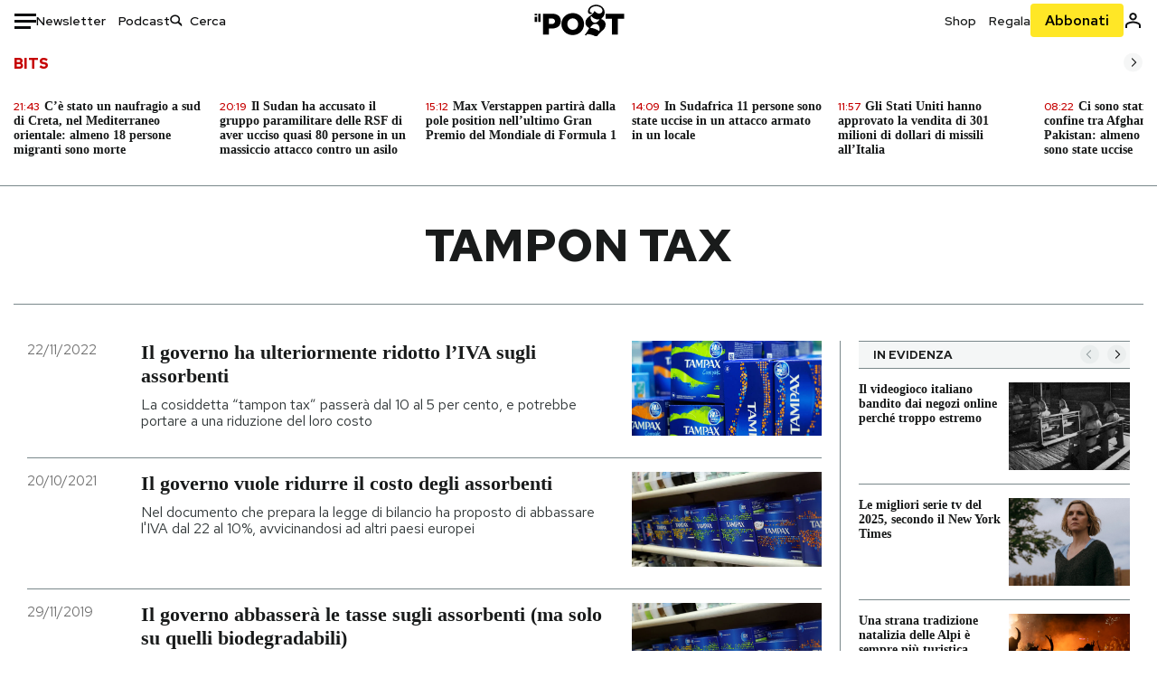

--- FILE ---
content_type: text/html; charset=utf-8
request_url: https://www.ilpost.it/tag/tampon-tax/
body_size: 29044
content:
<!DOCTYPE html><html lang="it"><head><meta charSet="utf-8"/><meta name="viewport" content="width=device-width"/><link rel="canonical" href="https://www.ilpost.it/tag/tampon-tax/"/><link rel="next" href="https://www.ilpost.it/tag/tampon-tax/page/2"/><title>tampon tax - Il Post</title><meta name="description" content="Gli articoli, le rassegne, i blog, le foto, tutto quello che arriva dal mondo e dalla rete."/><link rel="shortcut icon" href="https://static-prod.cdnilpost.com/wp-content/uploads/favicon/favicon.ico"/><meta charSet="UTF-8"/><meta http-equiv="X-UA-Compatible" content="IE=Edge,chrome=1"/><meta name="viewport" content="width=device-width, initial-scale=1.0"/><meta name="facebook-domain-verification" content="slsnlbcm4qo9c07qj68ovcdlkbgcni"/><meta name="bitly-verification" content="41976f59b172"/><meta property="fb:admins" content="100006642246117"/><meta property="fb:admins" content="100008255266864"/><meta property="fb:admins" content="100001010538238"/><meta name="msapplication-TileImage" content="https://www.ilpost.it/wp-content/uploads/2017/09/cropped-ilpost-site-icon-270x270.png"/><meta name="robots" content="index, follow, max-image-preview:large, max-snippet:-1, max-video-preview:-1"/><meta property="og:locale" content="it_IT"/><meta property="og:type" content="article"/><meta property="og:title" content="tampon tax - Il Post"/><meta property="og:url" content="https://www.ilpost.it/tag/tampon-tax"/><meta property="og:site_name" content="Il Post"/><meta property="og:image" content="https://www.ilpost.it/wp-content/uploads/2019/10/ilpost-anteprima-colore.png"/><meta property="og:image:width" content="800"/><meta property="og:image:height" content="420"/><meta property="og:image:type" content="image/png"/><meta name="twitter:card" content="summary_large_image"/><meta name="twitter:site" content="@ilpost"/><meta property="article:published_time" content="2022-11-22T13:10:23+01:00"/><meta property="article:modified_time" content="2022-11-22T13:10:23+01:00"/><link rel="shortcut icon" href="https://static-prod.cdnilpost.com/wp-content/uploads/favicon/favicon.ico"/><link rel="preconnect" href="//connect.facebook.net"/><link rel="apple-touch-icon" href="https://static-prod.cdnilpost.com/wp-content/uploads/favicon/apple-touch-icon.png"/><link rel="apple-touch-icon" sizes="57x57" href="https://static-prod.cdnilpost.com/wp-content/uploads/favicon/apple-touch-icon-57x57.png"/><link rel="apple-touch-icon" sizes="72x72" href="https://static-prod.cdnilpost.com/wp-content/uploads/favicon/apple-touch-icon-72x72.png"/><link rel="apple-touch-icon" sizes="76x76" href="https://static-prod.cdnilpost.com/wp-content/uploads/favicon/apple-touch-icon-76x76.png"/><link rel="apple-touch-icon" sizes="114x114" href="https://static-prod.cdnilpost.com/wp-content/uploads/favicon/apple-touch-icon-114x114.png"/><link rel="apple-touch-icon" sizes="120x120" href="https://static-prod.cdnilpost.com/wp-content/uploads/favicon/apple-touch-icon-120x120.png"/><link rel="apple-touch-icon" sizes="144x144" href="https://static-prod.cdnilpost.com/wp-content/uploads/favicon/apple-touch-icon-144x144.png"/><link rel="apple-touch-icon" sizes="152x152" href="https://static-prod.cdnilpost.com/wp-content/uploads/favicon/apple-touch-icon-152x152.png"/><link rel="apple-touch-icon" sizes="180x180" href="https://static-prod.cdnilpost.com/wp-content/uploads/favicon/apple-touch-icon-180x180.png"/><link rel="profile" href="http://gmpg.org/xfn/11"/><link rel="preconnect" href="https://www.google-analytics.com"/><link rel="preconnect" href="https://www.googletagmanager.com"/><link rel="icon" href="https://www.ilpost.it/wp-content/uploads/2017/09/cropped-ilpost-site-icon-32x32.png?x85328" sizes="32x32"/><link rel="icon" sizes="192x192" href="https://www.ilpost.it/wp-content/uploads/2017/09/cropped-ilpost-site-icon-192x192.png?x85328"/><link rel="apple-touch-icon" href="https://www.ilpost.it/wp-content/uploads/2017/09/cropped-ilpost-site-icon-180x180.png?x85328"/><script type="application/ld+json">{"@context":"https://schema.org","@graph":[{"@type":"Organization","@id":"https://www.ilpost.it/#organization","name":"il Post","url":"https://www.ilpost.it","sameAs":["https://www.facebook.com/ilpost/","https://www.instagram.com/il_post/","https://it.linkedin.com/company/il-post","https://www.youtube.com/ilpostvideo","https://twitter.com/ilpost"],"logo":{"@type":"ImageObject","@id":"https://www.ilpost.it/#logo","inLanguage":"it-IT","url":"https://www.ilpost.it/wp-content/uploads/2019/02/26733403_1811817465517366_4401223562549259052_n-1.png","contentUrl":"https://www.ilpost.it/wp-content/uploads/2019/02/26733403_1811817465517366_4401223562549259052_n-1.png","width":960,"height":960,"caption":"il Post"},"image":{"@id":"https://www.ilpost.it/#logo"}},{"@type":"WebSite","@id":"https://www.ilpost.it/#website","url":"https://www.ilpost.it","name":"Il Post","description":"Gli articoli, le rassegne, i blog, le foto, tutto quello che arriva dal mondo e dalla rete.","publisher":{"@id":"https://www.ilpost.it/#organization"},"potentialAction":[{"@type":"SearchAction","target":{"@type":"EntryPoint","urlTemplate":"https://www.ilpost.it/?s={search_term_string}"},"query-input":"required name=search_term_string"}],"inLanguage":"it-IT"},{"@type":"CollectionPage","@id":"https://www.ilpost.it/tag/tampon-tax/#webpage","url":"https://www.ilpost.it/tag/tampon-tax/","name":"tampon tax - Il Post","isPartOf":{"@id":"https://www.ilpost.it/#website"},"breadcrumb":{"@id":"https://www.ilpost.it/tag/tampon-tax/#breadcrumb"},"inLanguage":"it-IT","potentialAction":[{"@type":"ReadAction","target":["https://www.ilpost.it/tag/tampon-tax/"]}]},{"@type":"BreadcrumbList","@id":"https://www.ilpost.it/tag/tampon-tax/#breadcrumb","itemListElement":[{"@type":"ListItem","position":1,"item":{"@id":"https://www.ilpost.it","name":"Home"}},{"@type":"ListItem","position":2,"item":{"@id":"https://www.ilpost.it/tag/tampon-tax/","name":"tampon tax"}}]}]}</script><meta name="next-head-count" content="9"/><link rel="dns-prefetch" href="https://static-prod.cdnilpost.com/"/><link rel="preconnect" href="https://static-prod.cdnilpost.com/"/><link rel="preload" href="https://static-prod.cdnilpost.com/fonts/fonts.css" as="style"/><link rel="stylesheet" href="https://static-prod.cdnilpost.com/fonts/fonts.css"/><link rel="dns-prefetch preconnect" href="https://securepubads.g.doubleclick.net"/><link rel="preload" href="https://securepubads.g.doubleclick.net/tag/js/gpt.js" as="script"/><script id="theme-script" data-nscript="beforeInteractive">
    (function() {
      function applyTheme(theme) {
        document.documentElement.classList.remove('dark', 'light');
        if (theme === 'dark') {
          document.documentElement.classList.add('dark');
        } else if (theme === 'light') {
          document.documentElement.classList.add('light');
        }
      }
      const storedTheme = localStorage.getItem('theme');
      if (storedTheme !== null) {
        applyTheme(storedTheme);
      } else {
        const systemPrefersDark = window.matchMedia('(prefers-color-scheme: dark)').matches;
        const appliableTheme = "system" === "system"
          ? (systemPrefersDark ? 'dark' : 'light')
          : "system";
        applyTheme(appliableTheme);
        localStorage.setItem('theme', appliableTheme);
      }
    })();
  </script><link rel="preload" href="https://static-prod.ilpost.it/apps/taxonomy/_next/static/css/f60299448e91f53f.css" as="style"/><link rel="stylesheet" href="https://static-prod.ilpost.it/apps/taxonomy/_next/static/css/f60299448e91f53f.css" data-n-g=""/><link rel="preload" href="https://static-prod.ilpost.it/apps/taxonomy/_next/static/css/3dcc73f356077df6.css" as="style"/><link rel="stylesheet" href="https://static-prod.ilpost.it/apps/taxonomy/_next/static/css/3dcc73f356077df6.css" data-n-p=""/><link rel="preload" href="https://static-prod.ilpost.it/apps/taxonomy/_next/static/css/ddaf45617d57b794.css" as="style"/><link rel="stylesheet" href="https://static-prod.ilpost.it/apps/taxonomy/_next/static/css/ddaf45617d57b794.css" data-n-p=""/><noscript data-n-css=""></noscript><script defer="" nomodule="" src="https://static-prod.ilpost.it/apps/taxonomy/_next/static/chunks/polyfills-c67a75d1b6f99dc8.js"></script><script defer="" type="text/javascript" src="https://static-prod.cdnilpost.com/libs/manager-common-bi.js" data-nscript="beforeInteractive"></script><script src="https://static-prod.ilpost.it/apps/taxonomy/_next/static/chunks/webpack-c491b74d9638f1b1.js" defer=""></script><script src="https://static-prod.ilpost.it/apps/taxonomy/_next/static/chunks/framework-19f3649580393c10.js" defer=""></script><script src="https://static-prod.ilpost.it/apps/taxonomy/_next/static/chunks/main-400099f40ed5d97f.js" defer=""></script><script src="https://static-prod.ilpost.it/apps/taxonomy/_next/static/chunks/pages/_app-b32dda1fe16fdd50.js" defer=""></script><script src="https://static-prod.ilpost.it/apps/taxonomy/_next/static/chunks/0bdbb83c-496025d6936f69d6.js" defer=""></script><script src="https://static-prod.ilpost.it/apps/taxonomy/_next/static/chunks/331a6b55-1e8f4e60d5a6e7d2.js" defer=""></script><script src="https://static-prod.ilpost.it/apps/taxonomy/_next/static/chunks/a29ae703-8dbad501df336a2e.js" defer=""></script><script src="https://static-prod.ilpost.it/apps/taxonomy/_next/static/chunks/344-ef29a57c0e447a9c.js" defer=""></script><script src="https://static-prod.ilpost.it/apps/taxonomy/_next/static/chunks/299-19455c34e8b0bf49.js" defer=""></script><script src="https://static-prod.ilpost.it/apps/taxonomy/_next/static/chunks/pages/tag/%5B...slug%5D-16009bd1bef2056f.js" defer=""></script><script src="https://static-prod.ilpost.it/apps/taxonomy/_next/static/8odRzUZK0YoYhLBwhFqUX/_buildManifest.js" defer=""></script><script src="https://static-prod.ilpost.it/apps/taxonomy/_next/static/8odRzUZK0YoYhLBwhFqUX/_ssgManifest.js" defer=""></script></head><body class="taxonomy content tag tag-tampon-tax"><div id="__next"><header class="_site-header_1kqmu_1"><div class="_header-container_1kqmu_20"><div class="row _row-container_1kqmu_37"><div class="col _header-left_1kqmu_50"><div class="_menu-button_1kqmu_75 "><svg xmlns="http://www.w3.org/2000/svg" width="24" height="24" viewBox="0 0 24 24"><path fill="#0c0d0e" d="M24 11v3H0v-3h24Zm-6 7v3H0v-3h18Zm6-14v3H0V4h24Z"></path></svg></div><div class="_header-left-links_1kqmu_59"><a href="/newsletter/" class="_header-left-link_fv8mp_1">Newsletter</a><a href="/podcasts/" class="_header-left-link_fv8mp_1">Podcast</a></div><div class="_header-search_1kqmu_67"><div class="_search-box_1kqmu_67"><form name="" action="/cerca/" class="_search-form_1df8o_1"><button type="submit" class="_search-submit_1df8o_34" aria-label="Cerca"><svg xmlns="http://www.w3.org/2000/svg" width="14" height="13" fill="none" viewBox="0 0 14 13"><path d="m12.9529 11.5688-.3585.32-3.78515-3.37774c-.8367.65778-1.91247 1.06666-3.12768 1.06666C3.09176 9.57772 1 7.71106 1 5.39995c0-2.31112 2.09176-4.17778 4.68157-4.17778 2.5898 0 4.68153 1.86666 4.68153 4.17778 0 1.06666-.45816 2.04444-1.19526 2.79111l3.78506 3.37774Z"></path><path fill="#0c0d0e" d="m12.5944 11.8888-.5178.5802.5178.462.5177-.462-.5177-.5802ZM8.80925 8.51106l.51775-.58018-.48612-.43381-.51221.40268.48058.61131Zm.35859-.32-.55338-.54629-.57451.58197.61015.54449.51774-.58017Zm3.26736 2.79764-.3586.32 1.0355 1.1603.3586-.32-1.0355-1.1603Zm.6769.32L9.327 7.93088 8.29151 9.09123 12.0766 12.469l1.0355-1.1603ZM8.32867 7.89975c-.70356.5531-1.61107.90037-2.6471.90037v1.55518c1.3944 0 2.63842-.47048 3.60827-1.23293l-.96117-1.22262Zm-2.6471.90037c-2.24596 0-3.90397-1.5994-3.90397-3.40017H.2224c0 2.82144 2.52552 4.95535 5.45917 4.95535V8.80012ZM1.7776 5.39995c0-1.80078 1.65801-3.40018 3.90397-3.40018V.444568C2.74792.444568.2224 2.5785.2224 5.39995h1.5552Zm3.90397-3.40018c2.24596 0 3.90397 1.5994 3.90397 3.40018h1.55516c0-2.82145-2.52548-4.955382-5.45913-4.955382V1.99977Zm3.90397 3.40018c0 .8361-.35823 1.62401-.97108 2.24482l1.10676 1.09258c.86138-.87253 1.41948-2.04018 1.41948-3.3374H9.58554ZM8.6501 8.77123l3.7851 3.37777 1.0355-1.1603-3.78511-3.37782L8.6501 8.77123Z"></path></svg></button><input type="text" name="qs" placeholder="Cerca" class="_search-input_1df8o_9" value=""/></form></div></div></div><div class="col _header-center_1kqmu_84"><a href="/" class="_logo_1kqmu_93" aria-label="Il Post"><svg xmlns="http://www.w3.org/2000/svg" width="103" height="35" fill="none" viewBox="0 0 214 76"><path fill="#2a2522" d="M97.4012 59.6176c-1.5931.7261-3.3543 1.0896-5.2845 1.0896-1.9294 0-3.691-.3742-5.2832-1.1253-1.593-.7498-2.9561-1.7532-4.0892-3.0129-1.1348-1.2575-2.0148-2.7084-2.6429-4.3561-.6268-1.6439-.9396-3.3863-.9396-5.2253v-.1459c0-1.839.2999-3.5819.9036-5.2265.6023-1.6447 1.4712-3.0853 2.6047-4.3196 1.1352-1.2347 2.4867-2.2144 4.0548-2.941 1.5677-.7256 3.3174-1.0887 5.2481-1.0887 1.9294 0 3.691.3756 5.284 1.1262 1.5922.7511 2.967 1.7541 4.125 3.0116 1.157 1.2588 2.051 2.7123 2.678 4.3566.627 1.6451.942 3.388.942 5.2273v.1447c0 1.8398-.315 3.5814-.942 5.2253-.627 1.6464-1.496 3.0865-2.605 4.3203-1.111 1.2343-2.4612 2.2145-4.0538 2.9397Zm-16.219 11.7243c3.3199 1.3794 6.9285 2.0698 10.8272 2.0698 3.897 0 7.5056-.6904 10.8256-2.0698 3.321-1.3789 6.209-3.2665 8.662-5.6614 2.454-2.3958 4.367-5.2024 5.739-8.4212 1.371-3.2183 2.058-6.6429 2.058-10.2717v-.1459c0-3.6292-.687-7.0413-2.058-10.2364-1.372-3.1942-3.26-5.9759-5.666-8.3475-2.408-2.3708-5.27-4.2476-8.59-5.6262-3.3199-1.3798-6.9286-2.0689-10.8268-2.0689-3.897 0-7.5061.6891-10.826 2.0689-3.3212 1.3786-6.2078 3.2662-8.6628 5.6615-2.4536 2.3962-4.3667 5.2028-5.7379 8.4224-1.3717 3.2179-2.0569 6.6417-2.0569 10.2721v.1447c0 3.6297.6852 7.0418 2.0569 10.2356 1.3712 3.1937 3.2589 5.978 5.6663 8.3492 2.4052 2.3716 5.269 4.2459 8.5894 5.6248ZM47.2315 45.0853c-1.4262 1.1732-3.3937 1.7596-5.9035 1.7596h-6.6635v-13.284h6.5903c2.5589 0 4.5505.563 5.9767 1.6871 1.4229 1.124 2.1354 2.7649 2.1354 4.9189v.144c0 2.0112-.7125 3.603-2.1354 4.7744Zm-4.8901-23.0942H20.6136v49.9922h14.0509V57.6995h6.9528c3.1375 0 6.0473-.3801 8.7281-1.1423 2.6791-.76 4.9844-1.9035 6.9161-3.4275 1.9309-1.5236 3.4398-3.4043 4.5273-5.6421 1.0857-2.2375 1.6299-4.8329 1.6299-7.7842v-.1437c0-2.7607-.496-5.2362-1.4866-7.427-.9893-2.1896-2.4018-4.036-4.2366-5.535-1.8348-1.5002-4.0563-2.642-6.663-3.4279-2.6067-.7864-5.5041-1.1787-8.6911-1.1787ZM186.161 34.1319h-15.212V21.9911h44.471v12.1408h-15.209v37.8514h-14.05V34.1319ZM6.31675 26.2761H.587891v-4.285H6.31675v4.285Zm0 15.7119H.587891V29.1328H6.31675V41.988Zm2.86443 0H14.91V21.9911H9.18118V41.988Z"></path><path fill="#14b6d1" d="M148.429.565918c5.481 0 10.745 1.928282 14.534 5.353812 3.524 3.1847 5.782 7.65907 5.782 13.09737 0 6.7917-2.933 9.8388-5.426 12.4056-1.14 1.1735-2.201 2.2228-2.719 3.5733 2.816.7018 5.351 2.3119 7.214 4.4867 1.986 2.3192 3.207 5.2772 3.207 8.4561 0 7.7388-3.682 11.1072-8.971 15.8219-3.6 3.209-7.949 7.08-12.275 13.6173-.138.2083-.273.4156-.407.6219-.198-.1544-.392-.2981-.58-.4301-4.251-2.9837-14.867-6.3957-19.859-6.3957-2.371 0-3.612.9484-4.752 2.9197l-.162.2885-3.121-.931c4.081-5.2237 7.861-10.8997 10.769-16.917-2.714-1.4074-5.079-3.1242-6.725-5.3464-1.536-2.0742-2.458-4.5867-2.458-7.7075 0-6.7911 4.354-11.0115 9.371-14.9337l.369-.2865.883-.6793 1.425-1.0868c3.854-2.9448 7.659-5.9653 9.458-10.2652.159-.3802.301-.7653.426-1.1542.247.3306.503.6539.765.9694 2.568 3.0939 5.946 5.7251 9.969 5.7251 2.272 0 4.525-.6243 6.117-1.9913 1.322-1.1354 2.164-2.7906 2.164-5.0017 0-3.261-1.679-5.68339-4.014-7.39643-3.211-2.35624-7.657-3.40072-10.984-3.40072-3.874 0-7.717 1.11069-10.643 3.0501-2.649 1.75569-4.551 4.19485-4.946 7.12065-.231 1.7185.419 3.0888 1.302 4.0578.89.976 2.238 1.2772 3.727 1.2772.412 0 .813-.0231 1.197-.0769-.149.4291-.354.8464-.622 1.2289-1.059 1.5152-2.938 2.242-4.154 2.242-1.911 0-3.209-.731-4.08-1.7318-1.189-1.366-1.565-3.2848-1.533-4.6485.111-4.7497 2.281-8.68312 5.754-11.45955 3.562-2.84756 8.511-4.473032 13.998-4.473032ZM146.886 46.4527c-2.697 0-5.364 1.1485-7.666 2.9063-2.27 1.7331-4.189 4.0637-5.436 6.5263 7.844.2861 15.211 3.5041 21.913 7.775.794-1.3684 1.002-3.0693 1.002-4.6016 0-3.4358-.906-6.8495-2.82-9.2704-1.603-2.027-3.922-3.3356-6.993-3.3356Zm-10.518-18.6415c-.323.2605-.553.6022-.719.9815-.35.7988-.433 1.7584-.433 2.6181 0 3.0199 1.151 6.2814 3.136 8.6771 1.716 2.0704 4.065 3.4969 6.851 3.4969 2.464 0 4.896-1.1718 6.976-2.8735 1.861-1.522 3.445-3.475 4.52-5.45-1.377.5-2.958.7224-4.44.7224-5.943 0-11.899-3.7955-15.891-8.1725Z"></path></svg></a></div><div class="col _header-right_1kqmu_108"><div class="col-xs-5 _header-right-links_1kqmu_116"><a href="https://abbonati.ilpost.it/negozio/" class="_header-right-link_1b8c4_1" id="link_shop_header">Shop</a><a href="https://abbonati.ilpost.it/regala-il-post/" class="_header-right-link_1b8c4_1" id="link_regalo_header">Regala</a></div><div class="col-xs-3 _subscribe-button-container_1kqmu_131"><a href="https://abbonati.ilpost.it" id="button_abbonamento_header" data-ga="click" data-ga-event="button_abbonamento" class="_subscribe-button_19e5e_1" aria-label="Abbonati al Post">Abbonati</a></div><div class="col-xs-1 _user-status_1kqmu_139"><a href="" rel="nofollow" id="icon_login_header" aria-label="Accedi"><svg xmlns="http://www.w3.org/2000/svg" width="21" height="21" viewBox="0 0 24 24"><path fill="#0c0d0e" d="M21.6 17.9997v3.6h-2.28v-3.6c0-.72-3.72-2.52-7.32-2.52-3.59998 0-7.31998 1.8-7.31998 2.52v3.6h-2.28v-3.6c0-3.24 6.36001-4.8 9.59998-4.8 3.24 0 9.6 1.56 9.6 4.8Z"></path><path fill="#0c0d0e" d="M12 4.6799c1.44 0 2.52 1.08 2.52 2.52s-1.08 2.52-2.52 2.52-2.51999-1.08-2.51999-2.52S10.56 4.6799 12 4.6799Zm0-2.28c-2.63999 0-4.79999 2.16-4.79999 4.8 0 2.64 2.16 4.8 4.79999 4.8 2.64 0 4.8-2.16 4.8-4.8 0-2.64-2.16-4.8-4.8-4.8Z"></path></svg></a></div></div></div><nav class="_main-menu_1s4c7_1 "><ul><li class="_sidebar-search_1s4c7_37"><form name="" action="https://ilpost.it/cerca/" class="_search-form_1e0mi_1"><input type="text" name="qs" placeholder="Cerca" class="_search-input_1e0mi_6 _old-version_1e0mi_20" value=""/><button type="submit" class="_search-submit_1e0mi_30" aria-label="Cerca"><svg xmlns="http://www.w3.org/2000/svg" width="20" height="18" fill="none" viewBox="0 0 14 13"><path d="m12.9529 11.5688-.3585.32-3.78515-3.37774c-.8367.65778-1.91247 1.06666-3.12768 1.06666C3.09176 9.57772 1 7.71106 1 5.39995c0-2.31112 2.09176-4.17778 4.68157-4.17778 2.5898 0 4.68153 1.86666 4.68153 4.17778 0 1.06666-.45816 2.04444-1.19526 2.79111l3.78506 3.37774Z"></path><path fill="#0c0d0e" d="m12.5944 11.8888-.5178.5802.5178.462.5177-.462-.5177-.5802ZM8.80925 8.51106l.51775-.58018-.48612-.43381-.51221.40268.48058.61131Zm.35859-.32-.55338-.54629-.57451.58197.61015.54449.51774-.58017Zm3.26736 2.79764-.3586.32 1.0355 1.1603.3586-.32-1.0355-1.1603Zm.6769.32L9.327 7.93088 8.29151 9.09123 12.0766 12.469l1.0355-1.1603ZM8.32867 7.89975c-.70356.5531-1.61107.90037-2.6471.90037v1.55518c1.3944 0 2.63842-.47048 3.60827-1.23293l-.96117-1.22262Zm-2.6471.90037c-2.24596 0-3.90397-1.5994-3.90397-3.40017H.2224c0 2.82144 2.52552 4.95535 5.45917 4.95535V8.80012ZM1.7776 5.39995c0-1.80078 1.65801-3.40018 3.90397-3.40018V.444568C2.74792.444568.2224 2.5785.2224 5.39995h1.5552Zm3.90397-3.40018c2.24596 0 3.90397 1.5994 3.90397 3.40018h1.55516c0-2.82145-2.52548-4.955382-5.45913-4.955382V1.99977Zm3.90397 3.40018c0 .8361-.35823 1.62401-.97108 2.24482l1.10676 1.09258c.86138-.87253 1.41948-2.04018 1.41948-3.3374H9.58554ZM8.6501 8.77123l3.7851 3.37777 1.0355-1.1603-3.78511-3.37782L8.6501 8.77123Z"></path></svg></button></form></li><li class="_menu-section-header_1s4c7_41"><a href="https://www.ilpost.it"><svg xmlns="http://www.w3.org/2000/svg" width="21" height="21" fill="none" viewBox="0 0 24 24"><path fill="#0c0d0e" d="M12 1C5.95 1 1 5.95 1 12s4.95 11 11 11 11-4.95 11-11S18.05 1 12 1Zm-1.1 19.69C6.61 20.14 3.2 16.4 3.2 12c0-.66.11-1.32.22-1.98L8.7 15.3v1.1c0 1.21.99 2.2 2.2 2.2v2.09Zm7.59-2.75c-.33-.88-1.1-1.54-2.09-1.54h-1.1v-3.3c0-.66-.44-1.1-1.1-1.1H7.6V9.8h2.2c.66 0 1.1-.44 1.1-1.1V6.5h2.2c1.21 0 2.2-.99 2.2-2.2v-.44c3.19 1.32 5.5 4.51 5.5 8.14 0 2.31-.88 4.4-2.31 5.94Z"></path></svg>Home</a><ul class="_home-menu_d9ck1_1"><li class="_second-level-menu_d9ck1_10"><a href="https://www.ilpost.it/italia/" class="_menu-item_1gx6z_1 ">Italia</a></li><li class="_second-level-menu_d9ck1_10"><a href="https://www.ilpost.it/mondo/" class="_menu-item_1gx6z_1 ">Mondo</a></li><li class="_second-level-menu_d9ck1_10"><a href="https://www.ilpost.it/politica/" class="_menu-item_1gx6z_1 ">Politica</a></li><li class="_second-level-menu_d9ck1_10"><a href="https://www.ilpost.it/tecnologia/" class="_menu-item_1gx6z_1 ">Tecnologia</a></li><li class="_second-level-menu_d9ck1_10"><a href="https://www.ilpost.it/internet/" class="_menu-item_1gx6z_1 ">Internet</a></li><li class="_second-level-menu_d9ck1_10"><a href="https://www.ilpost.it/scienza/" class="_menu-item_1gx6z_1 ">Scienza</a></li><li class="_second-level-menu_d9ck1_10"><a href="https://www.ilpost.it/cultura/" class="_menu-item_1gx6z_1 ">Cultura</a></li><li class="_second-level-menu_d9ck1_10"><a href="https://www.ilpost.it/economia/" class="_menu-item_1gx6z_1 ">Economia</a></li><li class="_second-level-menu_d9ck1_10"><a href="https://www.ilpost.it/sport/" class="_menu-item_1gx6z_1 ">Sport</a></li><li class="_second-level-menu_d9ck1_10"><a href="https://www.ilpost.it/moda/" class="_menu-item_1gx6z_1 ">Moda</a></li><li class="_second-level-menu_d9ck1_10"><a href="https://www.ilpost.it/libri/" class="_menu-item_1gx6z_1 ">Libri</a></li><li class="_second-level-menu_d9ck1_10"><a href="https://www.ilpost.it/consumismi/" class="_menu-item_1gx6z_1 ">Consumismi</a></li><li class="_second-level-menu_d9ck1_10"><a href="https://www.ilpost.it/storie-idee/" class="_menu-item_1gx6z_1 ">Storie/Idee</a></li><li class="_second-level-menu_d9ck1_10"><a href="https://www.ilpost.it/ok-boomer/" class="_menu-item_1gx6z_1 ">Ok Boomer!</a></li><li class="_second-level-menu_d9ck1_10"><a href="https://www.ilpost.it/media/" class="_menu-item_1gx6z_1 ">Media</a></li><li class="_second-level-menu_d9ck1_10"><a href="https://www.ilpost.it/europa/" class="_menu-item_1gx6z_1 ">Europa</a></li><li class="_second-level-menu_d9ck1_10"><a href="https://www.ilpost.it/altrecose/" class="_menu-item_1gx6z_1 ">Altrecose</a></li></ul><ul id="menu-navi-main" class="menu"></ul></li><li class="_menu-section-header_1s4c7_41"><a href="https://www.ilpost.it/podcasts/"><svg xmlns="http://www.w3.org/2000/svg" width="21" height="21" viewBox="0 0 24 24"><path fill="#0c0d0e" d="M12.5 14.8947c2.0643 0 3.6429-1.5052 3.6429-3.4736V4.47368C16.1429 2.50526 14.5643 1 12.5 1c-2.0643 0-3.64286 1.50526-3.64286 3.47368v6.94742c0 1.9684 1.57856 3.4736 3.64286 3.4736Zm0 2.4316c-3.4 0-6.43571-2.4316-6.43571-5.9052H4c0 3.9368 3.27857 7.1789 7.2857 7.7578V23h2.4286v-3.8211C17.7214 18.6 21 15.3579 21 11.4211h-2.0643c0 3.4736-3.0357 5.9052-6.4357 5.9052Z"></path></svg>Podcast</a></li><li class="_menu-section-header_1s4c7_41"><a href="https://www.ilpost.it/newsletter"><svg xmlns="http://www.w3.org/2000/svg" width="21" height="21" viewBox="0 0 24 24"><path fill="#0c0d0e" d="M20 3.5c1.6569 0 3 1.34315 3 3v11c0 1.6569-1.3431 3-3 3H4c-1.65685 0-3-1.3431-3-3v-11c0-1.65685 1.34315-3 3-3h16Zm0 2H4c-.3423 0-.64444.17199-.8247.43427l8.827 5.39473 8.8496-5.35305C20.6758 5.69036 20.3601 5.5 20 5.5Zm1 2.7239-8.4824 5.1317c-.3196.1934-.7204.1925-1.0391-.0024L3 8.17114V17.5c0 .5523.44772 1 1 1h16c.5523 0 1-.4477 1-1V8.2239Z"></path></svg>Newsletter</a></li><li class="_menu-section-header_1s4c7_41"><a href="https://www.ilpost.it/preferiti/"><svg xmlns="http://www.w3.org/2000/svg" width="21" height="21" viewBox="0 0 24 24"><path fill="#0c0d0e" d="M20 2.9918C20 1.8975 19.096 1 17.9932 1H6.00685C4.90117 1 4 1.88821 4 2.9918v18.9006l.00525.108c.07281.7453.89033 1.2597 1.61797.7872L12 18.647l6.3768 4.1406c.7289.4734 1.6232-.0757 1.6232-.8952V2.9918Zm-2.0057.00858c.0021.00093.0057.00252.0057-.00858V20.159l-5.4554-3.5431L12 16.2622l-.5446.3537L6 20.158V2.99603C6.00012 2.9996 6.00107 3 6.00685 3H17.9932c.0002 0 .0006.00017.0011.00038ZM6 2.99603V2.9918c0 .00063 0 .00121-.00001.00175-.00001.00096-.00001.00178.00001.00248Z"></path></svg>I miei preferiti</a></li><li class="_menu-section-header_1s4c7_41"><a href="https://www.ilpost.it/negozio/"><svg xmlns="http://www.w3.org/2000/svg" width="21" height="21" viewBox="0 0 24 24"><path fill="#0c0d0e" fill-rule="evenodd" d="M16.9671 5.78939C17.0064 3.1706 14.7725 1.03656 12.0136 1c-2.78535.03656-5.01918 2.1706-4.97976 4.80435l-.00003 1.19556H2.5V18.7568c0 1.7911 1.45199 3.2431 3.2431 3.2431h12.5138c1.7911 0 3.2431-1.452 3.2431-3.2431V6.99991h-4.5329V5.78939Zm-2 3.21052v1.63159c0 .5523.4477 1 1 1 .5522 0 1-.4477 1-1V8.99991H19.5v9.75689c0 .6866-.5566 1.2431-1.2431 1.2431H5.7431l-.1271-.0064c-.62684-.0637-1.116-.5931-1.116-1.2367V8.99991h2.53377l-.00004 1.63159c0 .5523.44772 1 1 1 .55229 0 1-.4477 1-1V8.99991h5.93337Zm0-2 .0001-1.22549c.0223-1.49355-1.2952-2.75227-2.9536-2.7746-1.6848.02233-3.00234 1.28105-2.97987 2.78957v1.21052h5.93337Z" clip-rule="evenodd"></path></svg>Shop</a></li><li class="_menu-section-header_1s4c7_41"><a href="https://www.ilpost.it/calendario/"><svg width="20px" height="19px" viewBox="0 0 20 19" version="1.1" xmlns="http://www.w3.org/2000/svg"><g id="Page-1" stroke="none" stroke-width="1" fill="none" fill-rule="evenodd"><g id="Artboard" transform="translate(-72, -789)" fill="#0c0d0e" fill-rule="nonzero"><g id="ICN-Calendar-Outline" transform="translate(73, 790)"><path d="M12.375,-1 C12.9272847,-1 13.375,-0.55228475 13.375,0 L13.375,1 L15.75,1 C17.5086787,1 19,2.24275204 19,3.875 L19,15.125 C19,16.7572691 17.5086885,18 15.75,18 L2.25,18 C0.491283167,18 -1,16.7572774 -1,15.125 L-1,3.875 C-1,2.24274373 0.491293054,1 2.25,1 L4.625,1 L4.625,0 C4.625,-0.55228475 5.07271525,-1 5.625,-1 C6.17728475,-1 6.625,-0.55228475 6.625,0 L6.625,1 L11.375,1 L11.375,0 C11.375,-0.55228475 11.8227153,-1 12.375,-1 Z M17,9 L1,9 L1,15.125 C1,15.5638275 1.52341266,16 2.25,16 L15.75,16 C16.4765633,16 17,15.5638128 17,15.125 L17,9 Z M11.375,3 L6.625,3 L6.625,4 C6.625,4.55228475 6.17728475,5 5.625,5 C5.07271525,5 4.625,4.55228475 4.625,4 L4.625,3 L2.25,3 C1.52342608,3 1,3.43618824 1,3.875 L1,7 L17,7 L17,3.875 C17,3.43620295 16.4765498,3 15.75,3 L13.375,3 L13.375,4 C13.375,4.55228475 12.9272847,5 12.375,5 C11.8227153,5 11.375,4.55228475 11.375,4 L11.375,3 Z"></path></g></g></g></svg>Calendario</a></li><li class="_menu-section-header_1s4c7_41"><a href=""><svg xmlns="http://www.w3.org/2000/svg" width="21" height="21" viewBox="0 0 24 24"><path fill="#0c0d0e" d="M21.6 17.9997v3.6h-2.28v-3.6c0-.72-3.72-2.52-7.32-2.52-3.59998 0-7.31998 1.8-7.31998 2.52v3.6h-2.28v-3.6c0-3.24 6.36001-4.8 9.59998-4.8 3.24 0 9.6 1.56 9.6 4.8Z"></path><path fill="#0c0d0e" d="M12 4.6799c1.44 0 2.52 1.08 2.52 2.52s-1.08 2.52-2.52 2.52-2.51999-1.08-2.51999-2.52S10.56 4.6799 12 4.6799Zm0-2.28c-2.63999 0-4.79999 2.16-4.79999 4.8 0 2.64 2.16 4.8 4.79999 4.8 2.64 0 4.8-2.16 4.8-4.8 0-2.64-2.16-4.8-4.8-4.8Z"></path></svg>Area Personale</a><ul><li><a href="">Entra</a></li></ul></li></ul></nav></div></header><script type="text/javascript">window._ilpost_datalayer =  {"pageType":"archivio","pageTitle":"tampon-tax - Il Post","pageCategory":[],"tags":["tampon-tax"],"adult":"0","brand":"ilpost","channel":"","bs-channel":"","isApp":"0"};</script><script type="text/javascript">var __CONTEXT__ =  {"pageType":"archivio","pageTitle":"tampon-tax - Il Post","pageCategory":[],"tags":["tampon-tax"],"adult":"0","brand":"ilpost","channel":"","bs-channel":"","isApp":"0"};</script><div data-id="interstitial@desktop@ros" data-format="interstitial" data-device="desktop" data-section="ros" data-ilpostadv-hb="true" data-is-app="false" class="adv-hb_ilpost-adv-hb__eFyXJ undefined "><script type="text/ad-init" data-ad--id="interstitial@desktop@ros" data-ad="true" data-ad--source="ilpost.it" data-ad--format="interstitial" data-ad--device="desktop" data-ad--section="ros" data-ad--size-fluid="true" data-ad--render--async-html="true" data--context="true" data--channel="Annunci,Blog,Cibo,Cucina,Diretta,Eventi,Fan,Formazione,Gossip,Info,Lotto e Superenalotto,Oroscopo,Partner,Persone,Speciale,Test,Viaggi,Video" data--visibility="anonymous"></script></div><div data-id="interstitial@mobile@ros" data-format="interstitial" data-device="mobile" data-section="ros" data-ilpostadv-hb="true" data-is-app="false" class="adv-hb_ilpost-adv-hb__eFyXJ undefined "><script type="text/ad-init" data-ad--id="interstitial@mobile@ros" data-ad="true" data-ad--source="ilpost.it" data-ad--format="interstitial" data-ad--device="mobile" data-ad--section="ros" data-ad--size-fluid="true" data-ad--render--async-html="true" data--context="false" data--channel="Annunci,Blog,Cibo,Cucina,Diretta,Eventi,Fan,Formazione,Gossip,Info,Lotto e Superenalotto,Oroscopo,Partner,Persone,Speciale,Test,Viaggi,Video" data--visibility="anonymous"></script></div><div data-id="skin@mobile@ros" data-format="skin" data-device="mobile" data-section="ros" data-ilpostadv-hb="true" data-is-app="false" class="adv-hb_ilpost-adv-hb__eFyXJ adv-hb_ilpost-adv-hb-skin__20Xn_ "><script type="text/ad-init" data-ad--id="skin@mobile@ros" data-ad="true" data-ad--source="ilpost.it" data-ad--format="skin" data-ad--device="mobile" data-ad--section="ros" data-ad--size-fluid="true" data-ad--render--async-html="true" data--context="false" data--channel="Annunci,Blog,Cibo,Cucina,Diretta,Eventi,Fan,Formazione,Gossip,Info,Lotto e Superenalotto,Oroscopo,Partner,Persone,Speciale,Test,Viaggi,Video" data--visibility="anonymous"></script></div><div data-id="skin@desktop@ros" data-format="skin" data-device="desktop" data-section="ros" data-ilpostadv-hb="true" data-is-app="false" class="adv-hb_ilpost-adv-hb__eFyXJ adv-hb_ilpost-adv-hb-skin__20Xn_ "><script type="text/ad-init" data-ad--id="skin@desktop@ros" data-ad="true" data-ad--source="ilpost.it" data-ad--format="skin" data-ad--device="desktop" data-ad--section="ros" data-ad--size-fluid="true" data-ad--render--async-html="true" data--context="false" data--channel="Annunci,Blog,Cibo,Cucina,Diretta,Eventi,Fan,Formazione,Gossip,Info,Lotto e Superenalotto,Oroscopo,Partner,Persone,Speciale,Test,Viaggi,Video" data--visibility="anonymous"></script></div><div id="mapp_header_box" class="adv-mapp_mapp__sXmhC widget widget_mapp_widget"></div><div id="ilpost_gam_header_box" class="adv_gam adv-gam_adv_ilpost__kDvYt"></div><div class="_generic-slider-container_re0cl_1 _bits-container_re0cl_38 content-size-xs"><div class="_generic-slider-title_re0cl_10 _bits_re0cl_19"><a href="/bits/"><h3 class="_article-title_vvjfb_7" style="font-size:13px;font-weight:700">BITS</h3></a></div><div class="_scrolling-container_re0cl_28 bits-scrolling-container"><div class="_mock-track_re0cl_48" style="--elNum:10"><div><article class="_single-bit_5y9f3_1"><time>21:43</time><a href="https://www.ilpost.it/2025/12/06/grecia-creta-naufragio-gommone-persone-migranti-morte/" tabindex="-1">C’è stato un naufragio a sud di Creta, nel Mediterraneo orientale: almeno 18 persone migranti sono morte</a></article></div><div><article class="_single-bit_5y9f3_1"><time>20:19</time><a href="https://www.ilpost.it/2025/12/06/sudan-attacco-asilo-rsf/" tabindex="-1">Il Sudan ha accusato il gruppo paramilitare delle RSF di aver ucciso quasi 80 persone in un massiccio attacco contro un asilo</a></article></div><div><article class="_single-bit_5y9f3_1"><time>15:12</time><a href="https://www.ilpost.it/2025/12/06/max-verstappen-partira-dalla-pole-position-nellultimo-gran-premio-dei-mondiali-di-formula-1/" tabindex="-1">Max Verstappen partirà dalla pole position nell’ultimo Gran Premio del Mondiale di Formula 1</a></article></div><div><article class="_single-bit_5y9f3_1"><time>14:09</time><a href="https://www.ilpost.it/2025/12/06/sudafrica-sparatoria-pretoria/" tabindex="-1">In Sudafrica 11 persone sono state uccise in un attacco armato in un locale</a></article></div><div><article class="_single-bit_5y9f3_1"><time>11:57</time><a href="https://www.ilpost.it/2025/12/06/stati-uniti-italia-vendita-missili-armi/" tabindex="-1">Gli Stati Uniti hanno approvato la vendita di 301 milioni di dollari di missili all’Italia</a></article></div><div><article class="_single-bit_5y9f3_1"><time>08:22</time><a href="https://www.ilpost.it/2025/12/06/pakistan-afghanistan-nuovi-scontri-dicembre/" tabindex="-1">Ci sono stati nuovi scontri al confine tra Afghanistan e Pakistan: almeno cinque persone sono state uccise</a></article></div><div><article class="_single-bit_5y9f3_1"><time>22:06</time><a href="https://www.ilpost.it/2025/12/05/corte-suprema-ius-soli-donald-trump/" tabindex="-1">La Corte suprema statunitense valuterà la costituzionalità dell’ordine esecutivo con cui Trump ha eliminato lo “ius soli”</a></article></div><div><article class="_single-bit_5y9f3_1"><time>20:36</time><a href="https://www.ilpost.it/2025/12/05/frank-o-gehry-architetto-morto/" tabindex="-1">È morto a 96 anni Frank O. Gehry, tra i più noti e importanti architetti contemporanei</a></article></div><div><article class="_single-bit_5y9f3_1"><time>19:55</time><a href="https://www.ilpost.it/2025/12/05/emma-bonino-terapia-intensiva/" tabindex="-1">Emma Bonino è uscita dalla terapia intensiva</a></article></div><div><article class="_single-bit_5y9f3_1"><time>18:52</time><a href="https://www.ilpost.it/2025/12/05/mestre-autobus-incidente-indagati/" tabindex="-1">Si sono concluse le indagini sull’incidente dell’autobus precipitato dal cavalcavia di Mestre: ci sono 7 indagati </a></article></div></div></div></div><main class="container" id="main-content"><div class="_taxonomy-title_dww32_1 _centered_dww32_21 undefined"><h1 class="">tampon tax</h1></div><div class="row index_row-wrap__aFB00 index_row-two-cols__Uv03O"><div class="col col-xl-9 index_home-left__ikJqd"><article class="_taxonomy-item_u1zxv_1 _opener_u1zxv_17"><a href="https://www.ilpost.it/2022/11/22/assorbenti-riduzione-iva-legge-di-bilancio-governo-meloni/"><time class="_taxonomy-item__time_u1zxv_41 col-lg-1 col-sm-12">22/11/2022</time><div class="_taxonomy-item__content_u1zxv_57 col-lg-7 col-8"><h2 class="_article-title_vvjfb_7" style="font-size:22px;font-weight:700">Il governo ha ulteriormente ridotto l’IVA sugli assorbenti</h2><p class="_article-paragraph_e98aq_1" style="font-size:16px;line-height:18px;font-weight:400;color:var(--Greyscale-Text-Summary)">La cosiddetta “tampon tax” passerà dal 10 al 5 per cento, e potrebbe portare a una riduzione del loro costo</p></div><figure class="_taxonomy-item__image_u1zxv_73 col-lg-3 col-3"><img src="https://www.ilpost.it/wp-content/uploads/2022/11/22/1669105864-assorbenti-tampax-iva.jpg" alt="Il governo ha ulteriormente ridotto l’IVA sugli assorbenti" loading="lazy" decoding="async"/></figure></a></article><article class="_taxonomy-item_u1zxv_1 _opener_u1zxv_17"><a href="https://www.ilpost.it/2021/10/20/costo-assorbenti-taglio-iva/"><time class="_taxonomy-item__time_u1zxv_41 col-lg-1 col-sm-12">20/10/2021</time><div class="_taxonomy-item__content_u1zxv_57 col-lg-7 col-8"><h2 class="_article-title_vvjfb_7" style="font-size:22px;font-weight:700">Il governo vuole ridurre il costo degli assorbenti</h2><p class="_article-paragraph_e98aq_1" style="font-size:16px;line-height:18px;font-weight:400;color:var(--Greyscale-Text-Summary)">Nel documento che prepara la legge di bilancio ha proposto di abbassare l&#x27;IVA dal 22 al 10%, avvicinandosi ad altri paesi europei</p></div><figure class="_taxonomy-item__image_u1zxv_73 col-lg-3 col-3"><img src="https://www.ilpost.it/wp-content/uploads/2021/10/Tampon-Tax.jpg.webp" alt="Il governo vuole ridurre il costo degli assorbenti" loading="lazy" decoding="async"/></figure></a></article><article class="_taxonomy-item_u1zxv_1 _opener_u1zxv_17"><a href="https://www.ilpost.it/2019/11/29/assorbenti-bio/"><time class="_taxonomy-item__time_u1zxv_41 col-lg-1 col-sm-12">29/11/2019</time><div class="_taxonomy-item__content_u1zxv_57 col-lg-7 col-8"><h2 class="_article-title_vvjfb_7" style="font-size:22px;font-weight:700">Il governo abbasserà le tasse sugli assorbenti (ma solo su quelli biodegradabili)</h2><p class="_article-paragraph_e98aq_1" style="font-size:16px;line-height:18px;font-weight:400;color:var(--Greyscale-Text-Summary)">L&#x27;IVA sugli assorbenti compostabili sarà abbassata al 5 per cento, per tutti gli altri resterà al 22</p></div><figure class="_taxonomy-item__image_u1zxv_73 col-lg-3 col-3"><img src="https://www.ilpost.it/wp-content/uploads/2019/11/Assorbenti.jpg" alt="Il governo abbasserà le tasse sugli assorbenti (ma solo su quelli biodegradabili)" loading="lazy" decoding="async"/></figure></a></article><article class="_taxonomy-item_u1zxv_1 _opener_u1zxv_17"><a href="https://www.ilpost.it/2018/10/09/spagna-vuole-abbassare-tassa-assorbenti/"><time class="_taxonomy-item__time_u1zxv_41 col-lg-1 col-sm-12">09/10/2018</time><div class="_taxonomy-item__content_u1zxv_57 col-lg-7 col-8"><h2 class="_article-title_vvjfb_7" style="font-size:22px;font-weight:700">La Spagna ha intenzione di abbassare l’IVA sugli assorbenti</h2><p class="_article-paragraph_e98aq_1" style="font-size:16px;line-height:18px;font-weight:400;color:var(--Greyscale-Text-Summary)">Lo ha detto la ministra delle Finanze: attualmente è al dieci per cento e sarà portata al quattro</p></div><figure class="_taxonomy-item__image_u1zxv_73 col-lg-3 col-3"><img src="https://www.ilpost.it/wp-content/uploads/2018/10/GettyImages-512027564.jpg" alt="La Spagna ha intenzione di abbassare l’IVA sugli assorbenti" loading="lazy" decoding="async"/></figure></a></article><article class="_taxonomy-item_u1zxv_1 _opener_u1zxv_17"><a href="https://www.ilpost.it/2018/09/27/assorbenti-non-sono-come-altri-rifiuti-plastica-commissione-europea/"><time class="_taxonomy-item__time_u1zxv_41 col-lg-1 col-sm-12">27/09/2018</time><div class="_taxonomy-item__content_u1zxv_57 col-lg-7 col-8"><h2 class="_article-title_vvjfb_7" style="font-size:22px;font-weight:700">Gli assorbenti non sono come gli altri rifiuti</h2><p class="_article-paragraph_e98aq_1" style="font-size:16px;line-height:18px;font-weight:400;color:var(--Greyscale-Text-Summary)">Nonostante siano tra i prodotti più inquinanti, la Commissione Europea li ha ritirati dalla bozza finale degli articoli da tassare a causa dell&#x27;impatto che hanno sull&#x27;ambiente</p></div><figure class="_taxonomy-item__image_u1zxv_73 col-lg-3 col-3"><img src="https://www.ilpost.it/wp-content/uploads/2018/09/GettyImages-512027378.jpg" alt="Gli assorbenti non sono come gli altri rifiuti" loading="lazy" decoding="async"/></figure></a></article><div data-id="box-1@mobile@undefined" data-format="box-1" data-device="mobile" data-ilpostadv-hb="true" data-is-app="false" class="adv-hb_ilpost-adv-hb__eFyXJ undefined "><script type="text/ad-init" data-ad--id="box-1@mobile@undefined" data-ad="true" data-ad--source="ilpost.it" data-ad--format="box-1" data-ad--device="mobile" data-ad--size-fluid="true" data--context="false" data--channel="Cinema,Citazioni,Cultura,MUsica,Scuola" data--visibility="anonymous"></script></div><article class="_taxonomy-item_u1zxv_1 _opener_u1zxv_17"><a href="https://www.ilpost.it/2018/08/30/scozia-assorbenti-gratis-studentesse/"><time class="_taxonomy-item__time_u1zxv_41 col-lg-1 col-sm-12">30/08/2018</time><div class="_taxonomy-item__content_u1zxv_57 col-lg-7 col-8"><h2 class="_article-title_vvjfb_7" style="font-size:22px;font-weight:700">In Scozia gli assorbenti saranno gratis per tutte le studentesse</h2><p class="_article-paragraph_e98aq_1" style="font-size:16px;line-height:18px;font-weight:400;color:var(--Greyscale-Text-Summary)">Perché sono indispensabili, e per combattere la cosiddetta &quot;povertà mestruale&quot;</p></div><figure class="_taxonomy-item__image_u1zxv_73 col-lg-3 col-3"><img src="https://www.ilpost.it/wp-content/uploads/2018/08/GettyImages-512027484.jpg" alt="In Scozia gli assorbenti saranno gratis per tutte le studentesse" loading="lazy" decoding="async"/></figure></a></article><article class="_taxonomy-item_u1zxv_1 _opener_u1zxv_17"><a href="https://www.ilpost.it/2017/08/01/tesco-tampon-tax/"><time class="_taxonomy-item__time_u1zxv_41 col-lg-1 col-sm-12">01/08/2017</time><div class="_taxonomy-item__content_u1zxv_57 col-lg-7 col-8"><h2 class="_article-title_vvjfb_7" style="font-size:22px;font-weight:700">Una grande catena di supermercati britannica non farà più pagare l’IVA sugli assorbenti</h2><p class="_article-paragraph_e98aq_1" style="font-size:16px;line-height:18px;font-weight:400;color:var(--Greyscale-Text-Summary)"></p></div><figure class="_taxonomy-item__image_u1zxv_73 col-lg-3 col-3"><img src="https://www.ilpost.it/wp-content/uploads/2017/08/AP_17068821377113.jpg" alt="Una grande catena di supermercati britannica non farà più pagare l’IVA sugli assorbenti" loading="lazy" decoding="async"/></figure></a></article><div class="index_pagination-base__sCpLU"></div></div><aside class="col col-xl-3 index_sidebar__20cRt"><div data-id="skin@desktop@ros" data-format="skin" data-device="desktop" data-section="ros" data-ilpostadv-hb="true" data-is-app="false" class="adv-hb_ilpost-adv-hb__eFyXJ adv-hb_ilpost-adv-hb-skin__20Xn_ "><script type="text/ad-init" data-ad--id="skin@desktop@ros" data-ad="true" data-ad--source="ilpost.it" data-ad--format="skin" data-ad--device="desktop" data-ad--section="ros" data-ad--size-fluid="true" data-ad--render--async-html="true" data--context="false" data--channel="Cinema,Citazioni,Cultura,MUsica,Scuola" data--visibility="anonymous"></script></div><div id="ilpost_gam_hp_sidebar" class="adv_gam adv-gam_adv_ilpost__kDvYt"></div><div id="mapp_hp_sidebar" class="adv-mapp_mapp__sXmhC widget widget_mapp_widget"></div><div id="ilpost_gam_taxonomy_300_250" class="adv_gam adv-gam_adv_ilpost__kDvYt"></div><div class="_sidebar-slider-container_15rbs_1" id="sidebar-slider-lanci"><div class="_sidebar-slider-title_15rbs_11"><h3 class="_section-title-16_yph82_1">In evidenza</h3></div><div class="_scrolling-container_15rbs_58"><div style="--elNum:6"></div></div></div><div class="_sidebar-slider-container_15rbs_1" id="sidebar-slider-flashes"><div class="_sidebar-slider-title_15rbs_11"><a href="/flashes/" aria-label="Vai all&#x27;archivio"><svg xmlns="http://www.w3.org/2000/svg" width="73" height="19" fill="none" viewBox="0 0 89 23"><path fill="#0c0d0e" d="M1.248 17V5.8h8.528v2.304H4v2.208h4.032v2.24H4V17H1.248Zm11.3313 0V5.8h2.752v8.848h5.552V17h-8.304Zm10.0529 0 4.368-11.2h3.136l4.304 11.2h-2.976l-.928-2.672h-4.096L25.4962 17h-2.864Zm4.56-4.8h2.608l-1.296-3.712-1.312 3.712ZM48.7636 17V5.8h2.752v4.352h4.528V5.8h2.752V17h-2.752v-4.432h-4.528V17h-2.752Zm13.0851 0V5.8h8.464v2.304h-5.712v2.128h4.032v2.24h-4.032v2.224h5.776V17h-8.528Zm15.3134.176c-.8853 0-1.728-.144-2.528-.432-.8-.288-1.5733-.7093-2.32-1.264l1.408-2.032c.7787.544 1.44.928 1.984 1.152.544.224 1.0934.336 1.648.336.3947 0 .7307-.048 1.008-.144.288-.1067.5067-.2453.656-.416.16-.1813.24-.3893.24-.624 0-.3307-.112-.5813-.336-.752-.2133-.1813-.592-.32-1.136-.416l-2.384-.416c-.8853-.1493-1.568-.4907-2.048-1.024-.4693-.5333-.704-1.19467-.704-1.984 0-.72533.176-1.34933.528-1.872.352-.53333.8587-.944 1.52-1.232.672-.288 1.472-.432 2.4-.432.864 0 1.7014.13333 2.512.4.8107.256 1.504.61333 2.08 1.072l-1.392 2c-.544-.416-1.088-.72533-1.632-.928-.544-.20267-1.1146-.304-1.712-.304-.3626 0-.672.048-.928.144-.256.08533-.4533.208-.592.368-.128.16-.192.34133-.192.544 0 .288.096.512.288.672.2027.14933.528.26667.976.352l2.24.384c1.0454.1707 1.84.528 2.384 1.072.544.544.816 1.2427.816 2.096 0 .7253-.1973 1.3653-.592 1.92-.384.5547-.9333.9867-1.648 1.296-.7146.3093-1.5626.464-2.544.464ZM41.5916 0c1.312 0 2.5722.448242 3.4794 1.24453.8434.7403 1.3842 1.78039 1.3842 3.04456 0 1.57877-.7023 2.28709-1.2991 2.88375-.2728.2728-.5268.51672-.6509.83065.6741.16314 1.281.53742 1.7269 1.04295.4756.53912.7679 1.22676.7679 1.96566 0 1.799-.8814 2.582-2.1476 3.6779-.8619.746-1.9028 1.6458-2.9386 3.1654-.033.0485-.0654.0967-.0974.1446-.0474-.0359-.0937-.0693-.1388-.1-1.0177-.6936-3.559-1.4867-4.754-1.4867-.5678 0-.8648.2205-1.1376.6787l-.0388.0671L35 16.9427c.9769-1.2143 1.882-2.5337 2.578-3.9325-.6497-.3272-1.2158-.7263-1.6098-1.2428-.3678-.4822-.5885-1.0662-.5885-1.79167 0-1.57862 1.0424-2.55969 2.2435-3.47143l.0881-.06659.2115-.15792.3411-.25262c.9225-.68454 1.8336-1.38668 2.2642-2.38621.0381-.08839.0719-.17791.1018-.2683.0593.07684.1206.152.1833.22535.6148.71919 1.4235 1.33082 2.3865 1.33082.5439 0 1.0832-.14512 1.4642-.46289.3165-.26392.5181-.64868.5181-1.16268 0-.75802-.4019-1.32113-.9608-1.71934-.7688-.54772-1.8331-.790516-2.6296-.790516-.9273 0-1.8474.258186-2.5478.709016-.634.40812-1.0895.97512-1.1839 1.65524-.0555.39947.1002.71802.3116.94325.213.22689.5358.2969.8921.2969.0987 0 .1948-.00537.2867-.01788-.0359.09975-.0848.19675-.1489.28568-.2537.3522-.7034.52115-.9945.52115-.4575 0-.7683-.16991-.9768-.40257-.2846-.31754-.3746-.76357-.3669-1.08056.0267-1.1041.546-2.01845 1.3775-2.66385C39.0935.377852 40.278 0 41.5916 0Zm-.3694 10.6667c-.6455 0-1.2839.2669-1.8351.6756-.5434.4028-1.0028.9446-1.3014 1.517 1.8778.0665 3.6414.8146 5.2458 1.8074.1902-.3181.2399-.7135.2399-1.0697 0-.7987-.2169-1.5922-.6751-2.155-.3836-.4711-.9388-.7753-1.6741-.7753Zm-2.5179-4.33337c-.0773.06057-.1323.13999-.172.22816-.0838.18569-.1037.40876-.1037.60859 0 .702.2755 1.46014.7508 2.01705.4108.48128.9731.81287 1.64.81287.5898 0 1.172-.27239 1.67-.66796.4454-.35381.8247-.80777 1.082-1.26688-.3297.11622-.7081.16793-1.0629.16793-1.4226 0-2.8485-.88229-3.8042-1.89976Z"></path></svg></a></div><div class="_scrolling-container_15rbs_58"><div style="--elNum:6"></div></div></div><div class="_podcasts-container_17k4t_1"><div class="_podcasts-title_17k4t_10"><a href="/podcasts/" class="_sidebar-podcast-title_17k4t_10"><h3 class="_section-title-16_yph82_1">Podcast</h3><div class="_sidebar-podcast-title-link_17k4t_32">Vedi tutti<!-- --> <span class="_sidebar-podcast-title-icon_17k4t_40"><svg xmlns="http://www.w3.org/2000/svg" width="14" height="14" viewBox="0 0 24 24" fill="none" transform="rotate(0)"><path d="M14 6L20 12M20 12L14 18M20 12H4" stroke="#12b6d1" stroke-width="1.3" stroke-linecap="round" stroke-linejoin="round"></path></svg></span></div></a></div><div class="_podcasts-items_17k4t_43"><a href="https://www.ilpost.it/episodes/morning-weekend-suonare-una-conchiglia-catalana-e-altre-storie/" class="_podcast-link_ijb97_1"><article class="_single-podcast_ijb97_4"><div class="_podcast-container_ijb97_13"><time class="_podcast-date_ijb97_23">6 dicembre 25</time><h4 class="_podcast-title_ijb97_30">Morning Weekend – Suonare una conchiglia catalana, e altre storie</h4><figure class="_podcast-image_ijb97_41"><img src="https://static-prod.cdnilpost.com/wp-content/uploads/2023/07/14/1689376026-1686345845-MW-500x500-1.jpeg" alt="" loading="lazy"/></figure></div></article></a><a href="https://www.ilpost.it/episodes/ep-185-non-ero-sicura-di-sapere-chi-fossi/" class="_podcast-link_mqlm7_1"><article class="_single-podcast_mqlm7_4"><div class="_podcast-container_mqlm7_13"><time class="_podcast-date_mqlm7_23">5 dicembre 25</time><h4 class="_podcast-title_mqlm7_30">Ep 185 – Non ero sicura di sapere chi fossi</h4><figure class="_podcast-image_mqlm7_41"><img src="https://www.ilpost.it/wp-content/uploads/2024/12/13/1734104728-Orazio_copertina_500x500.jpg" alt="Ep 185 – Non ero sicura di sapere chi fossi" loading="lazy"/></figure></div></article></a><a href="https://www.ilpost.it/episodes/un-piano-piu-o-meno-diabolico-per-oscurare-il-sole/" class="_podcast-link_mqlm7_1"><article class="_single-podcast_mqlm7_4"><div class="_podcast-container_mqlm7_13"><time class="_podcast-date_mqlm7_23">5 dicembre 25</time><h4 class="_podcast-title_mqlm7_30">Un piano più o meno diabolico per oscurare il Sole</h4><figure class="_podcast-image_mqlm7_41"><img src="https://www.ilpost.it/wp-content/uploads/2022/04/CVUS-logo.png" alt="Un piano più o meno diabolico per oscurare il Sole" loading="lazy"/></figure></div></article></a><a href="https://www.ilpost.it/episodes/ep-1100-un-semestre-di-due-mesi-e-le-altre-storie-di-oggi/" class="_podcast-link_mqlm7_1"><article class="_single-podcast_mqlm7_4"><div class="_podcast-container_mqlm7_13"><time class="_podcast-date_mqlm7_23">5 dicembre 25</time><h4 class="_podcast-title_mqlm7_30">Ep. 1100 – Un semestre di due mesi e le altre storie di oggi</h4><figure class="_podcast-image_mqlm7_41"><img src="https://www.ilpost.it/wp-content/uploads/2021/05/evening-1.png" alt="Ep. 1100 – Un semestre di due mesi e le altre storie di oggi" loading="lazy"/></figure></div></article></a><a href="https://www.ilpost.it/episodes/ep-393-limmaginazione-senza-potere/" class="_podcast-link_mqlm7_1"><article class="_single-podcast_mqlm7_4"><div class="_podcast-container_mqlm7_13"><time class="_podcast-date_mqlm7_23">5 dicembre 25</time><h4 class="_podcast-title_mqlm7_30">Ep. 393 – L’immaginazione senza potere</h4><figure class="_podcast-image_mqlm7_41"><img src="https://www.ilpost.it/wp-content/uploads/2023/05/19/1684536738-copertina500x500.jpg" alt="Ep. 393 – L’immaginazione senza potere" loading="lazy"/></figure></div></article></a><a href="https://www.ilpost.it/episodes/per-fortuna-il-cybertruck-non-piace-a-nessuno-e-nemmeno-i-diamanti-di-bond/" class="_podcast-link_mqlm7_1"><article class="_single-podcast_mqlm7_4"><div class="_podcast-container_mqlm7_13"><time class="_podcast-date_mqlm7_23">5 dicembre 25</time><h4 class="_podcast-title_mqlm7_30">Per fortuna il Cybertruck non piace a nessuno, e nemmeno i diamanti di Bond</h4><figure class="_podcast-image_mqlm7_41"><img src="https://www.ilpost.it/wp-content/uploads/2021/04/app-tb.jpg" alt="Per fortuna il Cybertruck non piace a nessuno, e nemmeno i diamanti di Bond" loading="lazy"/></figure></div></article></a><a href="https://www.ilpost.it/episodes/aldo-giovanni-e-giacomo-laldila-romanticone-e-come-mai-escono-cosi-tanti-film-vecchi/" class="_podcast-link_mqlm7_1"><article class="_single-podcast_mqlm7_4"><div class="_podcast-container_mqlm7_13"><time class="_podcast-date_mqlm7_23">4 dicembre 25</time><h4 class="_podcast-title_mqlm7_30">Aldo, Giovanni e Giacomo, e l’aldilà romanticone di Eternity</h4><figure class="_podcast-image_mqlm7_41"><img src="https://static-prod.cdnilpost.com/wp-content/uploads/2025/11/17/1763396232-Cover-500x500-DCEB.jpg" alt="Aldo, Giovanni e Giacomo, e l’aldilà romanticone di Eternity" loading="lazy"/></figure></div></article></a><a href="https://www.ilpost.it/episodes/come-si-fa-un-asilo-nido/" class="_podcast-link_mqlm7_1"><article class="_single-podcast_mqlm7_4"><div class="_podcast-container_mqlm7_13"><time class="_podcast-date_mqlm7_23">4 dicembre 25</time><h4 class="_podcast-title_mqlm7_30">Come si fa un asilo nido</h4><figure class="_podcast-image_mqlm7_41"><img src="https://static-prod.cdnilpost.com/wp-content/uploads/2025/05/15/1747289952-Wilson_Cover500x500.jpg" alt="Come si fa un asilo nido" loading="lazy"/></figure></div></article></a><a href="https://www.ilpost.it/episodes/basta-una-frase-per-fare-arrabbiare-la-cina-con-guido-alberto-casanova/" class="_podcast-link_mqlm7_1"><article class="_single-podcast_mqlm7_4"><div class="_podcast-container_mqlm7_13"><time class="_podcast-date_mqlm7_23">3 dicembre 25</time><h4 class="_podcast-title_mqlm7_30">Basta una frase per fare arrabbiare la Cina, con Guido Alberto Casanova</h4><figure class="_podcast-image_mqlm7_41"><img src="https://www.ilpost.it/wp-content/uploads/2025/01/08/1736326190-globo-500x500-1.jpg" alt="Basta una frase per fare arrabbiare la Cina, con Guido Alberto Casanova" loading="lazy"/></figure></div></article></a><a href="https://www.ilpost.it/episodes/lesecuzione-di-babbo-natale/" class="_podcast-link_mqlm7_1"><article class="_single-podcast_mqlm7_4"><div class="_podcast-container_mqlm7_13"><time class="_podcast-date_mqlm7_23">2 dicembre 25</time><h4 class="_podcast-title_mqlm7_30">L’esecuzione di Babbo Natale</h4><figure class="_podcast-image_mqlm7_41"><img src="https://static-prod.cdnilpost.com/wp-content/uploads/2025/05/09/1746801651-Un_Vocale_Lungo_500x500_cover.jpg" alt="L’esecuzione di Babbo Natale" loading="lazy"/></figure></div></article></a><a href="https://www.ilpost.it/episodes/temu-brescia-8maggio-2021-prima-parte/" class="_podcast-link_mqlm7_1"><article class="_single-podcast_mqlm7_4"><div class="_podcast-container_mqlm7_13"><time class="_podcast-date_mqlm7_23">1 dicembre 25</time><h4 class="_podcast-title_mqlm7_30">Temù (Brescia) – 8 maggio 2021 – Prima parte</h4><figure class="_podcast-image_mqlm7_41"><img src="https://www.ilpost.it/wp-content/uploads/2022/03/Image-from-iOS-1.jpg.webp" alt="Temù (Brescia) – 8 maggio 2021 – Prima parte" loading="lazy"/></figure></div></article></a></div></div><div data-id="box-2@desktop@ros" data-format="box-2" data-device="desktop" data-section="ros" data-ilpostadv-hb="true" data-is-app="false" class="adv-hb_ilpost-adv-hb__eFyXJ undefined "><script type="text/ad-init" data-ad--id="box-2@desktop@ros" data-ad="true" data-ad--source="ilpost.it" data-ad--format="box-2" data-ad--device="desktop" data-ad--section="ros" data-ad--size-fluid="true" data--context="false" data--channel="Cinema,Citazioni,Cultura,MUsica,Scuola" data--visibility="anonymous"></script></div></aside></div><div id="mapp_sticky_footer" class="adv-mapp_mapp__sXmhC widget widget_mapp_widget"></div><div id="ilpost_gam_sticky_footer" class="adv_gam adv-gam_adv_ilpost__kDvYt"></div></main><div id="ilpost_gam_pixel" class="adv_gam adv-gam_adv_ilpost__kDvYt"></div><footer class="footer-minimal _footer_k8706_1"><div class="_container_k8706_19"><div class="_footer-row_k8706_26"><div class="_col-logo_k8706_50"><a href="/" aria-label="Il Post"><svg xmlns="http://www.w3.org/2000/svg" width="102" height="36" fill="none" viewBox="0 0 214 76"><path fill="#2A2522" d="M97.4012 59.6176c-1.5931.7261-3.3543 1.0896-5.2845 1.0896-1.9294 0-3.691-.3742-5.2832-1.1253-1.593-.7498-2.9561-1.7532-4.0892-3.0129-1.1348-1.2575-2.0148-2.7084-2.6429-4.3561-.6268-1.6439-.9396-3.3863-.9396-5.2253v-.1459c0-1.839.2999-3.5819.9036-5.2265.6023-1.6447 1.4712-3.0853 2.6047-4.3196 1.1352-1.2347 2.4867-2.2144 4.0548-2.941 1.5677-.7256 3.3174-1.0887 5.2481-1.0887 1.9294 0 3.691.3756 5.284 1.1262 1.5922.7511 2.967 1.7541 4.125 3.0116 1.157 1.2588 2.051 2.7123 2.678 4.3566.627 1.6451.942 3.388.942 5.2273v.1447c0 1.8398-.315 3.5814-.942 5.2253-.627 1.6464-1.496 3.0865-2.605 4.3203-1.111 1.2343-2.4612 2.2145-4.0538 2.9397Zm-16.219 11.7243c3.3199 1.3794 6.9285 2.0698 10.8272 2.0698 3.897 0 7.5056-.6904 10.8256-2.0698 3.321-1.3789 6.209-3.2665 8.662-5.6614 2.454-2.3958 4.367-5.2024 5.739-8.4212 1.371-3.2183 2.058-6.6429 2.058-10.2717v-.1459c0-3.6292-.687-7.0413-2.058-10.2364-1.372-3.1942-3.26-5.9759-5.666-8.3475-2.408-2.3708-5.27-4.2476-8.59-5.6262-3.3199-1.3798-6.9286-2.0689-10.8268-2.0689-3.897 0-7.5061.6891-10.826 2.0689-3.3212 1.3786-6.2078 3.2662-8.6628 5.6615-2.4536 2.3962-4.3667 5.2028-5.7379 8.4224-1.3717 3.2179-2.0569 6.6417-2.0569 10.2721v.1447c0 3.6297.6852 7.0418 2.0569 10.2356 1.3712 3.1937 3.2589 5.978 5.6663 8.3492 2.4052 2.3716 5.269 4.2459 8.5894 5.6248ZM47.2315 45.0853c-1.4262 1.1732-3.3937 1.7596-5.9035 1.7596h-6.6635v-13.284h6.5903c2.5589 0 4.5505.563 5.9767 1.6871 1.4229 1.124 2.1354 2.7649 2.1354 4.9189v.144c0 2.0112-.7125 3.603-2.1354 4.7744Zm-4.8901-23.0942H20.6136v49.9922h14.0509V57.6995h6.9528c3.1375 0 6.0473-.3801 8.7281-1.1423 2.6791-.76 4.9844-1.9035 6.9161-3.4275 1.9309-1.5236 3.4398-3.4043 4.5273-5.6421 1.0857-2.2375 1.6299-4.8329 1.6299-7.7842v-.1437c0-2.7607-.496-5.2362-1.4866-7.427-.9893-2.1896-2.4018-4.036-4.2366-5.535-1.8348-1.5002-4.0563-2.642-6.663-3.4279-2.6067-.7864-5.5041-1.1787-8.6911-1.1787ZM186.161 34.1319h-15.212V21.9911h44.471v12.1408h-15.209v37.8514h-14.05V34.1319ZM6.31675 26.2761H.587891v-4.285H6.31675v4.285Zm0 15.7119H.587891V29.1328H6.31675V41.988Zm2.86443 0H14.91V21.9911H9.18118V41.988Z"></path><path fill="#14B6D1" d="M148.429.565918c5.481 0 10.745 1.928282 14.534 5.353812 3.524 3.1847 5.782 7.65907 5.782 13.09737 0 6.7917-2.933 9.8388-5.426 12.4056-1.14 1.1735-2.201 2.2228-2.719 3.5733 2.816.7018 5.351 2.3119 7.214 4.4867 1.986 2.3192 3.207 5.2772 3.207 8.4561 0 7.7388-3.682 11.1072-8.971 15.8219-3.6 3.209-7.949 7.08-12.275 13.6173-.138.2083-.273.4156-.407.6219-.198-.1544-.392-.2981-.58-.4301-4.251-2.9837-14.867-6.3957-19.859-6.3957-2.371 0-3.612.9484-4.752 2.9197l-.162.2885-3.121-.931c4.081-5.2237 7.861-10.8997 10.769-16.917-2.714-1.4074-5.079-3.1242-6.725-5.3464-1.536-2.0742-2.458-4.5867-2.458-7.7075 0-6.7911 4.354-11.0115 9.371-14.9337l.369-.2865.883-.6793 1.425-1.0868c3.854-2.9448 7.659-5.9653 9.458-10.2652.159-.3802.301-.7653.426-1.1542.247.3306.503.6539.765.9694 2.568 3.0939 5.946 5.7251 9.969 5.7251 2.272 0 4.525-.6243 6.117-1.9913 1.322-1.1354 2.164-2.7906 2.164-5.0017 0-3.261-1.679-5.68339-4.014-7.39643-3.211-2.35624-7.657-3.40072-10.984-3.40072-3.874 0-7.717 1.11069-10.643 3.0501-2.649 1.75569-4.551 4.19485-4.946 7.12065-.231 1.7185.419 3.0888 1.302 4.0578.89.976 2.238 1.2772 3.727 1.2772.412 0 .813-.0231 1.197-.0769-.149.4291-.354.8464-.622 1.2289-1.059 1.5152-2.938 2.242-4.154 2.242-1.911 0-3.209-.731-4.08-1.7318-1.189-1.366-1.565-3.2848-1.533-4.6485.111-4.7497 2.281-8.68312 5.754-11.45955 3.562-2.84756 8.511-4.473032 13.998-4.473032ZM146.886 46.4527c-2.697 0-5.364 1.1485-7.666 2.9063-2.27 1.7331-4.189 4.0637-5.436 6.5263 7.844.2861 15.211 3.5041 21.913 7.775.794-1.3684 1.002-3.0693 1.002-4.6016 0-3.4358-.906-6.8495-2.82-9.2704-1.603-2.027-3.922-3.3356-6.993-3.3356Zm-10.518-18.6415c-.323.2605-.553.6022-.719.9815-.35.7988-.433 1.7584-.433 2.6181 0 3.0199 1.151 6.2814 3.136 8.6771 1.716 2.0704 4.065 3.4969 6.851 3.4969 2.464 0 4.896-1.1718 6.976-2.8735 1.861-1.522 3.445-3.475 4.52-5.45-1.377.5-2.958.7224-4.44.7224-5.943 0-11.899-3.7955-15.891-8.1725Z"></path></svg></a></div><div class="_col-menu_k8706_72"><ul><li><a href="/chi-siamo/">Chi siamo</a></li><li><a href="https://www.citynews.it/advertising/ilpost/" rel="nofollow noreferrer" target="_blank">Pubblicità</a></li><li><a href="/privacy/">Privacy</a></li><li><a href="#" class="iubenda-banner-link">Gestisci le preferenze</a></li><li><a href="/condizioni-generali/">Condizioni d&#x27;uso</a></li><li><a href="/dichiarazione-di-accessibilita/">Dichiarazione di accessibilità</a></li></ul></div><p class="_col-text_k8706_127">Il Post è una testata registrata presso il Tribunale di Milano, 419 del 28 settembre 2009 - ISSN 2610-9980</p><div class="_col-meta_k8706_147"><a href="https://abbonati.ilpost.it" id="button_abbonamento_header" data-ga="click" data-ga-event="button_abbonamento" class="_subscribe-button_19e5e_1" aria-label="Abbonati al Post">Abbonati</a></div></div></div></footer></div><script id="__NEXT_DATA__" type="application/json">{"props":{"pageProps":{"data":{"head":{"exec_time":0.376,"debug_extra":{"es_msearch_time":0.049,"es_took_taxonomy_info":0,"es_took_main":9,"es_took_lanci":3,"es_took_podcast":4,"es_took_altrecose_preorder":1}},"data":{"taxonomy_info":{"head":{"total":1,"status":200,"took":0,"current":7,"params":{"type":"tag","val":"tampon-tax","pg":1,"hits":20}},"meta":{"label":"Taxonomy","show_label":false,"link":false},"data":{"id":156485,"name":"tampon tax","slug":"tampon-tax","taxonomy":"post_tag","meta":{"is_taxonomy_special":false}}},"main":{"head":{"total":7,"status":200,"took":9,"current":7,"params":{"type":"tag","val":"tampon-tax","pg":1,"hits":20}},"meta":{"label":"Taxonomies","show_label":false,"link":false},"tags":[],"data":[{"id":2674729,"status":"publish","mtype":"post","msubtype":"post","title":"Il governo ha ulteriormente ridotto l’IVA sugli assorbenti","titolo2":"La cosiddetta “tampon tax” passerà dal 10 al 5 per cento, e potrebbe portare a una riduzione del loro costo","type":"post","link":"https://www.ilpost.it/2022/11/22/assorbenti-riduzione-iva-legge-di-bilancio-governo-meloni/","featured_image":{"summary":"(Credit Image: © Igor Golovniov/SOPA Images via ZUMA Wire via ANSA)","alt":"","title":"Logos and brands in Ukraine \u0026#8211; 09 Feb 2019","sizes":{"imgbig":"https://www.ilpost.it/wp-content/uploads/2022/11/22/1669105864-assorbenti-tampax-iva.jpg","thumbnail":"https://www.ilpost.it/wp-content/uploads/2022/11/22/130x91/1669105864-assorbenti-tampax-iva.jpg","2048x2048":"https://www.ilpost.it/wp-content/uploads/2022/11/22/1669105864-assorbenti-tampax-iva.jpg","large":"https://www.ilpost.it/wp-content/uploads/2022/11/22/680x340/1669105864-assorbenti-tampax-iva.jpg","1536x1536":"https://www.ilpost.it/wp-content/uploads/2022/11/22/1669105864-assorbenti-tampax-iva.jpg","medium":"https://www.ilpost.it/wp-content/uploads/2022/11/22/400x200/1669105864-assorbenti-tampax-iva.jpg","medium_large":"https://www.ilpost.it/wp-content/uploads/2022/11/22/768x384/1669105864-assorbenti-tampax-iva.jpg"}},"image":"https://www.ilpost.it/wp-content/uploads/2022/11/22/1669105864-assorbenti-tampax-iva.jpg","summary":"La cosiddetta “tampon tax” passerà dal 10 al 5 per cento, e potrebbe portare a una riduzione del loro costo","excerpt":"La cosiddetta “tampon tax” passerà dal 10 al 5 per cento, e potrebbe portare a una riduzione del loro costo","public_author":{"name":"","image":"","link":"","bio":""},"timestamp":"2022-11-22T13:10:23+01:00","access_level":"all","audio_minutes":0,"derived_info":{"category":["italia"],"category_info":[{"id":"3","name":"Italia","slug":"italia"}],"post_tag_info":[{"id":"163653","name":"assorbenti","slug":"assorbenti"},{"id":"10309","name":"femminismo","slug":"femminismo"},{"id":"6639","name":"iva","slug":"iva"},{"id":"156485","name":"tampon tax","slug":"tampon-tax"}],"post_tag":["assorbenti","femminismo","iva","tampon-tax"]}},{"id":2497265,"status":"publish","mtype":"post","msubtype":"post","title":"Il governo vuole ridurre il costo degli assorbenti","titolo2":"Nel documento che prepara la legge di bilancio ha proposto di abbassare l'IVA dal 22 al 10%, avvicinandosi ad altri paesi europei","type":"post","link":"https://www.ilpost.it/2021/10/20/costo-assorbenti-taglio-iva/","featured_image":{"summary":"(AP Photo/Alastair Grant)","alt":"","title":"Tampon Tax","sizes":{"imgbig":"https://www.ilpost.it/wp-content/uploads/2021/10/Tampon-Tax.jpg.webp","thumbnail":"https://www.ilpost.it/wp-content/uploads/2021/10/Tampon-Tax-130x91.jpg.webp","2048x2048":"https://www.ilpost.it/wp-content/uploads/2021/10/Tampon-Tax.jpg.webp","large":"https://www.ilpost.it/wp-content/uploads/2021/10/Tampon-Tax-680x340.jpg.webp","1536x1536":"https://www.ilpost.it/wp-content/uploads/2021/10/Tampon-Tax.jpg.webp","medium":"https://www.ilpost.it/wp-content/uploads/2021/10/Tampon-Tax-400x200.jpg.webp","medium_large":"https://www.ilpost.it/wp-content/uploads/2021/10/Tampon-Tax-768x384.jpg.webp"}},"image":"https://www.ilpost.it/wp-content/uploads/2021/10/Tampon-Tax.jpg.webp","summary":"Nel documento che prepara la legge di bilancio ha proposto di abbassare l'IVA dal 22 al 10%, avvicinandosi ad altri paesi europei","excerpt":"Nel documento che prepara la legge di bilancio ha proposto di abbassare l'IVA dal 22 al 10%, avvicinandosi ad altri paesi europei","timestamp":"2021-10-20T11:13:51+02:00","access_level":"all","audio_minutes":0,"derived_info":{"category":["politica"],"category_info":[{"id":"39","name":"Politica","slug":"politica"}],"post_tag_info":[{"id":"163653","name":"assorbenti","slug":"assorbenti"},{"id":"10309","name":"femminismo","slug":"femminismo"},{"id":"6639","name":"iva","slug":"iva"},{"id":"156485","name":"tampon tax","slug":"tampon-tax"}],"post_tag":["assorbenti","femminismo","iva","tampon-tax"]}},{"id":2214131,"status":"publish","mtype":"post","msubtype":"post","title":"Il governo abbasserà le tasse sugli assorbenti (ma solo su quelli biodegradabili)","titolo2":"L'IVA sugli assorbenti compostabili sarà abbassata al 5 per cento, per tutti gli altri resterà al 22","type":"post","link":"https://www.ilpost.it/2019/11/29/assorbenti-bio/","featured_image":{"summary":"(AP Photo/Alastair Grant)","alt":"","title":"Assorbenti","sizes":{"imgbig":"https://www.ilpost.it/wp-content/uploads/2019/11/Assorbenti-800x400.jpg","thumbnail":"https://www.ilpost.it/wp-content/uploads/2019/11/Assorbenti-130x91.jpg","2048x2048":"https://www.ilpost.it/wp-content/uploads/2019/11/Assorbenti.jpg","large":"https://www.ilpost.it/wp-content/uploads/2019/11/Assorbenti-680x340.jpg","1536x1536":"https://www.ilpost.it/wp-content/uploads/2019/11/Assorbenti.jpg","medium":"https://www.ilpost.it/wp-content/uploads/2019/11/Assorbenti-400x200.jpg","medium_large":"https://www.ilpost.it/wp-content/uploads/2019/11/Assorbenti-768x384.jpg"}},"image":"https://www.ilpost.it/wp-content/uploads/2019/11/Assorbenti.jpg","summary":"L'IVA sugli assorbenti compostabili sarà abbassata al 5 per cento, per tutti gli altri resterà al 22","excerpt":"L'IVA sugli assorbenti compostabili sarà abbassata al 5 per cento, per tutti gli altri resterà al 22","timestamp":"2019-11-29T16:41:36+01:00","access_level":"all","audio_minutes":0,"derived_info":{"category":["economia"],"category_info":[{"id":"323","name":"Economia","slug":"economia"}],"post_tag_info":[{"id":"163653","name":"assorbenti","slug":"assorbenti"},{"id":"221749","name":"assorbenti biodegradabili","slug":"assorbenti-biodegradabili"},{"id":"221750","name":"seondo governo conte","slug":"seondo-governo-conte"},{"id":"156485","name":"tampon tax","slug":"tampon-tax"}],"post_tag":["assorbenti","assorbenti-biodegradabili","seondo-governo-conte","tampon-tax"]}},{"id":2026340,"status":"publish","mtype":"post","msubtype":"bits","title":"La Spagna ha intenzione di abbassare l’IVA sugli assorbenti","titolo2":"Lo ha detto la ministra delle Finanze: attualmente è al dieci per cento e sarà portata al quattro","type":"post","link":"https://www.ilpost.it/2018/10/09/spagna-vuole-abbassare-tassa-assorbenti/","featured_image":{"summary":"(LOIC VENANCE/AFP/Getty Images)","alt":"","title":"Assorbenti","sizes":{"imgbig":"https://www.ilpost.it/wp-content/uploads/2018/10/GettyImages-512027564-800x400.jpg","thumbnail":"https://www.ilpost.it/wp-content/uploads/2018/10/GettyImages-512027564-130x91.jpg","2048x2048":"https://www.ilpost.it/wp-content/uploads/2018/10/GettyImages-512027564.jpg","large":"https://www.ilpost.it/wp-content/uploads/2018/10/GettyImages-512027564-680x340.jpg","1536x1536":"https://www.ilpost.it/wp-content/uploads/2018/10/GettyImages-512027564.jpg","medium":"https://www.ilpost.it/wp-content/uploads/2018/10/GettyImages-512027564-400x200.jpg","medium_large":"https://www.ilpost.it/wp-content/uploads/2018/10/GettyImages-512027564-768x384.jpg"}},"image":"https://www.ilpost.it/wp-content/uploads/2018/10/GettyImages-512027564.jpg","summary":"Lo ha detto la ministra delle Finanze: attualmente è al dieci per cento e sarà portata al quattro","excerpt":"Lo ha detto la ministra delle Finanze: attualmente è al dieci per cento e sarà portata al quattro","timestamp":"2018-10-09T08:47:13+02:00","access_level":"all","audio_minutes":0,"derived_info":{"category":["bits","mondo"],"category_info":[{"id":"203012","name":"Bits","slug":"bits"},{"id":"19","name":"Mondo","slug":"mondo"}],"post_tag_info":[{"id":"1371","name":"donne","slug":"donne"},{"id":"214450","name":"iva assorbenti","slug":"iva-assorbenti"},{"id":"1377","name":"spagna","slug":"spagna"},{"id":"156485","name":"tampon tax","slug":"tampon-tax"}],"post_tag":["donne","iva-assorbenti","spagna","tampon-tax"]}},{"id":2021560,"status":"publish","mtype":"post","msubtype":"post","title":"Gli assorbenti non sono come gli altri rifiuti","titolo2":"Nonostante siano tra i prodotti più inquinanti, la Commissione Europea li ha ritirati dalla bozza finale degli articoli da tassare a causa dell'impatto che hanno sull'ambiente","type":"post","link":"https://www.ilpost.it/2018/09/27/assorbenti-non-sono-come-altri-rifiuti-plastica-commissione-europea/","featured_image":{"summary":"(LOIC VENANCE/AFP/Getty Images)","alt":"","title":"Assorbenti","sizes":{"imgbig":"https://www.ilpost.it/wp-content/uploads/2018/09/GettyImages-512027378-800x400.jpg","thumbnail":"https://www.ilpost.it/wp-content/uploads/2018/09/GettyImages-512027378-130x91.jpg","2048x2048":"https://www.ilpost.it/wp-content/uploads/2018/09/GettyImages-512027378.jpg","large":"https://www.ilpost.it/wp-content/uploads/2018/09/GettyImages-512027378-680x340.jpg","1536x1536":"https://www.ilpost.it/wp-content/uploads/2018/09/GettyImages-512027378.jpg","medium":"https://www.ilpost.it/wp-content/uploads/2018/09/GettyImages-512027378-400x200.jpg","medium_large":"https://www.ilpost.it/wp-content/uploads/2018/09/GettyImages-512027378-768x384.jpg"}},"image":"https://www.ilpost.it/wp-content/uploads/2018/09/GettyImages-512027378.jpg","summary":"Nonostante siano tra i prodotti più inquinanti, la Commissione Europea li ha ritirati dalla bozza finale degli articoli da tassare a causa dell'impatto che hanno sull'ambiente","excerpt":"Nonostante siano tra i prodotti più inquinanti, la Commissione Europea li ha ritirati dalla bozza finale degli articoli da tassare a causa dell'impatto che hanno sull'ambiente","timestamp":"2018-09-27T10:27:24+02:00","access_level":"all","audio_minutes":0,"derived_info":{"category":["cultura","europa"],"category_info":[{"id":"339","name":"Cultura","slug":"cultura"},{"id":"212946","name":"Konrad","slug":"europa"}],"post_tag_info":[{"id":"163653","name":"assorbenti","slug":"assorbenti"},{"id":"10957","name":"commissione europea","slug":"commissione-europea"},{"id":"10309","name":"femminismo","slug":"femminismo"},{"id":"214249","name":"plaastica","slug":"plaastica"},{"id":"156485","name":"tampon tax","slug":"tampon-tax"},{"id":"203448","name":"tassa assorbenti","slug":"tassa-assorbenti"},{"id":"211","name":"unione europea","slug":"unione-europea"}],"post_tag":["assorbenti","commissione-europea","femminismo","plaastica","tampon-tax","tassa-assorbenti","unione-europea"]}},{"id":2009466,"status":"publish","mtype":"post","msubtype":"post","title":"In Scozia gli assorbenti saranno gratis per tutte le studentesse","titolo2":"Perché sono indispensabili, e per combattere la cosiddetta \"povertà mestruale\"","type":"post","link":"https://www.ilpost.it/2018/08/30/scozia-assorbenti-gratis-studentesse/","featured_image":{"summary":"(LOIC VENANCE/AFP/Getty Images)","alt":"","title":"Assorbenti","sizes":{"imgbig":"https://www.ilpost.it/wp-content/uploads/2018/08/GettyImages-512027484-800x400.jpg","thumbnail":"https://www.ilpost.it/wp-content/uploads/2018/08/GettyImages-512027484-130x91.jpg","2048x2048":"https://www.ilpost.it/wp-content/uploads/2018/08/GettyImages-512027484.jpg","large":"https://www.ilpost.it/wp-content/uploads/2018/08/GettyImages-512027484-680x340.jpg","1536x1536":"https://www.ilpost.it/wp-content/uploads/2018/08/GettyImages-512027484.jpg","medium":"https://www.ilpost.it/wp-content/uploads/2018/08/GettyImages-512027484-400x200.jpg","medium_large":"https://www.ilpost.it/wp-content/uploads/2018/08/GettyImages-512027484-768x384.jpg"}},"image":"https://www.ilpost.it/wp-content/uploads/2018/08/GettyImages-512027484.jpg","summary":"Perché sono indispensabili, e per combattere la cosiddetta \"povertà mestruale\"","excerpt":"Perché sono indispensabili, e per combattere la cosiddetta \"povertà mestruale\"","timestamp":"2018-08-30T09:25:09+02:00","access_level":"all","audio_minutes":0,"derived_info":{"category":["mondo"],"category_info":[{"id":"19","name":"Mondo","slug":"mondo"}],"post_tag_info":[{"id":"163653","name":"assorbenti","slug":"assorbenti"},{"id":"10309","name":"femminismo","slug":"femminismo"},{"id":"153319","name":"mestruazioni","slug":"mestruazioni"},{"id":"9061","name":"scozia","slug":"scozia"},{"id":"156485","name":"tampon tax","slug":"tampon-tax"}],"post_tag":["assorbenti","femminismo","mestruazioni","scozia","tampon-tax"]}},{"id":1818961,"status":"publish","mtype":"post","msubtype":"bits","title":"Una grande catena di supermercati britannica non farà più pagare l’IVA sugli assorbenti","type":"post","link":"https://www.ilpost.it/2017/08/01/tesco-tampon-tax/","featured_image":{"summary":"(AP Photo/Rich Pedroncelli, File)","alt":"","title":"Tampon Tax","sizes":{"imgbig":"https://www.ilpost.it/wp-content/uploads/2017/08/AP_17068821377113-800x400.jpg","thumbnail":"https://www.ilpost.it/wp-content/uploads/2017/08/AP_17068821377113-130x91.jpg","2048x2048":"https://www.ilpost.it/wp-content/uploads/2017/08/AP_17068821377113.jpg","large":"https://www.ilpost.it/wp-content/uploads/2017/08/AP_17068821377113-680x340.jpg","1536x1536":"https://www.ilpost.it/wp-content/uploads/2017/08/AP_17068821377113.jpg","medium":"https://www.ilpost.it/wp-content/uploads/2017/08/AP_17068821377113-400x200.jpg","medium_large":"https://www.ilpost.it/wp-content/uploads/2017/08/AP_17068821377113.jpg"}},"image":"https://www.ilpost.it/wp-content/uploads/2017/08/AP_17068821377113.jpg","excerpt":"La catena di supermercati britannica Tesco – una delle più grandi del paese – ha deciso di tagliare del 5 per cento il prezzo di un centinaio di prodotti sanitari femminili, compresi gli assorbenti. Il 5 per cento corrisponde all'IVA imposta su questi prodotti, quella che viene...","timestamp":"2017-08-01T12:35:54+02:00","access_level":"all","audio_minutes":0,"derived_info":{"category":["bits","mondo"],"category_info":[{"id":"203012","name":"Bits","slug":"bits"},{"id":"19","name":"Mondo","slug":"mondo"}],"post_tag_info":[{"id":"10309","name":"femminismo","slug":"femminismo"},{"id":"5139","name":"Giuseppe Civati","slug":"giuseppe-civati"},{"id":"2697","name":"regno unito","slug":"regno-unito"},{"id":"156485","name":"tampon tax","slug":"tampon-tax"},{"id":"203448","name":"tassa assorbenti","slug":"tassa-assorbenti"},{"id":"43889","name":"tesco","slug":"tesco"}],"post_tag":["femminismo","giuseppe-civati","regno-unito","tampon-tax","tassa-assorbenti","tesco"]}}]},"lanci":{"head":{"total":586,"status":200,"took":3,"current":6,"params":{"type":"tag","val":"tampon-tax","pg":1,"hits":20}},"meta":{"label":"Lanci","show_label":false,"link":false},"data":[{"id":3464135,"status":"publish","mtype":"post","msubtype":"post","title":"Il videogioco italiano bandito dai negozi online perché troppo estremo","titolo2":"L'apprezzato “Horses” è un'allegoria dei regimi totalitari piena di violenze disturbanti: Epic Games e Steam non hanno voluto distribuirlo","type":"post","link":"https://www.ilpost.it/2025/12/05/horses-videogioco/","image":"https://www.ilpost.it/wp-content/uploads/2025/12/05/1764924738-horses.jpg","summary":"L'apprezzato “Horses” è un'allegoria dei regimi totalitari piena di violenze disturbanti: Epic Games e Steam non hanno voluto distribuirlo","timestamp":"2025-12-05T10:50:16.000Z","access_level":"all","audio_minutes":0},{"id":3464397,"status":"publish","mtype":"post","msubtype":"post","title":"Le migliori serie tv del 2025, secondo il New York Times","titolo2":"Ci sono “Pluribus”, la seconda stagione di “Scissione”, il nuovo cartone dell’autore di “BoJack Horseman” e anche due produzioni italiane\r\n","type":"post","link":"https://www.ilpost.it/2025/12/05/migliori-serie-2025-new-york-times/","image":"https://static-prod.cdnilpost.com/wp-content/uploads/2025/12/05/1764947453-pluri.jpg","summary":"Ci sono “Pluribus”, la seconda stagione di “Scissione”, il nuovo cartone dell’autore di “BoJack Horseman” e anche due produzioni italiane\r\n","timestamp":"2025-12-05T16:03:38.000Z","access_level":"all","audio_minutes":0},{"id":3464229,"status":"publish","mtype":"post","msubtype":"post","title":"Una strana tradizione natalizia delle Alpi è sempre più turistica","titolo2":"I \"krampus\" sono giovani travestiti da mostri tremendi, che un tempo inseguivano e frustavano i bambini","type":"post","link":"https://www.ilpost.it/2025/12/05/turistificazione-krampus/","image":"https://static-prod.cdnilpost.com/wp-content/uploads/2025/12/05/1764925734-austria1-1.jpg","summary":"I \"krampus\" sono giovani travestiti da mostri tremendi, che un tempo inseguivano e frustavano i bambini","timestamp":"2025-12-05T14:45:40.000Z","access_level":"all","audio_minutes":0},{"id":3462278,"status":"publish","mtype":"post","msubtype":"post","title":"Cos’è questa “tassa etica” per chi crea contenuti porno","titolo2":"Esiste da vent'anni ma se ne sta parlando perché oggi le persone che lavorano nel settore sono molte di più","type":"post","link":"https://www.ilpost.it/2025/12/03/tassa-etica-onlyfans/","image":"https://static-prod.cdnilpost.com/wp-content/uploads/2025/12/03/1764747097-h_7.15495734.jpg","summary":"Esiste da vent'anni ma se ne sta parlando perché oggi le persone che lavorano nel settore sono molte di più","timestamp":"2025-12-03T09:38:28.000Z","access_level":"all","audio_minutes":0},{"id":3463739,"status":"publish","mtype":"post","msubtype":"post","title":"Gli animali possono ubriacarsi?","titolo2":"Per chi se l'è chiesto vedendo la storia del procione collassato in bagno dopo una notte a bere alcol","type":"post","link":"https://www.ilpost.it/2025/12/04/animali-alcol/","image":"https://static-prod.cdnilpost.com/wp-content/uploads/2025/12/04/1764858685-procione-ubriaco.jpg","summary":"Per chi se l'è chiesto vedendo la storia del procione collassato in bagno dopo una notte a bere alcol","timestamp":"2025-12-04T15:01:05.000Z","access_level":"all","audio_minutes":0},{"id":3463415,"status":"publish","mtype":"post","msubtype":"post","title":"Cosa rimane a Sky con l’arrivo di HBO Max","titolo2":"Perderà alcuni eventi sportivi ma soprattutto diverse grosse serie che finora aveva trasmesso in Italia ","type":"post","link":"https://www.ilpost.it/2025/12/04/sky-hbo-max/","image":"https://static-prod.cdnilpost.com/wp-content/uploads/2025/12/04/1764858221-m.jpg","summary":"Perderà alcuni eventi sportivi ma soprattutto diverse grosse serie che finora aveva trasmesso in Italia ","timestamp":"2025-12-04T16:45:10.000Z","access_level":"all","audio_minutes":0}]},"podcast":{"head":{"total":31,"status":200,"took":4,"current":11,"params":{"type":"tag","val":"tampon-tax","pg":1,"hits":20}},"meta":{"label":"Podcast","show_label":true,"link":true},"data":[{"id":3464991,"derived_info":{"podcast":[{"name":"Morning","slug":"morning","description":"Ogni mattina dal lunedì al venerdì, alle 8 circa."}]},"title":"Morning Weekend – Suonare una conchiglia catalana, e altre storie","link":"https://www.ilpost.it/episodes/morning-weekend-suonare-una-conchiglia-catalana-e-altre-storie/","image":"https://static-prod.cdnilpost.com/wp-content/uploads/2023/07/14/1689376026-1686345845-MW-500x500-1.jpeg","link_ext":"https://www.ilpost.it/episodes/morning-weekend-suonare-una-conchiglia-catalana-e-altre-storie/","timestamp":"2025-12-06T08:00:39+01:00","access_level":"subscriber","audio_minutes":25,"taxonomies":{"podcasts":[{"podcasts_image":"https://static-prod.cdnilpost.com/wp-content/uploads/2023/07/14/1689376026-1686345845-MW-500x500-1.jpeg","cyclicality":"da-lunedi-a-venerdi"}]},"msubtype":"episode","date":"6 dicembre 25"},{"id":3464553,"derived_info":{"podcast":[{"name":"Orazio","slug":"orazio","description":"Una notizia al giorno e le storie che le stanno attorno, ogni pomeriggio. Di Matteo Caccia"}]},"title":"Ep 185 – Non ero sicura di sapere chi fossi","link":"https://www.ilpost.it/episodes/ep-185-non-ero-sicura-di-sapere-chi-fossi/","image":"https://www.ilpost.it/wp-content/uploads/2024/12/13/1734104728-Orazio_copertina_500x500.jpg","link_ext":"https://www.ilpost.it/episodes/ep-185-non-ero-sicura-di-sapere-chi-fossi/","timestamp":"2025-12-05T17:00:06+01:00","access_level":"all","audio_minutes":20,"taxonomies":{"podcasts":[{"podcasts_image":"https://www.ilpost.it/wp-content/uploads/2024/12/13/1734104728-Orazio_copertina_500x500.jpg","cyclicality":"da-lunedi-a-venerdi"}]},"msubtype":"episode","date":"5 dicembre 25"},{"id":3464237,"derived_info":{"podcast":[{"name":"Ci vuole una scienza","slug":"ci-vuole-una-scienza","description":"E quindi proviamo a capire come funziona. Ogni venerdì, con Emanuele Menietti e Beatrice Mautino."}]},"title":"Un piano più o meno diabolico per oscurare il Sole","link":"https://www.ilpost.it/episodes/un-piano-piu-o-meno-diabolico-per-oscurare-il-sole/","image":"https://www.ilpost.it/wp-content/uploads/2022/04/CVUS-logo.png","link_ext":"https://www.ilpost.it/episodes/un-piano-piu-o-meno-diabolico-per-oscurare-il-sole/","timestamp":"2025-12-05T10:00:21+01:00","access_level":"subscriber","audio_minutes":33,"taxonomies":{"podcasts":[{"podcasts_image":"https://www.ilpost.it/wp-content/uploads/2022/04/CVUS-logo.png","cyclicality":"ogni-venerdi"}]},"msubtype":"episode","date":"5 dicembre 25"},{"id":3464151,"derived_info":{"podcast":[{"name":"Morning","slug":"morning","description":"Ogni mattina dal lunedì al venerdì, alle 8 circa."}]},"title":"Ep. 1100 – Un semestre di due mesi e le altre storie di oggi","link":"https://www.ilpost.it/episodes/ep-1100-un-semestre-di-due-mesi-e-le-altre-storie-di-oggi/","image":"https://www.ilpost.it/wp-content/uploads/2021/05/evening-1.png","link_ext":"https://www.ilpost.it/episodes/ep-1100-un-semestre-di-due-mesi-e-le-altre-storie-di-oggi/","timestamp":"2025-12-05T08:27:16+01:00","access_level":"subscriber","audio_minutes":22,"taxonomies":{"podcasts":[{"podcasts_image":"https://www.ilpost.it/wp-content/uploads/2021/05/evening-1.png","cyclicality":"da-lunedi-a-venerdi"}]},"msubtype":"episode","date":"5 dicembre 25"},{"id":3463886,"derived_info":{"podcast":[{"name":"Timbuctu","slug":"timbuctu","description":"Un posto dove parlare del mondo, con i libri. Timbuctu è un podcast di Marino Sinibaldi."}]},"title":"Ep. 393 – L’immaginazione senza potere","link":"https://www.ilpost.it/episodes/ep-393-limmaginazione-senza-potere/","image":"https://www.ilpost.it/wp-content/uploads/2023/05/19/1684536738-copertina500x500.jpg","link_ext":"https://www.ilpost.it/episodes/ep-393-limmaginazione-senza-potere/","timestamp":"2025-12-05T07:00:36+01:00","access_level":"all","audio_minutes":10,"taxonomies":{"podcasts":[{"podcasts_image":"https://www.ilpost.it/wp-content/uploads/2023/05/19/1684536738-copertina500x500.jpg","cyclicality":"3-a-settimana"}]},"msubtype":"episode","date":"5 dicembre 25"},{"id":3464017,"derived_info":{"podcast":[{"name":"Tienimi Bordone","slug":"tienimi-bordone","description":"Il podcast quotidiano di Matteo Bordone. Tutto quello che non sapevi di voler sapere."}]},"title":"Per fortuna il Cybertruck non piace a nessuno, e nemmeno i diamanti di Bond","link":"https://www.ilpost.it/episodes/per-fortuna-il-cybertruck-non-piace-a-nessuno-e-nemmeno-i-diamanti-di-bond/","image":"https://www.ilpost.it/wp-content/uploads/2021/04/app-tb.jpg","link_ext":"https://www.ilpost.it/episodes/per-fortuna-il-cybertruck-non-piace-a-nessuno-e-nemmeno-i-diamanti-di-bond/","timestamp":"2025-12-05T06:00:17+01:00","access_level":"","audio_minutes":13,"taxonomies":{"podcasts":[{"podcasts_image":"https://www.ilpost.it/wp-content/uploads/2021/04/app-tb.jpg","cyclicality":"da-lunedi-a-venerdi"}]},"msubtype":"episode","date":"5 dicembre 25"},{"id":3462747,"derived_info":{"podcast":[{"name":"Dicono che è bello, al cinema","slug":"dicono-che-e-bello-al-cinema","description":"Cosa c'è di nuovo, ogni settimana"}]},"title":"Aldo, Giovanni e Giacomo, e l’aldilà romanticone di Eternity","link":"https://www.ilpost.it/episodes/aldo-giovanni-e-giacomo-laldila-romanticone-e-come-mai-escono-cosi-tanti-film-vecchi/","image":"https://static-prod.cdnilpost.com/wp-content/uploads/2025/11/17/1763396232-Cover-500x500-DCEB.jpg","link_ext":"https://www.ilpost.it/episodes/aldo-giovanni-e-giacomo-laldila-romanticone-e-come-mai-escono-cosi-tanti-film-vecchi/","timestamp":"2025-12-04T18:00:33+01:00","access_level":"all","audio_minutes":25,"taxonomies":{"podcasts":[{"podcasts_image":"https://static-prod.cdnilpost.com/wp-content/uploads/2025/11/17/1763396232-Cover-500x500-DCEB.jpg","cyclicality":"ogni-giovedi"}]},"msubtype":"episode","date":"4 dicembre 25"},{"id":3463486,"derived_info":{"podcast":[{"name":"Wilson","slug":"wilson","description":"Il nuovo podcast di Francesco Costa per capire meglio le notizie, e poi farsi un’idea propria, ogni giovedì."}]},"title":"Come si fa un asilo nido","link":"https://www.ilpost.it/episodes/come-si-fa-un-asilo-nido/","image":"https://static-prod.cdnilpost.com/wp-content/uploads/2025/05/15/1747289952-Wilson_Cover500x500.jpg","link_ext":"https://www.ilpost.it/episodes/come-si-fa-un-asilo-nido/","timestamp":"2025-12-04T10:00:47+01:00","access_level":"","audio_minutes":51,"taxonomies":{"podcasts":[{"podcasts_image":"https://static-prod.cdnilpost.com/wp-content/uploads/2025/05/15/1747289952-Wilson_Cover500x500.jpg","cyclicality":"ogni-giovedi"}]},"msubtype":"episode","date":"4 dicembre 25"},{"id":3462751,"derived_info":{"podcast":[{"name":"Globo","slug":"globo","description":"Un’intervista a settimana sulle cose del mondo. Tutti i mercoledì con Eugenio Cau."}]},"title":"Basta una frase per fare arrabbiare la Cina, con Guido Alberto Casanova","link":"https://www.ilpost.it/episodes/basta-una-frase-per-fare-arrabbiare-la-cina-con-guido-alberto-casanova/","image":"https://www.ilpost.it/wp-content/uploads/2025/01/08/1736326190-globo-500x500-1.jpg","link_ext":"https://www.ilpost.it/episodes/basta-una-frase-per-fare-arrabbiare-la-cina-con-guido-alberto-casanova/","timestamp":"2025-12-03T10:17:57+01:00","access_level":"","audio_minutes":44,"taxonomies":{"podcasts":[{"podcasts_image":"https://www.ilpost.it/wp-content/uploads/2025/01/08/1736326190-globo-500x500-1.jpg","cyclicality":"ogni-mercoledi"}]},"msubtype":"episode","date":"3 dicembre 25"},{"id":3461867,"derived_info":{"podcast":[{"name":"Un vocale lungo","slug":"un-vocale-lungo","description":"Si sa dove si parte ma non dove si arriva: nel mezzo, un sacco di cose"}]},"title":"L’esecuzione di Babbo Natale","link":"https://www.ilpost.it/episodes/lesecuzione-di-babbo-natale/","image":"https://static-prod.cdnilpost.com/wp-content/uploads/2025/05/09/1746801651-Un_Vocale_Lungo_500x500_cover.jpg","link_ext":"https://www.ilpost.it/episodes/lesecuzione-di-babbo-natale/","timestamp":"2025-12-02T10:00:33+01:00","access_level":"","audio_minutes":16,"taxonomies":{"podcasts":[{"podcasts_image":"https://static-prod.cdnilpost.com/wp-content/uploads/2025/05/09/1746801651-Un_Vocale_Lungo_500x500_cover.jpg","cyclicality":"ogni-martedi"}]},"msubtype":"episode","date":"2 dicembre 25"},{"id":3460908,"derived_info":{"podcast":[{"name":"Indagini","slug":"indagini","description":"Cosa è successo dopo alcuni dei più noti casi di cronaca nera italiana. Una storia ogni mese, il primo del mese. Di Stefano Nazzi."}]},"title":"Temù (Brescia) – 8 maggio 2021 – Prima parte","link":"https://www.ilpost.it/episodes/temu-brescia-8maggio-2021-prima-parte/","image":"https://www.ilpost.it/wp-content/uploads/2022/03/Image-from-iOS-1.jpg.webp","link_ext":"https://www.ilpost.it/episodes/temu-brescia-8maggio-2021-prima-parte/","timestamp":"2025-12-01T08:30:33+01:00","access_level":"all","audio_minutes":46,"taxonomies":{"podcasts":[{"podcasts_image":"https://www.ilpost.it/wp-content/uploads/2022/03/Image-from-iOS-1.jpg.webp","cyclicality":"mensili"}]},"msubtype":"episode","date":"1 dicembre 25"}]},"bits":{"head":{},"meta":{},"data":[{"id":3465379,"msubtype":"bits","title":"C’è stato un naufragio a sud di Creta, nel Mediterraneo orientale: almeno 18 persone migranti sono morte","type":"post","link":"https://www.ilpost.it/2025/12/06/grecia-creta-naufragio-gommone-persone-migranti-morte/","image":"https://static-prod.cdnilpost.com/wp-content/uploads/2025/12/06/1765056030-ilpost_20251206221816380_9beff96590c31e185e9e17afb5596cb1.jpg","timestamp":"2025-12-06T22:43:30+01:00","access_level":"all","time":"09:43"},{"id":3465370,"msubtype":"bits","title":"Il Sudan ha accusato il gruppo paramilitare delle RSF di aver ucciso quasi 80 persone in un massiccio attacco contro un asilo","type":"post","link":"https://www.ilpost.it/2025/12/06/sudan-attacco-asilo-rsf/","image":"https://static-prod.cdnilpost.com/wp-content/uploads/2025/12/06/1765051489-sudan.png","timestamp":"2025-12-06T21:19:06+01:00","access_level":"all","time":"08:19"},{"id":3465265,"msubtype":"bits","title":"Max Verstappen partirà dalla pole position nell’ultimo Gran Premio del Mondiale di Formula 1","type":"post","link":"https://www.ilpost.it/2025/12/06/max-verstappen-partira-dalla-pole-position-nellultimo-gran-premio-dei-mondiali-di-formula-1/","image":"https://static-prod.cdnilpost.com/wp-content/uploads/2025/12/06/1765033854-AP25340529760272.jpg","timestamp":"2025-12-06T16:12:06+01:00","access_level":"all","time":"03:12"},{"id":3465226,"msubtype":"bits","title":"In Sudafrica 11 persone sono state uccise in un attacco armato in un locale","type":"post","link":"https://www.ilpost.it/2025/12/06/sudafrica-sparatoria-pretoria/","image":"https://static-prod.cdnilpost.com/wp-content/uploads/2025/12/06/1765029837-Screenshot-2025-12-06-alle-15.03.12.png","timestamp":"2025-12-06T15:09:30+01:00","access_level":"all","time":"02:09"},{"id":3465175,"msubtype":"bits","title":"Gli Stati Uniti hanno approvato la vendita di 301 milioni di dollari di missili all’Italia","type":"post","link":"https://www.ilpost.it/2025/12/06/stati-uniti-italia-vendita-missili-armi/","image":"https://static-prod.cdnilpost.com/wp-content/uploads/2025/12/06/1765021837-difesa.jpg","timestamp":"2025-12-06T12:57:41+01:00","access_level":"all","time":"11:57"},{"id":3465085,"msubtype":"bits","title":"Ci sono stati nuovi scontri al confine tra Afghanistan e Pakistan: almeno cinque persone sono state uccise","type":"post","link":"https://www.ilpost.it/2025/12/06/pakistan-afghanistan-nuovi-scontri-dicembre/","image":"https://static-prod.cdnilpost.com/wp-content/uploads/2025/12/06/1765007656-AP25285521878719.jpg","timestamp":"2025-12-06T09:22:06+01:00","access_level":"all","time":"08:22"},{"id":3464988,"msubtype":"bits","title":"La Corte suprema statunitense valuterà la costituzionalità dell’ordine esecutivo con cui Trump ha eliminato lo “ius soli”","type":"post","link":"https://www.ilpost.it/2025/12/05/corte-suprema-ius-soli-donald-trump/","image":"https://static-prod.cdnilpost.com/wp-content/uploads/2025/12/05/1764971564-citadinanza-stati-uniti.jpg","timestamp":"2025-12-05T23:06:34+01:00","access_level":"all","time":"10:06"},{"id":3464972,"msubtype":"bits","title":"È morto a 96 anni Frank O. Gehry, tra i più noti e importanti architetti contemporanei","type":"post","link":"https://www.ilpost.it/2025/12/05/frank-o-gehry-architetto-morto/","image":"https://static-prod.cdnilpost.com/wp-content/uploads/2025/12/05/1764965846-Frank-O-Gehry.jpg","timestamp":"2025-12-05T21:36:22+01:00","access_level":"all","time":"08:36"},{"id":3464950,"msubtype":"bits","title":"Emma Bonino è uscita dalla terapia intensiva","type":"post","link":"https://www.ilpost.it/2025/12/05/emma-bonino-terapia-intensiva/","image":"https://static-prod.cdnilpost.com/wp-content/uploads/2025/12/05/1764962809-emma-bonino.jpg","timestamp":"2025-12-05T20:55:12+01:00","access_level":"all","time":"07:55"},{"id":3464901,"msubtype":"bits","title":"Si sono concluse le indagini sull’incidente dell’autobus precipitato dal cavalcavia di Mestre: ci sono 7 indagati ","type":"post","link":"https://www.ilpost.it/2025/12/05/mestre-autobus-incidente-indagati/","image":"https://static-prod.cdnilpost.com/wp-content/uploads/2025/12/05/1764957749-mestre-autous.jpg","timestamp":"2025-12-05T19:52:00+01:00","access_level":"all","time":"06:52"}]},"flashes":{"head":{},"meta":{},"data":[{"id":3464246,"msubtype":"flashes","title":"Per la prima volta dopo 1.297 partite di NBA, LeBron James ha “deciso” di segnare meno di 10 punti","type":"flashes","link":"https://www.ilpost.it/flashes/lebron-james-fine-record-dieci-punti-a-partita/","image":"https://static-prod.cdnilpost.com/wp-content/uploads/2025/12/05/1764925401-GettyImages-2248149033.jpg","timestamp":"2025-12-05T10:35:52+01:00","access_level":"all"},{"id":3463828,"msubtype":"flashes","title":"Il trailer di “Buen Camino”, l’ultimo film di Checco Zalone","type":"flashes","link":"https://www.ilpost.it/flashes/buen-camino-film-checco-zalone-trailer/","image":"https://static-prod.cdnilpost.com/wp-content/uploads/2025/12/04/1764862070-locandinapg1.jpg","timestamp":"2025-12-04T17:15:22+01:00","access_level":"all"},{"id":3463114,"msubtype":"flashes","title":"La camera ardente di Nicola Pietrangeli, allo stadio Nicola Pietrangeli","type":"flashes","link":"https://www.ilpost.it/flashes/la-camera-ardente-di-nicola-pietrangeli-allo-stadio-nicola-pietrangeli/","image":"https://static-prod.cdnilpost.com/wp-content/uploads/2025/12/03/1764776294-Pietrangelicameraardente.jpg","timestamp":"2025-12-03T16:57:03+01:00","access_level":"all"},{"id":3461456,"msubtype":"flashes","title":"I percorsi del prossimo Giro d’Italia maschile e femminile","type":"flashes","link":"https://www.ilpost.it/flashes/tappe-giro-ditalia-maschile-femminile-2026-bulgaria/","image":"https://static-prod.cdnilpost.com/wp-content/uploads/2025/12/01/1764607083-GettyImages-2154768759.jpg","timestamp":"2025-12-01T17:44:39+01:00","access_level":"all"},{"id":3460718,"msubtype":"flashes","title":"Nel centro di Bologna è stato scoperchiato e reso pedonale un tratto del canale di Reno","type":"flashes","link":"https://www.ilpost.it/flashes/centro-bologna-canale-reno-scoperchiato/","image":"https://static-prod.cdnilpost.com/wp-content/uploads/2025/11/30/1764493505-rivareno.png","timestamp":"2025-11-30T10:05:43+01:00","access_level":"all"},{"id":3458465,"msubtype":"flashes","title":"La “papamobile” che papa Francesco voleva diventasse una clinica mobile a Gaza ora è funzionante","type":"flashes","link":"https://www.ilpost.it/flashes/papamobile-francesco-clinica-palestina/","image":"https://static-prod.cdnilpost.com/wp-content/uploads/2025/11/25/1764105566-2025-11-25T100318Z_1078964758_RC2JLEAYEJN7_RTRMADP_3_ISRAEL-PALESTINIANS-GAZA-POPEMOBILE.jpg","timestamp":"2025-11-25T22:50:09+01:00","access_level":"all"}]},"altrecose_preorder":{"head":{"total":0,"status":200,"took":1,"current":0,"params":{"type":"tag","val":"tampon-tax","pg":1,"hits":20}},"meta":{"label":"altrecose_preorder","show_label":false,"link":false},"data":[]}}},"pathname":"/tag/tampon-tax/","menuItems":[{"label":"Italia","url":"https://www.ilpost.it/italia/","uppercase":false},{"label":"Mondo","url":"https://www.ilpost.it/mondo/","uppercase":false},{"label":"Politica","url":"https://www.ilpost.it/politica/","uppercase":false},{"label":"Tecnologia","url":"https://www.ilpost.it/tecnologia/","uppercase":false},{"label":"Internet","url":"https://www.ilpost.it/internet/","uppercase":false},{"label":"Scienza","url":"https://www.ilpost.it/scienza/","uppercase":false},{"label":"Cultura","url":"https://www.ilpost.it/cultura/","uppercase":false},{"label":"Economia","url":"https://www.ilpost.it/economia/","uppercase":false},{"label":"Sport","url":"https://www.ilpost.it/sport/","uppercase":false},{"label":"Moda","url":"https://www.ilpost.it/moda/","uppercase":false},{"label":"Libri","url":"https://www.ilpost.it/libri/","uppercase":false},{"label":"Consumismi","url":"https://www.ilpost.it/consumismi/","uppercase":false},{"label":"Storie/Idee","url":"https://www.ilpost.it/storie-idee/","uppercase":false},{"label":"Ok Boomer!","url":"https://www.ilpost.it/ok-boomer/","uppercase":false},{"label":"Media","url":"https://www.ilpost.it/media/","uppercase":false},{"label":"Europa","url":"https://www.ilpost.it/europa/","uppercase":false},{"label":"Altrecose","url":"https://www.ilpost.it/altrecose/","uppercase":false}],"userProps":{"apiURL":"https://api.ilpost.it","baseURL":"https://www.ilpost.it","shopURL":"https://abbonati.ilpost.it","cookieKey":"wordpress_logged_in_5750c61ce9761193028d298b19b5c708"},"slugName":"tampon-tax","advProvider":"citynews","environment":"prod","gtmProps":{"gtmId":"GTM-KNPNFVF","gtmAuth":"8yG6OHafxYwchyiFj5t_4w","gtmPreview":"env-2"},"CookieProvider":"iubenda","hasCookieApp":false},"__N_SSP":true},"page":"/tag/[...slug]","query":{"slug":["tampon-tax"]},"buildId":"8odRzUZK0YoYhLBwhFqUX","assetPrefix":"https://static-prod.ilpost.it/apps/taxonomy","isFallback":false,"gssp":true,"customServer":true,"scriptLoader":[]}</script><script type="text/javascript">
/* Copyright (C) 1998-2021 DYNAMIC+. All rights reserved. */
(function(){
if(!document.createElement || !document.createDocumentFragment) return;if(window.asyncHTML) return; var asyncHTML=function(){
var asyncHTML={
oInstance: null, aQueue: [], oHook: null, aHook: [], fNext: function(){
if(!asyncHTML.aQueue.length){asyncHTML.oInstance=null; return}asyncHTML.oInstance=asyncHTML.aQueue.shift(); var oNode=asyncHTML.oInstance.oSiblingNode || asyncHTML.oInstance.oNode || null; var oContext=asyncHTML.oInstance.oSiblingNode || asyncHTML.oInstance.oNode || window;if(asyncHTML.oInstance.fCondition) try{
if(asyncHTML.oInstance.fCondition.apply(oContext,
[asyncHTML.oInstance.sHTML])){oNode && oNode.setAttribute("data-async-html-internal-conditional-skip", ""); asyncHTML.fNext(); return}
}catch (_){}{oNode && oNode.setAttribute("data-async-html-internal-started", ""); try{asyncHTML.oInstance.fCallStart && asyncHTML.oInstance.fCallStart.apply(oContext, [asyncHTML.oInstance.sHTML])}catch (_$0){}}if(!asyncHTML.oInstance.oSiblingNode && !asyncHTML.oInstance.bAppend) asyncHTML.oInstance.oNode.innerHTML=""; asyncHTML.fNodeParse(asyncHTML.oInstance.oNode, asyncHTML.oInstance.oSiblingNode,
asyncHTML.oInstance.sHTML, function(){oNode && oNode.setAttribute("data-async-html-internal-executed", ""); try{asyncHTML.oInstance.fCallBack && asyncHTML.oInstance.fCallBack.apply(oContext, [asyncHTML.oInstance.sHTML])}catch (_$1){}asyncHTML.fNext()})
}, fAdd: function(oInstance){asyncHTML.aQueue.push(oInstance);if(!asyncHTML.oInstance) asyncHTML.fNext()}, fWriteHook: function(oParentNode, oSiblingNode){
asyncHTML.aHook.push({oParentNode: oParentNode, oSiblingNode: oSiblingNode, sHTML: ""});if(!asyncHTML.oHook){
var fWrite=function(sHTML){if(!asyncHTML.aHook.length) return;if(!sHTML) return; asyncHTML.aHook[asyncHTML.aHook.length - 1].sHTML += "" + sHTML}; asyncHTML.oHook={open: document.open, close: document.close, write: document.write, writeln: document.writeln}; document.open=function(){}; document.close=function(){}; document.write=function(){fWrite("" + [].slice.call(arguments).join(""))}; document.writeln=function(){fWrite("" + [].slice.call(arguments).join("") + "\n")}}}, 
fWriteUnHook: function(fCallBack){
if(!asyncHTML.aHook.length){
fCallBack &&
fCallBack(); return
}var oHook=asyncHTML.aHook.pop(); var fHook=function(){if(!asyncHTML.aHook.length && asyncHTML.oHook){document.open=asyncHTML.oHook.open; document.close=asyncHTML.oHook.close; document.write=asyncHTML.oHook.write; document.writeln=asyncHTML.oHook.writeln; asyncHTML.oHook=null}fCallBack && fCallBack(); return};if(oHook.sHTML) asyncHTML.fNodeParse(oHook.oParentNode, oHook.oSiblingNode, "" + oHook.sHTML, fHook); else fHook()
}, fNodeIsScript: function(oNode){
return oNode.nodeType && oNode.nodeName && oNode.nodeType ==
1 && ("" + oNode.nodeName).toLowerCase() == "script"
}, fNodeIsStyle: function(oNode){return oNode.nodeType && oNode.nodeName && oNode.nodeType == 1 && ("" + oNode.nodeName).toLowerCase() == "style"}, fNodeIsNoScript: function(oNode){return oNode.nodeType && oNode.nodeName && oNode.nodeType == 1 && ("" + oNode.nodeName).toLowerCase() == "noscript"}, fNodeCreate: function(oParentNode, oSiblingNode, oNode, fCallBack){
asyncHTML.fWriteHook(oParentNode, oSiblingNode);if(asyncHTML.fNodeIsScript(oNode)){
var oScript=document.createElement(oNode.nodeName);
if(oNode.hasAttributes()) for (var i=0; i < oNode.attributes.length; ++i){var oAttribute=oNode.attributes[i];if("specified" in oAttribute && !oAttribute.specified) continue; try{oScript.setAttribute(oAttribute.name || "", oAttribute.value || "")}catch (_){}}try{oScript.appendChild(document.createTextNode(oNode.text || oNode.textContent || oNode.innerHTML || ""))}catch (_$2){oScript.text=oNode.text || oNode.textContent || oNode.innerHTML || ""}if(oScript.getAttribute("src") && !oScript.hasAttribute("async") && !oScript.hasAttribute("defer")){
var hTimeout=null; var bScript=false; var fScript=function(){if(bScript) return; bScript=true;if(hTimeout){clearTimeout(hTimeout); hTimeout=null}if(oScript.removeEventListener){oScript.removeEventListener("load", fScript, false); oScript.removeEventListener("error", fScript, false)}else if(oScript.detachEvent){oScript.detachEvent("onload", fScript); oScript.detachEvent("onerror", fScript)}asyncHTML.fWriteUnHook(function(){fCallBack && fCallBack(oScript)})};if(oScript.addEventListener){
oScript.addEventListener("load", fScript,
false); oScript.addEventListener("error", fScript, false)
}else if(oScript.attachEvent){oScript.attachEvent("onload", fScript); oScript.attachEvent("onerror", fScript); oScript.attachEvent("onreadystatechange", function(){if(oScript.readyState != "loaded" && oScript.readyState != "complete") return; oScript.detachEvent("onreadystatechange", arguments.callee); fScript()})}else{
var oEvents={onload: oScript.onload || null, onerror: oScript.onerror || null, onreadystatechange: oScript.onreadystatechange || null}; oScript.onload=function(){
oScript.onload=oScript.onerror=oScript.onreadystatechange=null; oEvents.onload && oEvents.onload.apply(oScript, arguments); fScript()
};oScript.onerror=function(){oScript.onload=oScript.onerror=oScript.onreadystatechange=null; oEvents.onerror && oEvents.onerror.apply(oScript, arguments); fScript()}; oScript.onreadystatechange=function(){
oEvents.onreadystatechange && oEvents.onreadystatechange.apply(oScript, arguments);if(oScript.readyState != "loaded" && oScript.readyState != "complete") return; oScript.onload=oScript.onerror=oScript.onreadystatechange =
null; fScript()}}hTimeout=setTimeout(function(){hTimeout=null; fScript()}, asyncHTML.oInstance && asyncHTML.oInstance.iTimeOut ? asyncHTML.oInstance.iTimeOut : 45E3); try{if(oSiblingNode) oParentNode.insertBefore(oScript, oSiblingNode); else oParentNode.appendChild(oScript)}catch (_$3){fScript()}return
}oNode=oScript}else if(asyncHTML.fNodeIsStyle(oNode)){
var oStyle=document.createElement(oNode.nodeName);if(oNode.hasAttributes()) for (var i=0; i < oNode.attributes.length; ++i){
var oAttribute=oNode.attributes[i];if("specified" in
oAttribute && !oAttribute.specified) continue; try{oStyle.setAttribute(oAttribute.name || "", oAttribute.value || "")}catch (_$4){}
}if(oStyle.styleSheet && !oStyle.sheet) oStyle.styleSheet.cssText=oNode.text || oNode.textContent || oNode.innerHTML || ""; else oStyle.appendChild(document.createTextNode(oNode.text || oNode.textContent || oNode.innerHTML || "")); oNode=oStyle
}else if(asyncHTML.fNodeIsNoScript(oNode)){asyncHTML.fWriteUnHook(function(){fCallBack && fCallBack(oNode)}); return}try{
if(oSiblingNode) oParentNode.insertBefore(oNode,oSiblingNode); else oParentNode.appendChild(oNode)
}catch (_$5){}asyncHTML.fWriteUnHook(function(){fCallBack && fCallBack(oNode)})
}, fNodeProcess: function(oParentNode, oSiblingNode, oNode, fCallBack){
if(asyncHTML.fNodeIsScript(oNode) || asyncHTML.fNodeIsStyle(oNode)) asyncHTML.fNodeCreate(oParentNode, oSiblingNode, oNode, fCallBack); else if(asyncHTML.fNodeIsNoScript(oNode)) fCallBack && fCallBack(); else{
var aNodes=oNode.hasChildNodes() ? [].slice.call(oNode.childNodes) : []; while (oNode.firstChild) oNode.removeChild(oNode.firstChild);
asyncHTML.fNodeCreate(oParentNode, oSiblingNode, oNode, function(oNewNode){(function(){if(!aNodes.length){fCallBack && fCallBack(); return}asyncHTML.fNodeProcess(oNewNode, null, aNodes.shift(), arguments.callee)})()})
}}, fNodeParse: function(oParentNode, oSiblingNode, sHTML, fCallBack){
if(!sHTML){fCallBack && fCallBack(); return}var oNode=null;if("content" in document.createElement("template")){oNode=document.createElement("template"); oNode.innerHTML="" + sHTML; oNode=oNode.content}if(!oNode){
oNode=document.createElement("div");
oNode.innerHTML="" + sHTML; var oDocumentFragment=document.createDocumentFragment();{while (oNode.firstChild) oDocumentFragment.appendChild(oNode.firstChild)}oNode=oDocumentFragment
}var aNodes=oNode.hasChildNodes() ? [].slice.call(oNode.childNodes) : []; (function(){if(!aNodes.length){fCallBack && fCallBack(); return}asyncHTML.fNodeProcess(oParentNode, oSiblingNode, aNodes.shift(), arguments.callee)})()
}, _: function(oArguments){
if(!oArguments || typeof oArguments != typeof{}) return;if(!oArguments.oNode) return;{
var oNode=oArguments.oSiblingNode || oArguments.oNode || null;if(oNode){if(oNode.hasAttribute("data-async-html-internal-processed")) return; oNode.setAttribute("data-async-html-internal-processed", "")}
}this.oNode=oArguments.oNode ? oArguments.oNode : null; this.oSiblingNode=oArguments.oSiblingNode ? oArguments.oSiblingNode : null; this.iTimeOut=oArguments.iTimeOut ? parseInt(oArguments.iTimeOut, 10) || 0 : 0; this.bAppend=oArguments.bAppend ? true : false; this.sHTML=oArguments.sHTML ? "" + oArguments.sHTML : ""; this.fCondition=oArguments.fCondition &&
typeof oArguments.fCondition == typeof function(){}? oArguments.fCondition : null; this.fCallStart=oArguments.fCallStart && typeof oArguments.fCallStart == typeof function(){}? oArguments.fCallStart : null; this.fCallBack=oArguments.fCallBack && typeof oArguments.fCallBack == typeof function(){}? oArguments.fCallBack : null; asyncHTML.fAdd(this)
}}; return function(oArguments){return new asyncHTML._(oArguments)}
}(); var aQueueOnDomReady=[]; var aQueueOnViewport=[]; var fInViewport=function(oNode, bOnlySelector, sSelector, iOffset){
oNode=oNode || null; bOnlySelector=bOnlySelector || false; sSelector=sSelector || ""; iOffset=iOffset || 0;if(!oNode || !oNode.getBoundingClientRect) return null; var iSizeX=window.innerWidth || (document.documentElement ? document.documentElement.clientWidth : 0) || (document.body ? document.body.clientWidth : 0) || 0; var iSizeY=window.innerHeight || (document.documentElement ? document.documentElement.clientHeight : 0) || (document.body ? document.body.clientHeight : 0) || 0;if(!bOnlySelector || !sSelector){
var oRect=oNode.getBoundingClientRect();
var bLeftIn=oRect.left + iOffset >= 0 && oRect.left - iOffset <= iSizeX; var bRightIn=oRect.right + iOffset >= 0 && oRect.right - iOffset <= iSizeX; var bTopIn=oRect.top + iOffset >= 0 && oRect.top - iOffset <= iSizeY; var bBottomIn=oRect.bottom + iOffset >= 0 && oRect.bottom - iOffset <= iSizeY; var bLeftOut=oRect.left + iOffset < 0; var bRightOut=oRect.right - iOffset > iSizeX; var bTopOut=oRect.top + iOffset < 0; var bBottomOut=oRect.bottom - iOffset > iSizeY;if((bLeftIn || bRightIn || bLeftOut && bRightOut) && (bTopIn || bBottomIn || bTopOut && bBottomOut)) return true
}if(sSelector && document.querySelectorAll){
var aNodes=document.querySelectorAll(sSelector); for (var i=0; i < aNodes.length; ++i){
var oNode=aNodes[i];if(!oNode.getBoundingClientRect) continue; var oRect=oNode.getBoundingClientRect(); var bLeftIn=oRect.left + iOffset >= 0 && oRect.left - iOffset <= iSizeX; var bRightIn=oRect.right + iOffset >= 0 && oRect.right - iOffset <= iSizeX; var bTopIn=oRect.top + iOffset >= 0 && oRect.top - iOffset <= iSizeY; var bBottomIn=oRect.bottom + iOffset >= 0 && oRect.bottom - iOffset <= iSizeY; var bLeftOut=oRect.left + iOffset < 0; var bRightOut =
oRect.right - iOffset > iSizeX; var bTopOut=oRect.top + iOffset < 0; var bBottomOut=oRect.bottom - iOffset > iSizeY;if((bLeftIn || bRightIn || bLeftOut && bRightOut) && (bTopIn || bBottomIn || bTopOut && bBottomOut)) return true}
}return false}; var oOnViewportChangeEvents=null; var hOnViewportChangeTimeout=null; var iOnViewportChangeTimeStamp=null;{var bPassiveSupported=false; try{var oOptions=Object.defineProperty({}, "passive",{get: function(){bPassiveSupported=true}}); window.addEventListener("test", null, oOptions)}catch (_){}}var bOnViewportChange =
false; var fOnViewportChange=function(){if(!aQueueOnViewport.length) return;if(bOnViewportChange) return; bOnViewportChange=true;{var iTimeStamp=(new Date).getTime();if(iOnViewportChangeTimeStamp >= iTimeStamp - 250){if(!hOnViewportChangeTimeout) hOnViewportChangeTimeout=setTimeout(function(){hOnViewportChangeTimeout=null; fOnViewportChange()}, 250); bOnViewportChange=false; return}iOnViewportChangeTimeStamp=iTimeStamp}do{
var bRemovedOnViewport=false; for (var i=0; i < aQueueOnViewport.length; ++i){
var oCurrentOnViewport=aQueueOnViewport[i];if(!oCurrentOnViewport.oNodeViewport) continue;if(fInViewport(oCurrentOnViewport.oNodeViewport, oCurrentOnViewport.bOnlySelector, oCurrentOnViewport.sSelector, oCurrentOnViewport.iOffset)){new asyncHTML(oCurrentOnViewport.oArguments); aQueueOnViewport.splice(i, 1); bRemovedOnViewport=true; break}}
}while (bRemovedOnViewport);if(oOnViewportChangeEvents && !aQueueOnViewport.length){
if(window.removeEventListener){
window.removeEventListener("scroll", fOnViewportChange, bPassiveSupported ?{
passive: true,capture: false}: false); window.removeEventListener("resize", fOnViewportChange, bPassiveSupported ?{passive: true, capture: false}: false)
}else if(window.detachEvent){window.detachEvent("onscroll", fOnViewportChange); window.detachEvent("onresize", fOnViewportChange)}else{window.onscroll=oOnViewportChangeEvents.onscroll || null; window.onresize=oOnViewportChangeEvents.onresize || null}oOnViewportChangeEvents=null
}bOnViewportChange=false}; var fOnViewportChangeHelper=function(){fOnViewportChange(); return aQueueOnViewport.length};
var fQueueSetupHelper=function(oNode){
if(!oNode.parentNode || !oNode.nodeType || !oNode.nodeName || oNode.nodeType != 1) return null;{if(oNode.hasAttribute("data-async-html-internal-queued")) return false; oNode.setAttribute("data-async-html-internal-queued", "")}var sHTML=""; var bVirtual=false; switch (("" + oNode.nodeName).toLowerCase()){
case "script":{
sHTML=oNode.text || oNode.textContent || oNode.innerHTML || ""; sHTML=sHTML ? "" + sHTML : ""; var oTextArea=document.createElement("textarea"); oTextArea.innerHTML=sHTML; sHTML =
oTextArea.value || oTextArea.textContent || oTextArea.innerHTML || ""; bVirtual=true; break
}case "template":{if(!("content" in oNode)) return 0; sHTML=oNode.innerHTML || ""; sHTML=sHTML ? "" + sHTML : ""; bVirtual="content" in oNode ? true : false; break}default:{if(!oNode.hasAttribute("data-async-html")) return ""; sHTML=oNode.getAttribute("data-async-html") || ""; sHTML=sHTML ? "" + sHTML : ""; bVirtual=false; break}
}var fCondition=oNode.getAttribute("data-async-html-condition") || ""; fCondition=fCondition ? new Function("" + fCondition) : null;
var fCallStart=oNode.getAttribute("data-async-html-callstart") || ""; fCallStart=fCallStart ? new Function("" + fCallStart) : null; var fCallBack=oNode.getAttribute("data-async-html-callback") || ""; fCallBack=fCallBack ? new Function("" + fCallBack) : null; var iPriority=oNode.getAttribute("data-async-html-priority") || 0; iPriority=("" + iPriority).replace(/^s+|s+$/gm, "") || 0; iPriority=parseInt(iPriority, 10) || 0; var iTimeOut=oNode.getAttribute("data-async-html-timeout") || 0; iTimeOut=("" + iTimeOut).replace(/^s+|s+$/gm, "") ||
0; iTimeOut=parseInt(iTimeOut, 10) || 0; var bAppend=oNode.hasAttribute("data-async-html-append") ? true : false;if(oNode.hasAttribute("data-async-html-on-viewport")){
var sSelector=oNode.getAttribute("data-async-html-viewport-selector") || ""; sSelector=sSelector ? "" + sSelector : ""; var bOnlySelector=oNode.hasAttribute("data-async-html-viewport-only-selector") ? true : false; var iOffset=oNode.getAttribute("data-async-html-viewport-offset") || 250; iOffset=("" + iOffset).replace(/^s+|s+$/gm, "") || 0; iOffset=parseInt(iOffset,
10) || 0; iOffset=iOffset >= 0 ? iOffset : 0;if(bVirtual){oNode.style.position="relative"; oNode.style.display="block"; oNode.style.width="0px"; oNode.style.height="0px"; oNode.style.overflow="hidden"; oNode.style.visibility="hidden"; oNode.style.margin="0px"; oNode.style.border="0px"; oNode.style.padding="0px"}if(fInViewport(oNode, bOnlySelector, sSelector, iOffset)) aQueueOnDomReady.push({
oArguments:{
oNode: bVirtual ? oNode.parentNode : oNode, oSiblingNode: bVirtual ? oNode : null, sHTML: sHTML, fCondition: fCondition, fCallStart: fCallStart,
fCallBack: fCallBack, iTimeOut: iTimeOut, bAppend: bAppend
}, iPriority: iPriority
}); else aQueueOnViewport.push({oArguments:{oNode: bVirtual ? oNode.parentNode : oNode, oSiblingNode: bVirtual ? oNode : null, sHTML: sHTML, fCondition: fCondition, fCallStart: fCallStart, fCallBack: fCallBack, iTimeOut: iTimeOut, bAppend: bAppend}, iPriority: iPriority, oNodeViewport: oNode, bOnlySelector: bOnlySelector, sSelector: sSelector, iOffset: iOffset})
}else aQueueOnDomReady.push({
oArguments:{
oNode: bVirtual ? oNode.parentNode : oNode, oSiblingNode: bVirtual ?
oNode : null, sHTML: sHTML, fCondition: fCondition, fCallStart: fCallStart, fCallBack: fCallBack, iTimeOut: iTimeOut, bAppend: bAppend
}, iPriority: iPriority}); return true}; var fQueueSetup=function(mSelector){
var aQueueSetup=[];if(mSelector) if(typeof mSelector == typeof{}){if(fQueueSetupHelper(mSelector)) aQueueSetup.push(mSelector)}else{if(document.querySelectorAll){var aNodes=document.querySelectorAll("" + mSelector); for (var i=0; i < aNodes.length; ++i){var oNode=aNodes[i];if(!fQueueSetupHelper(oNode)) continue; aQueueSetup.push(oNode)}}}else{
if(document.getElementsByTagName){
var aNodes=document.getElementsByTagName("script"); for (var i=0; i < aNodes.length; ++i){var oNode=aNodes[i];if(!oNode.getAttribute("type") || !/^\s*text\/+async[\._-]*html\s*$/i.test("" + oNode.getAttribute("type"))) if(!oNode.hasAttribute("data-async-html")) continue;if(!fQueueSetupHelper(oNode)) continue; aQueueSetup.push(oNode)}
}if(document.querySelectorAll){
var aNodes=document.querySelectorAll("[data-async-html]"); for (var i=0; i < aNodes.length; ++i){
var oNode=aNodes[i];if(!oNode.hasAttribute("data-async-html")) continue;
if(!fQueueSetupHelper(oNode)) continue; aQueueSetup.push(oNode)}}
}aQueueOnDomReady.sort(function(oAsyncHTMLA, oAsyncHTMLB){return oAsyncHTMLA.iPriority - oAsyncHTMLB.iPriority}); aQueueOnViewport.sort(function(oAsyncHTMLA, oAsyncHTMLB){return oAsyncHTMLA.iPriority - oAsyncHTMLB.iPriority}); var oCurrentOnDomReady; while (oCurrentOnDomReady=aQueueOnDomReady.shift()) new asyncHTML(oCurrentOnDomReady.oArguments);if(!oOnViewportChangeEvents && aQueueOnViewport.length){
oOnViewportChangeEvents={onscroll: null, onresize: null};
if(window.addEventListener){window.addEventListener("scroll", fOnViewportChange, bPassiveSupported ?{passive: true, capture: false}: false); window.addEventListener("resize", fOnViewportChange, bPassiveSupported ?{passive: true, capture: false}: false)}else if(window.attachEvent){window.attachEvent("onscroll", fOnViewportChange); window.attachEvent("onresize", fOnViewportChange)}else{
var fOnScroll=window.onscroll || null; window.onscroll=function(){fOnScroll && fOnScroll.apply(window, arguments); fOnViewportChange()}; var fOnResize =
window.onresize || null; window.onresize=function(){fOnResize && fOnResize.apply(window, arguments); fOnViewportChange()}; oOnViewportChangeEvents={onscroll: fOnScroll, onresize: fOnResize}}
}if(aQueueOnViewport.length) fOnViewportChange(); return aQueueSetup
}; var bPageReady=false; var fPageReady=function(){if(bPageReady) return false; bPageReady=true; fQueueSetup(null); return true};if(document.readyState == "complete" || document.readyState == "loaded" || !document.attachEvent && document.readyState == "interactive") setTimeout(function(){fPageReady()},
1); else{var bOnDomReady=false; var fOnDomReady=function(){if(bOnDomReady) return; bOnDomReady=true;if(document.removeEventListener) document.removeEventListener("DOMContentLoaded", fOnDomReady, false);if(window.removeEventListener) window.removeEventListener("load", fOnDomReady, false); else if(window.detachEvent) window.detachEvent("onload", fOnDomReady); fPageReady()};if(document.addEventListener) document.addEventListener("DOMContentLoaded", fOnDomReady, false); else if(document.attachEvent){
document.attachEvent("onreadystatechange",function(){if(document.readyState != "complete" && document.readyState != "loaded") return; document.detachEvent("onreadystatechange", arguments.callee); fOnDomReady()});if(document.documentElement && document.documentElement.doScroll && window == window.top) (function(){if(bOnDomReady) return; try{document.documentElement.doScroll("left")}catch (_$6){setTimeout(arguments.callee, 100); return}fOnDomReady()})()
}if(window.addEventListener) window.addEventListener("load", fOnDomReady, false); else if(window.attachEvent) window.attachEvent("onload",
fOnDomReady); else{var fOnLoad=window.onload || null; window.onload=function(){window.onload=null; fOnLoad && fOnLoad.apply(window, arguments); fOnDomReady()}}(function(){if(bPageReady) return;if(document.readyState == "complete" || document.readyState == "loaded" || !document.attachEvent && document.readyState == "interactive"){setTimeout(function(){fPageReady()}, 1); return}setTimeout(arguments.callee, 100)})()
}if(window.$ && $.fn) $.fn.asyncHTML=function(){return this.each(function(){fQueueSetup(this)})}; asyncHTML.setup=fQueueSetup; asyncHTML.ready=fPageReady; asyncHTML.view=fOnViewportChangeHelper; window.asyncHTML=asyncHTML})();</script></body></html>

--- FILE ---
content_type: text/html; charset=utf-8
request_url: https://www.google.com/recaptcha/api2/aframe
body_size: 184
content:
<!DOCTYPE HTML><html><head><meta http-equiv="content-type" content="text/html; charset=UTF-8"></head><body><script nonce="zjjG-UthGaLgPY158Ya74Q">/** Anti-fraud and anti-abuse applications only. See google.com/recaptcha */ try{var clients={'sodar':'https://pagead2.googlesyndication.com/pagead/sodar?'};window.addEventListener("message",function(a){try{if(a.source===window.parent){var b=JSON.parse(a.data);var c=clients[b['id']];if(c){var d=document.createElement('img');d.src=c+b['params']+'&rc='+(localStorage.getItem("rc::a")?sessionStorage.getItem("rc::b"):"");window.document.body.appendChild(d);sessionStorage.setItem("rc::e",parseInt(sessionStorage.getItem("rc::e")||0)+1);localStorage.setItem("rc::h",'1765080790565');}}}catch(b){}});window.parent.postMessage("_grecaptcha_ready", "*");}catch(b){}</script></body></html>

--- FILE ---
content_type: application/javascript
request_url: https://static-prod.ilpost.it/apps/taxonomy/_next/static/chunks/344-ef29a57c0e447a9c.js
body_size: 45958
content:
(self.webpackChunk_N_E=self.webpackChunk_N_E||[]).push([[344],{8710:function(e,t,n){!function(e){e.defineLocale("it",{months:"gennaio_febbraio_marzo_aprile_maggio_giugno_luglio_agosto_settembre_ottobre_novembre_dicembre".split("_"),monthsShort:"gen_feb_mar_apr_mag_giu_lug_ago_set_ott_nov_dic".split("_"),weekdays:"domenica_luned\xec_marted\xec_mercoled\xec_gioved\xec_venerd\xec_sabato".split("_"),weekdaysShort:"dom_lun_mar_mer_gio_ven_sab".split("_"),weekdaysMin:"do_lu_ma_me_gi_ve_sa".split("_"),longDateFormat:{LT:"HH:mm",LTS:"HH:mm:ss",L:"DD/MM/YYYY",LL:"D MMMM YYYY",LLL:"D MMMM YYYY HH:mm",LLLL:"dddd D MMMM YYYY HH:mm"},calendar:{sameDay:function(){return"[Oggi a"+(this.hours()>1?"lle ":0===this.hours()?" ":"ll'")+"]LT"},nextDay:function(){return"[Domani a"+(this.hours()>1?"lle ":0===this.hours()?" ":"ll'")+"]LT"},nextWeek:function(){return"dddd [a"+(this.hours()>1?"lle ":0===this.hours()?" ":"ll'")+"]LT"},lastDay:function(){return"[Ieri a"+(this.hours()>1?"lle ":0===this.hours()?" ":"ll'")+"]LT"},lastWeek:function(){return 0===this.day()?"[La scorsa] dddd [a"+(this.hours()>1?"lle ":0===this.hours()?" ":"ll'")+"]LT":"[Lo scorso] dddd [a"+(this.hours()>1?"lle ":0===this.hours()?" ":"ll'")+"]LT"},sameElse:"L"},relativeTime:{future:"tra %s",past:"%s fa",s:"alcuni secondi",ss:"%d secondi",m:"un minuto",mm:"%d minuti",h:"un'ora",hh:"%d ore",d:"un giorno",dd:"%d giorni",w:"una settimana",ww:"%d settimane",M:"un mese",MM:"%d mesi",y:"un anno",yy:"%d anni"},dayOfMonthOrdinalParse:/\d{1,2}º/,ordinal:"%d\xba",week:{dow:1,doy:4}})}(n(9034))},6074:function(e,t){"use strict";var n,i;Object.defineProperty(t,"__esModule",{value:!0}),function(e,t){for(var n in t)Object.defineProperty(e,n,{enumerable:!0,get:t[n]})}(t,{PrefetchKind:function(){return n},ACTION_REFRESH:function(){return s},ACTION_NAVIGATE:function(){return r},ACTION_RESTORE:function(){return a},ACTION_SERVER_PATCH:function(){return o},ACTION_PREFETCH:function(){return l},ACTION_FAST_REFRESH:function(){return c},ACTION_SERVER_ACTION:function(){return u}});let s="refresh",r="navigate",a="restore",o="server-patch",l="prefetch",c="fast-refresh",u="server-action";(i=n||(n={})).AUTO="auto",i.FULL="full",i.TEMPORARY="temporary",("function"==typeof t.default||"object"==typeof t.default&&null!==t.default)&&void 0===t.default.__esModule&&(Object.defineProperty(t.default,"__esModule",{value:!0}),Object.assign(t.default,t),e.exports=t.default)},8904:function(e,t){"use strict";function n(e,t,n,i){return!1}Object.defineProperty(t,"__esModule",{value:!0}),Object.defineProperty(t,"getDomainLocale",{enumerable:!0,get:function(){return n}}),("function"==typeof t.default||"object"==typeof t.default&&null!==t.default)&&void 0===t.default.__esModule&&(Object.defineProperty(t.default,"__esModule",{value:!0}),Object.assign(t.default,t),e.exports=t.default)},6850:function(e,t,n){"use strict";Object.defineProperty(t,"__esModule",{value:!0}),Object.defineProperty(t,"default",{enumerable:!0,get:function(){return w}});let i=n(7653),s=i._(n(2784)),r=n(6436),a=n(8944),o=n(2612),l=n(8119),c=n(2265),u=n(3981),d=n(9950),h=n(2544),f=n(8904),m=n(3890),_=n(6074),g=new Set;function y(e,t,n,i,s,r){if(!r&&!(0,a.isLocalURL)(t))return;if(!i.bypassPrefetchedCheck){let s=void 0!==i.locale?i.locale:"locale"in e?e.locale:void 0,r=t+"%"+n+"%"+s;if(g.has(r))return;g.add(r)}let o=r?e.prefetch(t,s):e.prefetch(t,n,i);Promise.resolve(o).catch(e=>{})}function p(e){return"string"==typeof e?e:(0,o.formatUrl)(e)}let v=s.default.forwardRef(function(e,t){let n,i;let{href:o,as:g,children:v,prefetch:w=null,passHref:x,replace:k,shallow:b,scroll:M,locale:S,onClick:D,onMouseEnter:Y,onTouchStart:j,legacyBehavior:N=!1,...O}=e;n=v,N&&("string"==typeof n||"number"==typeof n)&&(n=s.default.createElement("a",null,n));let T=!1!==w,C=null===w?_.PrefetchKind.AUTO:_.PrefetchKind.FULL,L=s.default.useContext(u.RouterContext),P=s.default.useContext(d.AppRouterContext),R=null!=L?L:P,W=!L,{href:H,as:U}=s.default.useMemo(()=>{if(!L){let e=p(o);return{href:e,as:g?p(g):e}}let[e,t]=(0,r.resolveHref)(L,o,!0);return{href:e,as:g?(0,r.resolveHref)(L,g):t||e}},[L,o,g]),F=s.default.useRef(H),E=s.default.useRef(U);N&&(i=s.default.Children.only(n));let I=N?i&&"object"==typeof i&&i.ref:t,[A,V,G]=(0,h.useIntersection)({rootMargin:"200px"}),z=s.default.useCallback(e=>{(E.current!==U||F.current!==H)&&(G(),E.current=U,F.current=H),A(e),I&&("function"==typeof I?I(e):"object"==typeof I&&(I.current=e))},[U,I,H,G,A]);s.default.useEffect(()=>{R&&V&&T&&y(R,H,U,{locale:S},{kind:C},W)},[U,H,V,S,T,null==L?void 0:L.locale,R,W,C]);let Z={ref:z,onClick(e){N||"function"!=typeof D||D(e),N&&i.props&&"function"==typeof i.props.onClick&&i.props.onClick(e),R&&!e.defaultPrevented&&function(e,t,n,i,r,o,l,c,u,d){let{nodeName:h}=e.currentTarget,f="A"===h.toUpperCase();if(f&&(function(e){let t=e.currentTarget,n=t.getAttribute("target");return n&&"_self"!==n||e.metaKey||e.ctrlKey||e.shiftKey||e.altKey||e.nativeEvent&&2===e.nativeEvent.which}(e)||!u&&!(0,a.isLocalURL)(n)))return;e.preventDefault();let m=()=>{"beforePopState"in t?t[r?"replace":"push"](n,i,{shallow:o,locale:c,scroll:l}):t[r?"replace":"push"](i||n,{forceOptimisticNavigation:!d})};u?s.default.startTransition(m):m()}(e,R,H,U,k,b,M,S,W,T)},onMouseEnter(e){N||"function"!=typeof Y||Y(e),N&&i.props&&"function"==typeof i.props.onMouseEnter&&i.props.onMouseEnter(e),R&&(T||!W)&&y(R,H,U,{locale:S,priority:!0,bypassPrefetchedCheck:!0},{kind:C},W)},onTouchStart(e){N||"function"!=typeof j||j(e),N&&i.props&&"function"==typeof i.props.onTouchStart&&i.props.onTouchStart(e),R&&(T||!W)&&y(R,H,U,{locale:S,priority:!0,bypassPrefetchedCheck:!0},{kind:C},W)}};if((0,l.isAbsoluteUrl)(U))Z.href=U;else if(!N||x||"a"===i.type&&!("href"in i.props)){let e=void 0!==S?S:null==L?void 0:L.locale,t=(null==L?void 0:L.isLocaleDomain)&&(0,f.getDomainLocale)(U,e,null==L?void 0:L.locales,null==L?void 0:L.domainLocales);Z.href=t||(0,m.addBasePath)((0,c.addLocale)(U,e,null==L?void 0:L.defaultLocale))}return N?s.default.cloneElement(i,Z):s.default.createElement("a",{...O,...Z},n)}),w=v;("function"==typeof t.default||"object"==typeof t.default&&null!==t.default)&&void 0===t.default.__esModule&&(Object.defineProperty(t.default,"__esModule",{value:!0}),Object.assign(t.default,t),e.exports=t.default)},2544:function(e,t,n){"use strict";Object.defineProperty(t,"__esModule",{value:!0}),Object.defineProperty(t,"useIntersection",{enumerable:!0,get:function(){return l}});let i=n(2784),s=n(9282),r="function"==typeof IntersectionObserver,a=new Map,o=[];function l(e){let{rootRef:t,rootMargin:n,disabled:l}=e,c=l||!r,[u,d]=(0,i.useState)(!1),h=(0,i.useRef)(null),f=(0,i.useCallback)(e=>{h.current=e},[]);(0,i.useEffect)(()=>{if(r){if(c||u)return;let e=h.current;if(e&&e.tagName){let i=function(e,t,n){let{id:i,observer:s,elements:r}=function(e){let t;let n={root:e.root||null,margin:e.rootMargin||""},i=o.find(e=>e.root===n.root&&e.margin===n.margin);if(i&&(t=a.get(i)))return t;let s=new Map,r=new IntersectionObserver(e=>{e.forEach(e=>{let t=s.get(e.target),n=e.isIntersecting||e.intersectionRatio>0;t&&n&&t(n)})},e);return t={id:n,observer:r,elements:s},o.push(n),a.set(n,t),t}(n);return r.set(e,t),s.observe(e),function(){if(r.delete(e),s.unobserve(e),0===r.size){s.disconnect(),a.delete(i);let e=o.findIndex(e=>e.root===i.root&&e.margin===i.margin);e>-1&&o.splice(e,1)}}}(e,e=>e&&d(e),{root:null==t?void 0:t.current,rootMargin:n});return i}}else if(!u){let e=(0,s.requestIdleCallback)(()=>d(!0));return()=>(0,s.cancelIdleCallback)(e)}},[c,n,t,u,h.current]);let m=(0,i.useCallback)(()=>{d(!1)},[]);return[f,u,m]}("function"==typeof t.default||"object"==typeof t.default&&null!==t.default)&&void 0===t.default.__esModule&&(Object.defineProperty(t.default,"__esModule",{value:!0}),Object.assign(t.default,t),e.exports=t.default)},5581:function(){},9226:function(){},4845:function(){},1598:function(){},2991:function(){},5296:function(){},5101:function(){},1277:function(){},1028:function(){},215:function(){},7785:function(){},3491:function(){},3e3:function(){},2935:function(){},765:function(){},988:function(){},3072:function(){},714:function(){},3165:function(){},7729:function(e,t,n){e.exports=n(501)},9097:function(e,t,n){e.exports=n(6850)},4406:function(e){var t,n,i,s=e.exports={};function r(){throw Error("setTimeout has not been defined")}function a(){throw Error("clearTimeout has not been defined")}function o(e){if(t===setTimeout)return setTimeout(e,0);if((t===r||!t)&&setTimeout)return t=setTimeout,setTimeout(e,0);try{return t(e,0)}catch(n){try{return t.call(null,e,0)}catch(n){return t.call(this,e,0)}}}!function(){try{t="function"==typeof setTimeout?setTimeout:r}catch(e){t=r}try{n="function"==typeof clearTimeout?clearTimeout:a}catch(e){n=a}}();var l=[],c=!1,u=-1;function d(){c&&i&&(c=!1,i.length?l=i.concat(l):u=-1,l.length&&h())}function h(){if(!c){var e=o(d);c=!0;for(var t=l.length;t;){for(i=l,l=[];++u<t;)i&&i[u].run();u=-1,t=l.length}i=null,c=!1,function(e){if(n===clearTimeout)return clearTimeout(e);if((n===a||!n)&&clearTimeout)return n=clearTimeout,clearTimeout(e);try{n(e)}catch(t){try{return n.call(null,e)}catch(t){return n.call(this,e)}}}(e)}}function f(e,t){this.fun=e,this.array=t}function m(){}s.nextTick=function(e){var t=Array(arguments.length-1);if(arguments.length>1)for(var n=1;n<arguments.length;n++)t[n-1]=arguments[n];l.push(new f(e,t)),1!==l.length||c||o(h)},f.prototype.run=function(){this.fun.apply(null,this.array)},s.title="browser",s.browser=!0,s.env={},s.argv=[],s.version="",s.versions={},s.on=m,s.addListener=m,s.once=m,s.off=m,s.removeListener=m,s.removeAllListeners=m,s.emit=m,s.prependListener=m,s.prependOnceListener=m,s.listeners=function(e){return[]},s.binding=function(e){throw Error("process.binding is not supported")},s.cwd=function(){return"/"},s.chdir=function(e){throw Error("process.chdir is not supported")},s.umask=function(){return 0}},8686:function(e,t,n){"use strict";var i,s=(i=n(1237))&&i.__esModule?i:{default:i};e.exports={tags:function(e){var t=e.id,n=e.events,i=e.dataLayer,r=e.consentSettings,a=e.dataLayerName,o=e.preview,l="&gtm_auth="+e.auth,c="&gtm_preview="+o;t||(0,s.default)("GTM Id is required");var u=r?"\n        function gtag() {\n        "+a+'.push(arguments);\n        }\n        gtag("consent", "default", '+JSON.stringify(r)+");\n      ":"",d="\n      (function(w,d,s,l,i){w[l]=w[l]||[];\n        w[l].push({'gtm.start': new Date().getTime(),event:'gtm.js', "+JSON.stringify(n).slice(1,-1)+"});\n        var f=d.getElementsByTagName(s)[0],j=d.createElement(s),dl=l!='dataLayer'?'&l='+l:'';\n        j.async=true;j.src='https://www.googletagmanager.com/gtm.js?id='+i+dl+'"+l+c+"&gtm_cookies_win=x';\n        f.parentNode.insertBefore(j,f);\n      })(window,document,'script','"+a+"','"+t+"');";return{iframe:'\n      <iframe src="https://www.googletagmanager.com/ns.html?id='+t+l+c+'&gtm_cookies_win=x"\n        height="0" width="0" style="display:none;visibility:hidden" id="tag-manager"></iframe>',script:d,consentScript:u,dataLayerVar:this.dataLayer(i,a)}},dataLayer:function(e,t){return"\n      window."+t+" = window."+t+" || [];\n      window."+t+".push("+JSON.stringify(e)+")"}}},2234:function(e,t,n){"use strict";var i,s=(i=n(8686))&&i.__esModule?i:{default:i};e.exports={dataScript:function(e){var t=document.createElement("script");return t.innerHTML=e,t},gtm:function(e){var t=s.default.tags(e);return{noScript:function(){var e=document.createElement("noscript");return e.innerHTML=t.iframe,e},script:function(){var e=document.createElement("script");return e.innerHTML=t.script,e},consentScript:function(){var e=document.createElement("script");return e.innerHTML=t.consentScript,e},dataScript:this.dataScript(t.dataLayerVar)}},initialize:function(e){var t=e.gtmId,n=e.events,i=e.dataLayer,s=e.dataLayerName,r=e.auth,a=e.preview,o=e.consentSettings,l=this.gtm({id:t,events:void 0===n?{}:n,dataLayer:i||void 0,consentSettings:o,dataLayerName:void 0===s?"dataLayer":s,auth:void 0===r?"":r,preview:void 0===a?"":a});i&&document.head.appendChild(l.dataScript),document.head.insertBefore(l.script(),document.head.childNodes[0]),document.head.insertBefore(l.consentScript(),document.head.childNodes[0]),document.body.insertBefore(l.noScript(),document.body.childNodes[0])},dataLayer:function(e){var t=e.dataLayer,n=e.dataLayerName,i=void 0===n?"dataLayer":n;if(window[i])return window[i].push(t);var r=s.default.dataLayer(t,i),a=this.dataScript(r);document.head.insertBefore(a,document.head.childNodes[0])}}},5783:function(e,t,n){"use strict";var i,s=(i=n(2234))&&i.__esModule?i:{default:i};e.exports=s.default},1237:function(e,t){"use strict";Object.defineProperty(t,"__esModule",{value:!0}),t.default=function(e){console.warn("[react-gtm]",e)}},9826:function(e,t,n){"use strict";n.d(t,{Z:function(){return g}});var i=n(2322),s=n(2784);let r={"article-title":"_article-title_vvjfb_7",mobile:"_mobile_vvjfb_17",desktop:"_desktop_vvjfb_24"};function a({titleTag:e="h2",text:t,fontSize:n=16,fontMobileSize:a=n,fontWeight:o=400}){let[l,c]=(0,s.useState)(!1);return(0,s.useEffect)(()=>{function e(){window.outerWidth<992&&c(!0)}return e(),window.addEventListener("resize",e),()=>window.removeEventListener("resize",e)}),(0,i.jsx)(e,{className:r["article-title"],style:{fontSize:l?a:n,fontWeight:o},children:t})}let o={"article-paragraph":"_article-paragraph_e98aq_1"};function l({text:e,fontSize:t=14,lineHeight:n=18,fontWeight:s=400,color:r="var(--Greyscale-Text-Summary)"}){let a={};return a.dangerouslySetInnerHTML={__html:e&&/<[a-z][\s\S]*>/i.test(e)?e:""},(0,i.jsx)(i.Fragment,{children:a.dangerouslySetInnerHTML.__html?(0,i.jsx)("p",{suppressHydrationWarning:!0,...a,className:o["article-paragraph"],style:{fontSize:t,lineHeight:n+"px",fontWeight:s,color:r}}):(0,i.jsx)("p",{suppressHydrationWarning:!0,className:o["article-paragraph"],style:{fontSize:t,lineHeight:n+"px",fontWeight:s,color:r},children:e})})}let c={"label-red":"_label-red_pm5th_1"};function u({title:e,color:t="#ff0000"}){return(0,i.jsx)("h3",{className:c["label-red"],style:{color:t},children:e})}let d={"single-related":"_single-related_u38n5_1"};function h({title:e,summary:t,url:n}){return(0,i.jsx)("article",{className:d["single-related"],children:(0,i.jsxs)("a",{href:n,"aria-label":e,children:[(0,i.jsx)("h3",{children:e}),t&&(0,i.jsx)("p",{children:t})]})})}let f={"single-live-item":"_single-live-item_fiw0r_1"};function m({title:e,url:t,date:n}){return(0,i.jsx)("article",{className:f["single-live-item"],children:(0,i.jsx)("a",{href:t,"aria-label":e,children:(0,i.jsx)("h4",{children:e})})})}let _={"article-open-wide":"_article-open-wide_msl4y_1","with-relateds":"_with-relateds_msl4y_15","article-title":"_article-title_msl4y_37","article-summary":"_article-summary_msl4y_43","article-image":"_article-image_msl4y_56","article-relateds":"_article-relateds_msl4y_85","article-live-items":"_article-live-items_msl4y_86"};function g({title:e,text:t,image:n,caption:r,url:o,relatedsItems:c,template_related:d,isLive:f=!1,isLocal:g}){(0,s.useEffect)(()=>{g&&console.log(c)},[g,c]);let y="live_items"===d?_["article-live-items"]:_["article-relateds"];return(0,i.jsxs)("article",{className:`${_["article-open-wide"]} ${c&&c.length>0?_["with-relateds"]:""}`,children:[(0,i.jsxs)("div",{className:_["article-title"],children:[f&&(0,i.jsx)(u,{title:"Live"}),(0,i.jsx)("a",{href:o,"aria-label":`Leggi l'articolo: ${e}`,children:(0,i.jsx)(a,{titleTag:"h1",fontSize:32,fontWeight:700,text:e})})]}),(0,i.jsx)("div",{className:_["article-summary"],children:(0,i.jsx)("a",{href:o,"aria-label":`Leggi: ${e}`,children:(0,i.jsx)(l,{fontSize:18,lineHeight:22,fontWeight:400,text:t})})}),(0,i.jsx)("div",{className:_["article-image"],children:(0,i.jsx)("figure",{children:(0,i.jsx)("a",{href:o,"aria-label":`Immagine per: ${e}`,children:(0,i.jsx)("img",{src:n,alt:r||e})})})}),d&&""!==d&&!!c?.length&&(0,i.jsxs)("div",{className:y,children:["live_items"===d&&(0,i.jsx)(a,{titleTag:"h3",fontSize:15,fontWeight:700,text:"Gli ultimi aggiornamenti"}),c?.map(e=>{let t="";return null!=d&&"live_items"!==d&&(t="all"===d&&e?.summary||""),"live_items"===d?(0,i.jsx)(m,{title:e.title,url:e.link,date:e.date??""},e.link):(0,i.jsx)(h,{title:e.title,summary:t,url:e.link},e.link)})]})]})}},9717:function(e,t,n){"use strict";n.d(t,{$:function(){return l}});var i=n(2322);let s={footer:"_footer_k8706_1",container:"_container_k8706_19","footer-row":"_footer-row_k8706_26","col-logo":"_col-logo_k8706_50","col-menu":"_col-menu_k8706_72","col-text":"_col-text_k8706_127","col-meta":"_col-meta_k8706_147"},r={"subscribe-button":"_subscribe-button_19e5e_1"};function a({url:e="https://abbonati.ilpost.it"}){return(0,i.jsx)("a",{href:e,id:"button_abbonamento_header","data-ga":"click","data-ga-event":"button_abbonamento",className:r["subscribe-button"],"aria-label":"Abbonati al Post",children:"Abbonati"})}function o({width:e=214,height:t=76,primaryColor:n="#2A2522",secondaryColor:s="#14B6D1"}){return(0,i.jsxs)("svg",{xmlns:"http://www.w3.org/2000/svg",width:e,height:t,fill:"none",viewBox:"0 0 214 76",children:[(0,i.jsx)("path",{fill:n,d:"M97.4012 59.6176c-1.5931.7261-3.3543 1.0896-5.2845 1.0896-1.9294 0-3.691-.3742-5.2832-1.1253-1.593-.7498-2.9561-1.7532-4.0892-3.0129-1.1348-1.2575-2.0148-2.7084-2.6429-4.3561-.6268-1.6439-.9396-3.3863-.9396-5.2253v-.1459c0-1.839.2999-3.5819.9036-5.2265.6023-1.6447 1.4712-3.0853 2.6047-4.3196 1.1352-1.2347 2.4867-2.2144 4.0548-2.941 1.5677-.7256 3.3174-1.0887 5.2481-1.0887 1.9294 0 3.691.3756 5.284 1.1262 1.5922.7511 2.967 1.7541 4.125 3.0116 1.157 1.2588 2.051 2.7123 2.678 4.3566.627 1.6451.942 3.388.942 5.2273v.1447c0 1.8398-.315 3.5814-.942 5.2253-.627 1.6464-1.496 3.0865-2.605 4.3203-1.111 1.2343-2.4612 2.2145-4.0538 2.9397Zm-16.219 11.7243c3.3199 1.3794 6.9285 2.0698 10.8272 2.0698 3.897 0 7.5056-.6904 10.8256-2.0698 3.321-1.3789 6.209-3.2665 8.662-5.6614 2.454-2.3958 4.367-5.2024 5.739-8.4212 1.371-3.2183 2.058-6.6429 2.058-10.2717v-.1459c0-3.6292-.687-7.0413-2.058-10.2364-1.372-3.1942-3.26-5.9759-5.666-8.3475-2.408-2.3708-5.27-4.2476-8.59-5.6262-3.3199-1.3798-6.9286-2.0689-10.8268-2.0689-3.897 0-7.5061.6891-10.826 2.0689-3.3212 1.3786-6.2078 3.2662-8.6628 5.6615-2.4536 2.3962-4.3667 5.2028-5.7379 8.4224-1.3717 3.2179-2.0569 6.6417-2.0569 10.2721v.1447c0 3.6297.6852 7.0418 2.0569 10.2356 1.3712 3.1937 3.2589 5.978 5.6663 8.3492 2.4052 2.3716 5.269 4.2459 8.5894 5.6248ZM47.2315 45.0853c-1.4262 1.1732-3.3937 1.7596-5.9035 1.7596h-6.6635v-13.284h6.5903c2.5589 0 4.5505.563 5.9767 1.6871 1.4229 1.124 2.1354 2.7649 2.1354 4.9189v.144c0 2.0112-.7125 3.603-2.1354 4.7744Zm-4.8901-23.0942H20.6136v49.9922h14.0509V57.6995h6.9528c3.1375 0 6.0473-.3801 8.7281-1.1423 2.6791-.76 4.9844-1.9035 6.9161-3.4275 1.9309-1.5236 3.4398-3.4043 4.5273-5.6421 1.0857-2.2375 1.6299-4.8329 1.6299-7.7842v-.1437c0-2.7607-.496-5.2362-1.4866-7.427-.9893-2.1896-2.4018-4.036-4.2366-5.535-1.8348-1.5002-4.0563-2.642-6.663-3.4279-2.6067-.7864-5.5041-1.1787-8.6911-1.1787ZM186.161 34.1319h-15.212V21.9911h44.471v12.1408h-15.209v37.8514h-14.05V34.1319ZM6.31675 26.2761H.587891v-4.285H6.31675v4.285Zm0 15.7119H.587891V29.1328H6.31675V41.988Zm2.86443 0H14.91V21.9911H9.18118V41.988Z"}),(0,i.jsx)("path",{fill:s,d:"M148.429.565918c5.481 0 10.745 1.928282 14.534 5.353812 3.524 3.1847 5.782 7.65907 5.782 13.09737 0 6.7917-2.933 9.8388-5.426 12.4056-1.14 1.1735-2.201 2.2228-2.719 3.5733 2.816.7018 5.351 2.3119 7.214 4.4867 1.986 2.3192 3.207 5.2772 3.207 8.4561 0 7.7388-3.682 11.1072-8.971 15.8219-3.6 3.209-7.949 7.08-12.275 13.6173-.138.2083-.273.4156-.407.6219-.198-.1544-.392-.2981-.58-.4301-4.251-2.9837-14.867-6.3957-19.859-6.3957-2.371 0-3.612.9484-4.752 2.9197l-.162.2885-3.121-.931c4.081-5.2237 7.861-10.8997 10.769-16.917-2.714-1.4074-5.079-3.1242-6.725-5.3464-1.536-2.0742-2.458-4.5867-2.458-7.7075 0-6.7911 4.354-11.0115 9.371-14.9337l.369-.2865.883-.6793 1.425-1.0868c3.854-2.9448 7.659-5.9653 9.458-10.2652.159-.3802.301-.7653.426-1.1542.247.3306.503.6539.765.9694 2.568 3.0939 5.946 5.7251 9.969 5.7251 2.272 0 4.525-.6243 6.117-1.9913 1.322-1.1354 2.164-2.7906 2.164-5.0017 0-3.261-1.679-5.68339-4.014-7.39643-3.211-2.35624-7.657-3.40072-10.984-3.40072-3.874 0-7.717 1.11069-10.643 3.0501-2.649 1.75569-4.551 4.19485-4.946 7.12065-.231 1.7185.419 3.0888 1.302 4.0578.89.976 2.238 1.2772 3.727 1.2772.412 0 .813-.0231 1.197-.0769-.149.4291-.354.8464-.622 1.2289-1.059 1.5152-2.938 2.242-4.154 2.242-1.911 0-3.209-.731-4.08-1.7318-1.189-1.366-1.565-3.2848-1.533-4.6485.111-4.7497 2.281-8.68312 5.754-11.45955 3.562-2.84756 8.511-4.473032 13.998-4.473032ZM146.886 46.4527c-2.697 0-5.364 1.1485-7.666 2.9063-2.27 1.7331-4.189 4.0637-5.436 6.5263 7.844.2861 15.211 3.5041 21.913 7.775.794-1.3684 1.002-3.0693 1.002-4.6016 0-3.4358-.906-6.8495-2.82-9.2704-1.603-2.027-3.922-3.3356-6.993-3.3356Zm-10.518-18.6415c-.323.2605-.553.6022-.719.9815-.35.7988-.433 1.7584-.433 2.6181 0 3.0199 1.151 6.2814 3.136 8.6771 1.716 2.0704 4.065 3.4969 6.851 3.4969 2.464 0 4.896-1.1718 6.976-2.8735 1.861-1.522 3.445-3.475 4.52-5.45-1.377.5-2.958.7224-4.44.7224-5.943 0-11.899-3.7955-15.891-8.1725Z"})]})}function l({logged:e=!1,subscriber:t=!1,adv:n,cookieProvider:r="onetrust"}){return(0,i.jsx)("footer",{className:`footer-minimal ${s.footer}`,children:(0,i.jsx)("div",{className:s.container,children:(0,i.jsxs)("div",{className:s["footer-row"],children:[(0,i.jsx)("div",{className:s["col-logo"],children:(0,i.jsx)("a",{href:"/",className:s.logo,"aria-label":"Il Post",children:(0,i.jsx)(o,{width:102,height:36})})}),(0,i.jsx)("div",{className:s["col-menu"],children:(0,i.jsxs)("ul",{children:[(0,i.jsx)("li",{children:(0,i.jsx)("a",{href:"/chi-siamo/",children:"Chi siamo"})}),n&&(0,i.jsx)("li",{children:(0,i.jsx)("a",{href:n.link,rel:"nofollow noreferrer",target:"_blank",children:n.text})}),(0,i.jsx)("li",{children:(0,i.jsx)("a",{href:"/privacy/",children:"Privacy"})}),(0,i.jsxs)("li",{children:["onetrust"==r&&(0,i.jsx)("a",{href:"#",className:"ot-sdk-show-settings",children:"Gestisci le preferenze"}),"iubenda"==r&&(0,i.jsx)("a",{href:"#",className:"iubenda-banner-link",children:"Gestisci le preferenze"})]}),(0,i.jsx)("li",{children:(0,i.jsx)("a",{href:"/condizioni-generali/",children:"Condizioni d'uso"})}),(0,i.jsx)("li",{children:(0,i.jsx)("a",{href:"/dichiarazione-di-accessibilita/",children:"Dichiarazione di accessibilit\xe0"})})]})}),(0,i.jsx)("p",{className:s["col-text"],children:"Il Post \xe8 una testata registrata presso il Tribunale di Milano, 419 del 28 settembre 2009 - ISSN 2610-9980"}),(0,i.jsx)("div",{className:s["col-meta"],children:(e&&!t||!e)&&(0,i.jsx)(a,{})})]})})})}},2225:function(e,t,n){"use strict";n.d(t,{f:function(){return n0}});var i,s,r=n(2322),a=n(2784);let o={"site-header":"_site-header_1kqmu_1","header-container":"_header-container_1kqmu_20","row-container":"_row-container_1kqmu_37","header-left":"_header-left_1kqmu_50","header-left-links":"_header-left-links_1kqmu_59","header-search":"_header-search_1kqmu_67","search-box":"_search-box_1kqmu_67","menu-button":"_menu-button_1kqmu_75","header-center":"_header-center_1kqmu_84",logo:"_logo_1kqmu_93","header-right":"_header-right_1kqmu_108","header-right-links":"_header-right-links_1kqmu_116","subscribe-button-container":"_subscribe-button-container_1kqmu_131","user-status":"_user-status_1kqmu_139"};function l({size:e=24,color:t="#000"}){return(0,r.jsx)("svg",{xmlns:"http://www.w3.org/2000/svg",width:e,height:e,viewBox:"0 0 24 24",children:(0,r.jsx)("path",{fill:t,d:"M24 11v3H0v-3h24Zm-6 7v3H0v-3h18Zm6-14v3H0V4h24Z"})})}function c({size:e=24,color:t="#000"}){return(0,r.jsx)("svg",{xmlns:"http://www.w3.org/2000/svg",width:e,height:e,viewBox:"0 0 24 24",children:(0,r.jsx)("path",{fill:t,d:"m20.792969 18.144531-6.148438-6.171875 6.164063-6.09375c.253906-.253906.253906-.667968 0-.917968l-1.753906-1.765626c-.121094-.121093-.285157-.1875-.460938-.1875-.171875 0-.335938.070313-.457031.1875L12 9.273438 5.855469 3.203125c-.121094-.125-.285157-.1875-.460938-.1875-.171875 0-.335937.070313-.457031.1875l-1.75 1.761719c-.253906.253906-.253906.664062 0 .917968l6.164062 6.09375-6.144531 6.167969c-.121093.121094-.191406.285157-.191406.460938 0 .171875.0625.335937.191406.457031l1.753907 1.765625c.125.125.289062.191406.457031.191406.164062 0 .332031-.0625.460937-.191406L12 14.675781l6.125 6.144531c.128906.128907.292969.195313.460938.195313.164062 0 .332031-.0625.460937-.195313l1.75-1.761718c.125-.121094.195313-.285156.195313-.457032-.007813-.171874-.078126-.335937-.199219-.457031Zm0 0"})})}function u({width:e=214,height:t=76,primaryColor:n="#2A2522",secondaryColor:i="#14B6D1"}){return(0,r.jsxs)("svg",{xmlns:"http://www.w3.org/2000/svg",width:e,height:t,fill:"none",viewBox:"0 0 214 76",children:[(0,r.jsx)("path",{fill:n,d:"M97.4012 59.6176c-1.5931.7261-3.3543 1.0896-5.2845 1.0896-1.9294 0-3.691-.3742-5.2832-1.1253-1.593-.7498-2.9561-1.7532-4.0892-3.0129-1.1348-1.2575-2.0148-2.7084-2.6429-4.3561-.6268-1.6439-.9396-3.3863-.9396-5.2253v-.1459c0-1.839.2999-3.5819.9036-5.2265.6023-1.6447 1.4712-3.0853 2.6047-4.3196 1.1352-1.2347 2.4867-2.2144 4.0548-2.941 1.5677-.7256 3.3174-1.0887 5.2481-1.0887 1.9294 0 3.691.3756 5.284 1.1262 1.5922.7511 2.967 1.7541 4.125 3.0116 1.157 1.2588 2.051 2.7123 2.678 4.3566.627 1.6451.942 3.388.942 5.2273v.1447c0 1.8398-.315 3.5814-.942 5.2253-.627 1.6464-1.496 3.0865-2.605 4.3203-1.111 1.2343-2.4612 2.2145-4.0538 2.9397Zm-16.219 11.7243c3.3199 1.3794 6.9285 2.0698 10.8272 2.0698 3.897 0 7.5056-.6904 10.8256-2.0698 3.321-1.3789 6.209-3.2665 8.662-5.6614 2.454-2.3958 4.367-5.2024 5.739-8.4212 1.371-3.2183 2.058-6.6429 2.058-10.2717v-.1459c0-3.6292-.687-7.0413-2.058-10.2364-1.372-3.1942-3.26-5.9759-5.666-8.3475-2.408-2.3708-5.27-4.2476-8.59-5.6262-3.3199-1.3798-6.9286-2.0689-10.8268-2.0689-3.897 0-7.5061.6891-10.826 2.0689-3.3212 1.3786-6.2078 3.2662-8.6628 5.6615-2.4536 2.3962-4.3667 5.2028-5.7379 8.4224-1.3717 3.2179-2.0569 6.6417-2.0569 10.2721v.1447c0 3.6297.6852 7.0418 2.0569 10.2356 1.3712 3.1937 3.2589 5.978 5.6663 8.3492 2.4052 2.3716 5.269 4.2459 8.5894 5.6248ZM47.2315 45.0853c-1.4262 1.1732-3.3937 1.7596-5.9035 1.7596h-6.6635v-13.284h6.5903c2.5589 0 4.5505.563 5.9767 1.6871 1.4229 1.124 2.1354 2.7649 2.1354 4.9189v.144c0 2.0112-.7125 3.603-2.1354 4.7744Zm-4.8901-23.0942H20.6136v49.9922h14.0509V57.6995h6.9528c3.1375 0 6.0473-.3801 8.7281-1.1423 2.6791-.76 4.9844-1.9035 6.9161-3.4275 1.9309-1.5236 3.4398-3.4043 4.5273-5.6421 1.0857-2.2375 1.6299-4.8329 1.6299-7.7842v-.1437c0-2.7607-.496-5.2362-1.4866-7.427-.9893-2.1896-2.4018-4.036-4.2366-5.535-1.8348-1.5002-4.0563-2.642-6.663-3.4279-2.6067-.7864-5.5041-1.1787-8.6911-1.1787ZM186.161 34.1319h-15.212V21.9911h44.471v12.1408h-15.209v37.8514h-14.05V34.1319ZM6.31675 26.2761H.587891v-4.285H6.31675v4.285Zm0 15.7119H.587891V29.1328H6.31675V41.988Zm2.86443 0H14.91V21.9911H9.18118V41.988Z"}),(0,r.jsx)("path",{fill:i,d:"M148.429.565918c5.481 0 10.745 1.928282 14.534 5.353812 3.524 3.1847 5.782 7.65907 5.782 13.09737 0 6.7917-2.933 9.8388-5.426 12.4056-1.14 1.1735-2.201 2.2228-2.719 3.5733 2.816.7018 5.351 2.3119 7.214 4.4867 1.986 2.3192 3.207 5.2772 3.207 8.4561 0 7.7388-3.682 11.1072-8.971 15.8219-3.6 3.209-7.949 7.08-12.275 13.6173-.138.2083-.273.4156-.407.6219-.198-.1544-.392-.2981-.58-.4301-4.251-2.9837-14.867-6.3957-19.859-6.3957-2.371 0-3.612.9484-4.752 2.9197l-.162.2885-3.121-.931c4.081-5.2237 7.861-10.8997 10.769-16.917-2.714-1.4074-5.079-3.1242-6.725-5.3464-1.536-2.0742-2.458-4.5867-2.458-7.7075 0-6.7911 4.354-11.0115 9.371-14.9337l.369-.2865.883-.6793 1.425-1.0868c3.854-2.9448 7.659-5.9653 9.458-10.2652.159-.3802.301-.7653.426-1.1542.247.3306.503.6539.765.9694 2.568 3.0939 5.946 5.7251 9.969 5.7251 2.272 0 4.525-.6243 6.117-1.9913 1.322-1.1354 2.164-2.7906 2.164-5.0017 0-3.261-1.679-5.68339-4.014-7.39643-3.211-2.35624-7.657-3.40072-10.984-3.40072-3.874 0-7.717 1.11069-10.643 3.0501-2.649 1.75569-4.551 4.19485-4.946 7.12065-.231 1.7185.419 3.0888 1.302 4.0578.89.976 2.238 1.2772 3.727 1.2772.412 0 .813-.0231 1.197-.0769-.149.4291-.354.8464-.622 1.2289-1.059 1.5152-2.938 2.242-4.154 2.242-1.911 0-3.209-.731-4.08-1.7318-1.189-1.366-1.565-3.2848-1.533-4.6485.111-4.7497 2.281-8.68312 5.754-11.45955 3.562-2.84756 8.511-4.473032 13.998-4.473032ZM146.886 46.4527c-2.697 0-5.364 1.1485-7.666 2.9063-2.27 1.7331-4.189 4.0637-5.436 6.5263 7.844.2861 15.211 3.5041 21.913 7.775.794-1.3684 1.002-3.0693 1.002-4.6016 0-3.4358-.906-6.8495-2.82-9.2704-1.603-2.027-3.922-3.3356-6.993-3.3356Zm-10.518-18.6415c-.323.2605-.553.6022-.719.9815-.35.7988-.433 1.7584-.433 2.6181 0 3.0199 1.151 6.2814 3.136 8.6771 1.716 2.0704 4.065 3.4969 6.851 3.4969 2.464 0 4.896-1.1718 6.976-2.8735 1.861-1.522 3.445-3.475 4.52-5.45-1.377.5-2.958.7224-4.44.7224-5.943 0-11.899-3.7955-15.891-8.1725Z"})]})}let d={"header-left-link":"_header-left-link_fv8mp_1","header-left-link-edit":"_header-left-link-edit_fv8mp_16"};function h({label:e,url:t}){return(0,r.jsx)("a",{href:t,className:d["header-left-link"],children:e})}let f={"header-right-link":"_header-right-link_1b8c4_1"};function m({label:e,url:t,id:n}){return(0,r.jsx)("a",{href:t,className:f["header-right-link"],id:n||"",children:e})}let _={"subscribe-button":"_subscribe-button_19e5e_1"};function g({url:e="https://abbonati.ilpost.it"}){return(0,r.jsx)("a",{href:e,id:"button_abbonamento_header","data-ga":"click","data-ga-event":"button_abbonamento",className:_["subscribe-button"],"aria-label":"Abbonati al Post",children:"Abbonati"})}function y({size:e=21,color:t="#000"}){return(0,r.jsxs)("svg",{xmlns:"http://www.w3.org/2000/svg",width:e,height:e,fill:"none",viewBox:"0 0 24 24",children:[(0,r.jsx)("mask",{id:"a",width:e+1,height:e+1,x:"1",y:"0",maskUnits:"userSpaceOnUse",children:(0,r.jsx)("path",{fill:"#fff",d:"M12 22.0416c-6.07513 0-11-4.7197-11-10.5417C1 5.67792 5.92487.958252 12 .958252c6.0751 0 11 4.719668 11 10.541648 0 5.822-4.9249 10.5417-11 10.5417Z"})}),(0,r.jsx)("g",{mask:"url(#a)",children:(0,r.jsx)("path",{fill:t,fillRule:"evenodd",d:"M5.77558 20.1928C7.54562 21.359 9.68963 22.0416 12 22.0416c2.3104 0 4.4544-.6826 6.2244-1.8488.0323.4976.4169.8905.8867.8905.4909 0 .8889-.4291.8889-.9584v-1.3897c1.8598-1.8879 3-4.434 3-7.2353C23 5.67792 18.0751.958252 12 .958252 5.92487.958252 1 5.67792 1 11.4999c0 2.8013 1.14015 5.3474 3 7.2353v1.3897c0 .5293.39797.9584.88889.9584.46976 0 .85441-.3929.88669-.8905Zm13.79902-4.0329c-.7123-1.6217-2.2442-2.7433-4.019-2.7433H8.44444c-1.77486 0-3.30673 1.1216-4.01904 2.7433C3.52331 14.8161 3 13.2166 3 11.4999c0-4.76344 4.02944-8.62498 9-8.62498 4.9706 0 9 3.86154 9 8.62498 0 1.7167-.5233 3.3162-1.4254 4.66ZM12 12.4583c-2.20914 0-4-1.7163-4-3.83338 0-2.11709 1.79086-3.83333 4-3.83333 2.2091 0 4 1.71624 4 3.83333 0 2.11708-1.7909 3.83338-4 3.83338Z",clipRule:"evenodd"})})]})}function p({size:e=21,color:t="#000"}){return(0,r.jsxs)("svg",{xmlns:"http://www.w3.org/2000/svg",width:e,height:e,viewBox:"0 0 24 24",children:[(0,r.jsx)("path",{fill:t,d:"M21.6 17.9997v3.6h-2.28v-3.6c0-.72-3.72-2.52-7.32-2.52-3.59998 0-7.31998 1.8-7.31998 2.52v3.6h-2.28v-3.6c0-3.24 6.36001-4.8 9.59998-4.8 3.24 0 9.6 1.56 9.6 4.8Z"}),(0,r.jsx)("path",{fill:t,d:"M12 4.6799c1.44 0 2.52 1.08 2.52 2.52s-1.08 2.52-2.52 2.52-2.51999-1.08-2.51999-2.52S10.56 4.6799 12 4.6799Zm0-2.28c-2.63999 0-4.79999 2.16-4.79999 4.8 0 2.64 2.16 4.8 4.79999 4.8 2.64 0 4.8-2.16 4.8-4.8 0-2.64-2.16-4.8-4.8-4.8Z"})]})}function v({width:e=14,height:t=13,color:n="#000"}){return(0,r.jsxs)("svg",{xmlns:"http://www.w3.org/2000/svg",width:e,height:t,fill:"none",viewBox:"0 0 14 13",children:[(0,r.jsx)("path",{d:"m12.9529 11.5688-.3585.32-3.78515-3.37774c-.8367.65778-1.91247 1.06666-3.12768 1.06666C3.09176 9.57772 1 7.71106 1 5.39995c0-2.31112 2.09176-4.17778 4.68157-4.17778 2.5898 0 4.68153 1.86666 4.68153 4.17778 0 1.06666-.45816 2.04444-1.19526 2.79111l3.78506 3.37774Z"}),(0,r.jsx)("path",{fill:n,d:"m12.5944 11.8888-.5178.5802.5178.462.5177-.462-.5177-.5802ZM8.80925 8.51106l.51775-.58018-.48612-.43381-.51221.40268.48058.61131Zm.35859-.32-.55338-.54629-.57451.58197.61015.54449.51774-.58017Zm3.26736 2.79764-.3586.32 1.0355 1.1603.3586-.32-1.0355-1.1603Zm.6769.32L9.327 7.93088 8.29151 9.09123 12.0766 12.469l1.0355-1.1603ZM8.32867 7.89975c-.70356.5531-1.61107.90037-2.6471.90037v1.55518c1.3944 0 2.63842-.47048 3.60827-1.23293l-.96117-1.22262Zm-2.6471.90037c-2.24596 0-3.90397-1.5994-3.90397-3.40017H.2224c0 2.82144 2.52552 4.95535 5.45917 4.95535V8.80012ZM1.7776 5.39995c0-1.80078 1.65801-3.40018 3.90397-3.40018V.444568C2.74792.444568.2224 2.5785.2224 5.39995h1.5552Zm3.90397-3.40018c2.24596 0 3.90397 1.5994 3.90397 3.40018h1.55516c0-2.82145-2.52548-4.955382-5.45913-4.955382V1.99977Zm3.90397 3.40018c0 .8361-.35823 1.62401-.97108 2.24482l1.10676 1.09258c.86138-.87253 1.41948-2.04018 1.41948-3.3374H9.58554ZM8.6501 8.77123l3.7851 3.37777 1.0355-1.1603-3.78511-3.37782L8.6501 8.77123Z"})]})}function w(){return ei.apply(null,arguments)}function x(e){return e instanceof Array||"[object Array]"===Object.prototype.toString.call(e)}function k(e){return null!=e&&"[object Object]"===Object.prototype.toString.call(e)}function b(e,t){return Object.prototype.hasOwnProperty.call(e,t)}function M(e){var t;if(Object.getOwnPropertyNames)return 0===Object.getOwnPropertyNames(e).length;for(t in e)if(b(e,t))return!1;return!0}function S(e){return void 0===e}function D(e){return"number"==typeof e||"[object Number]"===Object.prototype.toString.call(e)}function Y(e){return e instanceof Date||"[object Date]"===Object.prototype.toString.call(e)}function j(e,t){var n,i=[],s=e.length;for(n=0;n<s;++n)i.push(t(e[n],n));return i}function N(e,t){for(var n in t)b(t,n)&&(e[n]=t[n]);return b(t,"toString")&&(e.toString=t.toString),b(t,"valueOf")&&(e.valueOf=t.valueOf),e}function O(e,t,n,i){return tw(e,t,n,i,!0).utc()}function T(e){return null==e._pf&&(e._pf={empty:!1,unusedTokens:[],unusedInput:[],overflow:-2,charsLeftOver:0,nullInput:!1,invalidEra:null,invalidMonth:null,invalidFormat:!1,userInvalidated:!1,iso:!1,parsedDateParts:[],era:null,meridiem:null,rfc2822:!1,weekdayMismatch:!1}),e._pf}function C(e){var t=null,n=!1,i=e._d&&!isNaN(e._d.getTime());return(i&&(t=T(e),n=es.call(t.parsedDateParts,function(e){return null!=e}),i=t.overflow<0&&!t.empty&&!t.invalidEra&&!t.invalidMonth&&!t.invalidWeekday&&!t.weekdayMismatch&&!t.nullInput&&!t.invalidFormat&&!t.userInvalidated&&(!t.meridiem||t.meridiem&&n),e._strict&&(i=i&&0===t.charsLeftOver&&0===t.unusedTokens.length&&void 0===t.bigHour)),null!=Object.isFrozen&&Object.isFrozen(e))?i:(e._isValid=i,e._isValid)}function L(e){var t=O(NaN);return null!=e?N(T(t),e):T(t).userInvalidated=!0,t}es=Array.prototype.some?Array.prototype.some:function(e){var t,n=Object(this),i=n.length>>>0;for(t=0;t<i;t++)if(t in n&&e.call(this,n[t],t,n))return!0;return!1};var P=w.momentProperties=[],R=!1;function W(e,t){var n,i,s,r=P.length;if(S(t._isAMomentObject)||(e._isAMomentObject=t._isAMomentObject),S(t._i)||(e._i=t._i),S(t._f)||(e._f=t._f),S(t._l)||(e._l=t._l),S(t._strict)||(e._strict=t._strict),S(t._tzm)||(e._tzm=t._tzm),S(t._isUTC)||(e._isUTC=t._isUTC),S(t._offset)||(e._offset=t._offset),S(t._pf)||(e._pf=T(t)),S(t._locale)||(e._locale=t._locale),r>0)for(n=0;n<r;n++)S(s=t[i=P[n]])||(e[i]=s);return e}function H(e){W(this,e),this._d=new Date(null!=e._d?e._d.getTime():NaN),this.isValid()||(this._d=new Date(NaN)),!1===R&&(R=!0,w.updateOffset(this),R=!1)}function U(e){return e instanceof H||null!=e&&null!=e._isAMomentObject}function F(e){!1===w.suppressDeprecationWarnings&&"u">typeof console&&console.warn&&console.warn("Deprecation warning: "+e)}function E(e,t){var n=!0;return N(function(){if(null!=w.deprecationHandler&&w.deprecationHandler(null,e),n){var i,s,r,a=[],o=arguments.length;for(s=0;s<o;s++){if(i="","object"==typeof arguments[s]){for(r in i+=`
[`+s+"] ",arguments[0])b(arguments[0],r)&&(i+=r+": "+arguments[0][r]+", ");i=i.slice(0,-2)}else i=arguments[s];a.push(i)}F(e+`
Arguments: `+Array.prototype.slice.call(a).join("")+`
`+Error().stack),n=!1}return t.apply(this,arguments)},t)}var I={};function A(e,t){null!=w.deprecationHandler&&w.deprecationHandler(e,t),I[e]||(F(t),I[e]=!0)}function V(e){return"u">typeof Function&&e instanceof Function||"[object Function]"===Object.prototype.toString.call(e)}function G(e,t){var n,i=N({},e);for(n in t)b(t,n)&&(k(e[n])&&k(t[n])?(i[n]={},N(i[n],e[n]),N(i[n],t[n])):null!=t[n]?i[n]=t[n]:delete i[n]);for(n in e)b(e,n)&&!b(t,n)&&k(e[n])&&(i[n]=N({},i[n]));return i}function z(e){null!=e&&this.set(e)}function Z(e,t,n){var i=""+Math.abs(e),s=t-i.length;return(e>=0?n?"+":"":"-")+Math.pow(10,Math.max(0,s)).toString().substr(1)+i}w.suppressDeprecationWarnings=!1,w.deprecationHandler=null,er=Object.keys?Object.keys:function(e){var t,n=[];for(t in e)b(e,t)&&n.push(t);return n};var $=/(\[[^\[]*\])|(\\)?([Hh]mm(ss)?|Mo|MM?M?M?|Do|DDDo|DD?D?D?|ddd?d?|do?|w[o|w]?|W[o|W]?|Qo?|N{1,5}|YYYYYY|YYYYY|YYYY|YY|y{2,4}|yo?|gg(ggg?)?|GG(GGG?)?|e|E|a|A|hh?|HH?|kk?|mm?|ss?|S{1,9}|x|X|zz?|ZZ?|.)/g,q=/(\[[^\[]*\])|(\\)?(LTS|LT|LL?L?L?|l{1,4})/g,B={},J={};function Q(e,t,n,i){var s=i;"string"==typeof i&&(s=function(){return this[i]()}),e&&(J[e]=s),t&&(J[t[0]]=function(){return Z(s.apply(this,arguments),t[1],t[2])}),n&&(J[n]=function(){return this.localeData().ordinal(s.apply(this,arguments),e)})}function K(e,t){return e.isValid()?(B[t=X(t,e.localeData())]=B[t]||function(e){var t,n,i,s=e.match($);for(n=0,i=s.length;n<i;n++)J[s[n]]?s[n]=J[s[n]]:s[n]=(t=s[n]).match(/\[[\s\S]/)?t.replace(/^\[|\]$/g,""):t.replace(/\\/g,"");return function(t){var n,r="";for(n=0;n<i;n++)r+=V(s[n])?s[n].call(t,e):s[n];return r}}(t),B[t](e)):e.localeData().invalidDate()}function X(e,t){var n=5;function i(e){return t.longDateFormat(e)||e}for(q.lastIndex=0;n>=0&&q.test(e);)e=e.replace(q,i),q.lastIndex=0,n-=1;return e}var ee={D:"date",dates:"date",date:"date",d:"day",days:"day",day:"day",e:"weekday",weekdays:"weekday",weekday:"weekday",E:"isoWeekday",isoweekdays:"isoWeekday",isoweekday:"isoWeekday",DDD:"dayOfYear",dayofyears:"dayOfYear",dayofyear:"dayOfYear",h:"hour",hours:"hour",hour:"hour",ms:"millisecond",milliseconds:"millisecond",millisecond:"millisecond",m:"minute",minutes:"minute",minute:"minute",M:"month",months:"month",month:"month",Q:"quarter",quarters:"quarter",quarter:"quarter",s:"second",seconds:"second",second:"second",gg:"weekYear",weekyears:"weekYear",weekyear:"weekYear",GG:"isoWeekYear",isoweekyears:"isoWeekYear",isoweekyear:"isoWeekYear",w:"week",weeks:"week",week:"week",W:"isoWeek",isoweeks:"isoWeek",isoweek:"isoWeek",y:"year",years:"year",year:"year"};function et(e){return"string"==typeof e?ee[e]||ee[e.toLowerCase()]:void 0}function en(e){var t,n,i={};for(n in e)b(e,n)&&(t=et(n))&&(i[t]=e[n]);return i}var ei,es,er,ea,eo={date:9,day:11,weekday:11,isoWeekday:11,dayOfYear:4,hour:13,millisecond:16,minute:14,month:8,quarter:7,second:15,weekYear:1,isoWeekYear:1,week:5,isoWeek:5,year:1},el=/\d/,ec=/\d\d/,eu=/\d{3}/,ed=/\d{4}/,eh=/[+-]?\d{6}/,ef=/\d\d?/,em=/\d\d\d\d?/,e_=/\d\d\d\d\d\d?/,eg=/\d{1,3}/,ey=/\d{1,4}/,ep=/[+-]?\d{1,6}/,ev=/\d+/,ew=/[+-]?\d+/,ex=/Z|[+-]\d\d:?\d\d/gi,ek=/Z|[+-]\d\d(?::?\d\d)?/gi,eb=/[0-9]{0,256}['a-z\u00A0-\u05FF\u0700-\uD7FF\uF900-\uFDCF\uFDF0-\uFF07\uFF10-\uFFEF]{1,256}|[\u0600-\u06FF\/]{1,256}(\s*?[\u0600-\u06FF]{1,256}){1,2}/i,eM=/^[1-9]\d?/,eS=/^([1-9]\d|\d)/;function eD(e,t,n){ea[e]=V(t)?t:function(e,i){return e&&n?n:t}}function eY(e){return e.replace(/[-\/\\^$*+?.()|[\]{}]/g,"\\$&")}function ej(e){return e<0?Math.ceil(e)||0:Math.floor(e)}function eN(e){var t=+e,n=0;return 0!==t&&isFinite(t)&&(n=ej(t)),n}ea={};var eO={};function eT(e,t){var n,i,s=t;for("string"==typeof e&&(e=[e]),D(t)&&(s=function(e,n){n[t]=eN(e)}),i=e.length,n=0;n<i;n++)eO[e[n]]=s}function eC(e,t){eT(e,function(e,n,i,s){i._w=i._w||{},t(e,i._w,i,s)})}function eL(e){return e%4==0&&e%100!=0||e%400==0}function eP(e){return eL(e)?366:365}Q("Y",0,0,function(){var e=this.year();return e<=9999?Z(e,4):"+"+e}),Q(0,["YY",2],0,function(){return this.year()%100}),Q(0,["YYYY",4],0,"year"),Q(0,["YYYYY",5],0,"year"),Q(0,["YYYYYY",6,!0],0,"year"),eD("Y",ew),eD("YY",ef,ec),eD("YYYY",ey,ed),eD("YYYYY",ep,eh),eD("YYYYYY",ep,eh),eT(["YYYYY","YYYYYY"],0),eT("YYYY",function(e,t){t[0]=2===e.length?w.parseTwoDigitYear(e):eN(e)}),eT("YY",function(e,t){t[0]=w.parseTwoDigitYear(e)}),eT("Y",function(e,t){t[0]=parseInt(e,10)}),w.parseTwoDigitYear=function(e){return eN(e)+(eN(e)>68?1900:2e3)};var eR=eW("FullYear",!0);function eW(e,t){return function(n){return null!=n?(eU(this,e,n),w.updateOffset(this,t),this):eH(this,e)}}function eH(e,t){if(!e.isValid())return NaN;var n=e._d,i=e._isUTC;switch(t){case"Milliseconds":return i?n.getUTCMilliseconds():n.getMilliseconds();case"Seconds":return i?n.getUTCSeconds():n.getSeconds();case"Minutes":return i?n.getUTCMinutes():n.getMinutes();case"Hours":return i?n.getUTCHours():n.getHours();case"Date":return i?n.getUTCDate():n.getDate();case"Day":return i?n.getUTCDay():n.getDay();case"Month":return i?n.getUTCMonth():n.getMonth();case"FullYear":return i?n.getUTCFullYear():n.getFullYear();default:return NaN}}function eU(e,t,n){var i,s,r,a;if(!(!e.isValid()||isNaN(n))){switch(i=e._d,s=e._isUTC,t){case"Milliseconds":return void(s?i.setUTCMilliseconds(n):i.setMilliseconds(n));case"Seconds":return void(s?i.setUTCSeconds(n):i.setSeconds(n));case"Minutes":return void(s?i.setUTCMinutes(n):i.setMinutes(n));case"Hours":return void(s?i.setUTCHours(n):i.setHours(n));case"Date":return void(s?i.setUTCDate(n):i.setDate(n));case"FullYear":break;default:return}r=e.month(),a=29!==(a=e.date())||1!==r||eL(n)?a:28,s?i.setUTCFullYear(n,r,a):i.setFullYear(n,r,a)}}function eF(e,t){if(isNaN(e)||isNaN(t))return NaN;var n=(t%12+12)%12;return e+=(t-n)/12,1===n?eL(e)?29:28:31-n%7%2}e6=Array.prototype.indexOf?Array.prototype.indexOf:function(e){var t;for(t=0;t<this.length;++t)if(this[t]===e)return t;return -1},Q("M",["MM",2],"Mo",function(){return this.month()+1}),Q("MMM",0,0,function(e){return this.localeData().monthsShort(this,e)}),Q("MMMM",0,0,function(e){return this.localeData().months(this,e)}),eD("M",ef,eM),eD("MM",ef,ec),eD("MMM",function(e,t){return t.monthsShortRegex(e)}),eD("MMMM",function(e,t){return t.monthsRegex(e)}),eT(["M","MM"],function(e,t){t[1]=eN(e)-1}),eT(["MMM","MMMM"],function(e,t,n,i){var s=n._locale.monthsParse(e,i,n._strict);null!=s?t[1]=s:T(n).invalidMonth=e});var eE="Jan_Feb_Mar_Apr_May_Jun_Jul_Aug_Sep_Oct_Nov_Dec".split("_"),eI=/D[oD]?(\[[^\[\]]*\]|\s)+MMMM?/;function eA(e,t,n){var i,s,r,a=e.toLocaleLowerCase();if(!this._monthsParse)for(this._monthsParse=[],this._longMonthsParse=[],this._shortMonthsParse=[],i=0;i<12;++i)r=O([2e3,i]),this._shortMonthsParse[i]=this.monthsShort(r,"").toLocaleLowerCase(),this._longMonthsParse[i]=this.months(r,"").toLocaleLowerCase();return n?"MMM"===t?-1!==(s=e6.call(this._shortMonthsParse,a))?s:null:-1!==(s=e6.call(this._longMonthsParse,a))?s:null:"MMM"===t?-1!==(s=e6.call(this._shortMonthsParse,a))?s:-1!==(s=e6.call(this._longMonthsParse,a))?s:null:-1!==(s=e6.call(this._longMonthsParse,a))?s:-1!==(s=e6.call(this._shortMonthsParse,a))?s:null}function eV(e,t){if(!e.isValid())return e;if("string"==typeof t){if(/^\d+$/.test(t))t=eN(t);else if(!D(t=e.localeData().monthsParse(t)))return e}var n=t,i=e.date();return i=i<29?i:Math.min(i,eF(e.year(),n)),e._isUTC?e._d.setUTCMonth(n,i):e._d.setMonth(n,i),e}function eG(e){return null!=e?(eV(this,e),w.updateOffset(this,!0),this):eH(this,"Month")}function ez(){function e(e,t){return t.length-e.length}var t,n,i,s,r=[],a=[],o=[];for(t=0;t<12;t++)n=O([2e3,t]),i=eY(this.monthsShort(n,"")),s=eY(this.months(n,"")),r.push(i),a.push(s),o.push(s),o.push(i);r.sort(e),a.sort(e),o.sort(e),this._monthsRegex=RegExp("^("+o.join("|")+")","i"),this._monthsShortRegex=this._monthsRegex,this._monthsStrictRegex=RegExp("^("+a.join("|")+")","i"),this._monthsShortStrictRegex=RegExp("^("+r.join("|")+")","i")}function eZ(e,t,n,i,s,r,a){var o;return e<100&&e>=0?isFinite((o=new Date(e+400,t,n,i,s,r,a)).getFullYear())&&o.setFullYear(e):o=new Date(e,t,n,i,s,r,a),o}function e$(e){var t,n;return e<100&&e>=0?(n=Array.prototype.slice.call(arguments),n[0]=e+400,isFinite((t=new Date(Date.UTC.apply(null,n))).getUTCFullYear())&&t.setUTCFullYear(e)):t=new Date(Date.UTC.apply(null,arguments)),t}function eq(e,t,n){var i=7+t-n;return-((7+e$(e,0,i).getUTCDay()-t)%7)+i-1}function eB(e,t,n,i,s){var r,a,o=eq(e,i,s),l=1+7*(t-1)+(7+n-i)%7+o;return l<=0?a=eP(r=e-1)+l:l>eP(e)?(r=e+1,a=l-eP(e)):(r=e,a=l),{year:r,dayOfYear:a}}function eJ(e,t,n){var i,s,r=eq(e.year(),t,n),a=Math.floor((e.dayOfYear()-r-1)/7)+1;return a<1?i=a+eQ(s=e.year()-1,t,n):a>eQ(e.year(),t,n)?(i=a-eQ(e.year(),t,n),s=e.year()+1):(s=e.year(),i=a),{week:i,year:s}}function eQ(e,t,n){var i=eq(e,t,n),s=eq(e+1,t,n);return(eP(e)-i+s)/7}function eK(e,t){return e.slice(t,7).concat(e.slice(0,t))}Q("w",["ww",2],"wo","week"),Q("W",["WW",2],"Wo","isoWeek"),eD("w",ef,eM),eD("ww",ef,ec),eD("W",ef,eM),eD("WW",ef,ec),eC(["w","ww","W","WW"],function(e,t,n,i){t[i.substr(0,1)]=eN(e)}),Q("d",0,"do","day"),Q("dd",0,0,function(e){return this.localeData().weekdaysMin(this,e)}),Q("ddd",0,0,function(e){return this.localeData().weekdaysShort(this,e)}),Q("dddd",0,0,function(e){return this.localeData().weekdays(this,e)}),Q("e",0,0,"weekday"),Q("E",0,0,"isoWeekday"),eD("d",ef),eD("e",ef),eD("E",ef),eD("dd",function(e,t){return t.weekdaysMinRegex(e)}),eD("ddd",function(e,t){return t.weekdaysShortRegex(e)}),eD("dddd",function(e,t){return t.weekdaysRegex(e)}),eC(["dd","ddd","dddd"],function(e,t,n,i){var s=n._locale.weekdaysParse(e,i,n._strict);null!=s?t.d=s:T(n).invalidWeekday=e}),eC(["d","e","E"],function(e,t,n,i){t[i]=eN(e)});var eX="Sun_Mon_Tue_Wed_Thu_Fri_Sat".split("_");function e0(e,t,n){var i,s,r,a=e.toLocaleLowerCase();if(!this._weekdaysParse)for(this._weekdaysParse=[],this._shortWeekdaysParse=[],this._minWeekdaysParse=[],i=0;i<7;++i)r=O([2e3,1]).day(i),this._minWeekdaysParse[i]=this.weekdaysMin(r,"").toLocaleLowerCase(),this._shortWeekdaysParse[i]=this.weekdaysShort(r,"").toLocaleLowerCase(),this._weekdaysParse[i]=this.weekdays(r,"").toLocaleLowerCase();return n?"dddd"===t?-1!==(s=e6.call(this._weekdaysParse,a))?s:null:"ddd"===t?-1!==(s=e6.call(this._shortWeekdaysParse,a))?s:null:-1!==(s=e6.call(this._minWeekdaysParse,a))?s:null:"dddd"===t?-1!==(s=e6.call(this._weekdaysParse,a))||-1!==(s=e6.call(this._shortWeekdaysParse,a))?s:-1!==(s=e6.call(this._minWeekdaysParse,a))?s:null:"ddd"===t?-1!==(s=e6.call(this._shortWeekdaysParse,a))||-1!==(s=e6.call(this._weekdaysParse,a))?s:-1!==(s=e6.call(this._minWeekdaysParse,a))?s:null:-1!==(s=e6.call(this._minWeekdaysParse,a))||-1!==(s=e6.call(this._weekdaysParse,a))?s:-1!==(s=e6.call(this._shortWeekdaysParse,a))?s:null}function e1(){function e(e,t){return t.length-e.length}var t,n,i,s,r,a=[],o=[],l=[],c=[];for(t=0;t<7;t++)n=O([2e3,1]).day(t),i=eY(this.weekdaysMin(n,"")),s=eY(this.weekdaysShort(n,"")),r=eY(this.weekdays(n,"")),a.push(i),o.push(s),l.push(r),c.push(i),c.push(s),c.push(r);a.sort(e),o.sort(e),l.sort(e),c.sort(e),this._weekdaysRegex=RegExp("^("+c.join("|")+")","i"),this._weekdaysShortRegex=this._weekdaysRegex,this._weekdaysMinRegex=this._weekdaysRegex,this._weekdaysStrictRegex=RegExp("^("+l.join("|")+")","i"),this._weekdaysShortStrictRegex=RegExp("^("+o.join("|")+")","i"),this._weekdaysMinStrictRegex=RegExp("^("+a.join("|")+")","i")}function e2(){return this.hours()%12||12}function e3(e,t){Q(e,0,0,function(){return this.localeData().meridiem(this.hours(),this.minutes(),t)})}function e4(e,t){return t._meridiemParse}Q("H",["HH",2],0,"hour"),Q("h",["hh",2],0,e2),Q("k",["kk",2],0,function(){return this.hours()||24}),Q("hmm",0,0,function(){return""+e2.apply(this)+Z(this.minutes(),2)}),Q("hmmss",0,0,function(){return""+e2.apply(this)+Z(this.minutes(),2)+Z(this.seconds(),2)}),Q("Hmm",0,0,function(){return""+this.hours()+Z(this.minutes(),2)}),Q("Hmmss",0,0,function(){return""+this.hours()+Z(this.minutes(),2)+Z(this.seconds(),2)}),e3("a",!0),e3("A",!1),eD("a",e4),eD("A",e4),eD("H",ef,eS),eD("h",ef,eM),eD("k",ef,eM),eD("HH",ef,ec),eD("hh",ef,ec),eD("kk",ef,ec),eD("hmm",em),eD("hmmss",e_),eD("Hmm",em),eD("Hmmss",e_),eT(["H","HH"],3),eT(["k","kk"],function(e,t,n){var i=eN(e);t[3]=24===i?0:i}),eT(["a","A"],function(e,t,n){n._isPm=n._locale.isPM(e),n._meridiem=e}),eT(["h","hh"],function(e,t,n){t[3]=eN(e),T(n).bigHour=!0}),eT("hmm",function(e,t,n){var i=e.length-2;t[3]=eN(e.substr(0,i)),t[4]=eN(e.substr(i)),T(n).bigHour=!0}),eT("hmmss",function(e,t,n){var i=e.length-4,s=e.length-2;t[3]=eN(e.substr(0,i)),t[4]=eN(e.substr(i,2)),t[5]=eN(e.substr(s)),T(n).bigHour=!0}),eT("Hmm",function(e,t,n){var i=e.length-2;t[3]=eN(e.substr(0,i)),t[4]=eN(e.substr(i))}),eT("Hmmss",function(e,t,n){var i=e.length-4,s=e.length-2;t[3]=eN(e.substr(0,i)),t[4]=eN(e.substr(i,2)),t[5]=eN(e.substr(s))});var e6,e5,e7=eW("Hours",!0),e9={calendar:{sameDay:"[Today at] LT",nextDay:"[Tomorrow at] LT",nextWeek:"dddd [at] LT",lastDay:"[Yesterday at] LT",lastWeek:"[Last] dddd [at] LT",sameElse:"L"},longDateFormat:{LTS:"h:mm:ss A",LT:"h:mm A",L:"MM/DD/YYYY",LL:"MMMM D, YYYY",LLL:"MMMM D, YYYY h:mm A",LLLL:"dddd, MMMM D, YYYY h:mm A"},invalidDate:"Invalid date",ordinal:"%d",dayOfMonthOrdinalParse:/\d{1,2}/,relativeTime:{future:"in %s",past:"%s ago",s:"a few seconds",ss:"%d seconds",m:"a minute",mm:"%d minutes",h:"an hour",hh:"%d hours",d:"a day",dd:"%d days",w:"a week",ww:"%d weeks",M:"a month",MM:"%d months",y:"a year",yy:"%d years"},months:"January_February_March_April_May_June_July_August_September_October_November_December".split("_"),monthsShort:eE,week:{dow:0,doy:6},weekdays:"Sunday_Monday_Tuesday_Wednesday_Thursday_Friday_Saturday".split("_"),weekdaysMin:"Su_Mo_Tu_We_Th_Fr_Sa".split("_"),weekdaysShort:eX,meridiemParse:/[ap]\.?m?\.?/i},e8={},te={};function tt(e){return e&&e.toLowerCase().replace("_","-")}function tn(e){var t=null;if(void 0===e8[e]&&"u">typeof module&&module&&module.exports&&e&&e.match("^[^/\\\\]*$"))try{t=e5._abbr,function(e){throw Error('Could not dynamically require "'+e+'". Please configure the dynamicRequireTargets or/and ignoreDynamicRequires option of @rollup/plugin-commonjs appropriately for this require call to work.')}("./locale/"+e),ti(t)}catch{e8[e]=null}return e8[e]}function ti(e,t){var n;return e&&((n=S(t)?tr(e):ts(e,t))?e5=n:"u">typeof console&&console.warn&&console.warn("Locale "+e+" not found. Did you forget to load it?")),e5._abbr}function ts(e,t){if(null===t)return delete e8[e],null;var n,i=e9;if(t.abbr=e,null!=e8[e])A("defineLocaleOverride","use moment.updateLocale(localeName, config) to change an existing locale. moment.defineLocale(localeName, config) should only be used for creating a new locale See http://momentjs.com/guides/#/warnings/define-locale/ for more info."),i=e8[e]._config;else if(null!=t.parentLocale){if(null!=e8[t.parentLocale])i=e8[t.parentLocale]._config;else{if(null==(n=tn(t.parentLocale)))return te[t.parentLocale]||(te[t.parentLocale]=[]),te[t.parentLocale].push({name:e,config:t}),null;i=n._config}}return e8[e]=new z(G(i,t)),te[e]&&te[e].forEach(function(e){ts(e.name,e.config)}),ti(e),e8[e]}function tr(e){var t;if(e&&e._locale&&e._locale._abbr&&(e=e._locale._abbr),!e)return e5;if(!x(e)){if(t=tn(e))return t;e=[e]}return function(e){for(var t,n,i,s,r=0;r<e.length;){for(t=(s=tt(e[r]).split("-")).length,n=(n=tt(e[r+1]))?n.split("-"):null;t>0;){if(i=tn(s.slice(0,t).join("-")))return i;if(n&&n.length>=t&&function(e,t){var n,i=Math.min(e.length,t.length);for(n=0;n<i;n+=1)if(e[n]!==t[n])return n;return i}(s,n)>=t-1)break;t--}r++}return e5}(e)}function ta(e){var t,n=e._a;return n&&-2===T(e).overflow&&(t=n[1]<0||n[1]>11?1:n[2]<1||n[2]>eF(n[0],n[1])?2:n[3]<0||n[3]>24||24===n[3]&&(0!==n[4]||0!==n[5]||0!==n[6])?3:n[4]<0||n[4]>59?4:n[5]<0||n[5]>59?5:n[6]<0||n[6]>999?6:-1,T(e)._overflowDayOfYear&&(t<0||t>2)&&(t=2),T(e)._overflowWeeks&&-1===t&&(t=7),T(e)._overflowWeekday&&-1===t&&(t=8),T(e).overflow=t),e}var to=/^\s*((?:[+-]\d{6}|\d{4})-(?:\d\d-\d\d|W\d\d-\d|W\d\d|\d\d\d|\d\d))(?:(T| )(\d\d(?::\d\d(?::\d\d(?:[.,]\d+)?)?)?)([+-]\d\d(?::?\d\d)?|\s*Z)?)?$/,tl=/^\s*((?:[+-]\d{6}|\d{4})(?:\d\d\d\d|W\d\d\d|W\d\d|\d\d\d|\d\d|))(?:(T| )(\d\d(?:\d\d(?:\d\d(?:[.,]\d+)?)?)?)([+-]\d\d(?::?\d\d)?|\s*Z)?)?$/,tc=/Z|[+-]\d\d(?::?\d\d)?/,tu=[["YYYYYY-MM-DD",/[+-]\d{6}-\d\d-\d\d/],["YYYY-MM-DD",/\d{4}-\d\d-\d\d/],["GGGG-[W]WW-E",/\d{4}-W\d\d-\d/],["GGGG-[W]WW",/\d{4}-W\d\d/,!1],["YYYY-DDD",/\d{4}-\d{3}/],["YYYY-MM",/\d{4}-\d\d/,!1],["YYYYYYMMDD",/[+-]\d{10}/],["YYYYMMDD",/\d{8}/],["GGGG[W]WWE",/\d{4}W\d{3}/],["GGGG[W]WW",/\d{4}W\d{2}/,!1],["YYYYDDD",/\d{7}/],["YYYYMM",/\d{6}/,!1],["YYYY",/\d{4}/,!1]],td=[["HH:mm:ss.SSSS",/\d\d:\d\d:\d\d\.\d+/],["HH:mm:ss,SSSS",/\d\d:\d\d:\d\d,\d+/],["HH:mm:ss",/\d\d:\d\d:\d\d/],["HH:mm",/\d\d:\d\d/],["HHmmss.SSSS",/\d\d\d\d\d\d\.\d+/],["HHmmss,SSSS",/\d\d\d\d\d\d,\d+/],["HHmmss",/\d\d\d\d\d\d/],["HHmm",/\d\d\d\d/],["HH",/\d\d/]],th=/^\/?Date\((-?\d+)/i,tf=/^(?:(Mon|Tue|Wed|Thu|Fri|Sat|Sun),?\s)?(\d{1,2})\s(Jan|Feb|Mar|Apr|May|Jun|Jul|Aug|Sep|Oct|Nov|Dec)\s(\d{2,4})\s(\d\d):(\d\d)(?::(\d\d))?\s(?:(UT|GMT|[ECMP][SD]T)|([Zz])|([+-]\d{4}))$/,tm={UT:0,GMT:0,EDT:-240,EST:-300,CDT:-300,CST:-360,MDT:-360,MST:-420,PDT:-420,PST:-480};function t_(e){var t,n,i,s,r,a,o=e._i,l=to.exec(o)||tl.exec(o),c=tu.length,u=td.length;if(l){for(T(e).iso=!0,t=0,n=c;t<n;t++)if(tu[t][1].exec(l[1])){s=tu[t][0],i=!1!==tu[t][2];break}if(null==s){e._isValid=!1;return}if(l[3]){for(t=0,n=u;t<n;t++)if(td[t][1].exec(l[3])){r=(l[2]||" ")+td[t][0];break}if(null==r){e._isValid=!1;return}}if(!i&&null!=r){e._isValid=!1;return}if(l[4]){if(tc.exec(l[4]))a="Z";else{e._isValid=!1;return}}e._f=s+(r||"")+(a||""),tp(e)}else e._isValid=!1}function tg(e){var t,n,i,s,r,a,o,l,c,u,d=tf.exec(e._i.replace(/\([^()]*\)|[\n\t]/g," ").replace(/(\s\s+)/g," ").replace(/^\s\s*/,"").replace(/\s\s*$/,""));if(d){if(n=d[4],i=d[3],s=d[2],r=d[5],a=d[6],o=d[7],l=[(t=parseInt(n,10))<=49?2e3+t:t<=999?1900+t:t,eE.indexOf(i),parseInt(s,10),parseInt(r,10),parseInt(a,10)],o&&l.push(parseInt(o,10)),c=d[1],u=e,c&&eX.indexOf(c)!==new Date(l[0],l[1],l[2]).getDay()&&(T(u).weekdayMismatch=!0,u._isValid=!1,1))return;e._a=l,e._tzm=function(e,t,n){if(e)return tm[e];if(t)return 0;var i=parseInt(n,10),s=i%100;return 60*((i-s)/100)+s}(d[8],d[9],d[10]),e._d=e$.apply(null,e._a),e._d.setUTCMinutes(e._d.getUTCMinutes()-e._tzm),T(e).rfc2822=!0}else e._isValid=!1}function ty(e){var t,n,i,s,r,a,o,l,c,u,d,h,f,m,_,g,y,p,v,x,k,b,M,S,D,Y,j=[];if(!e._d){for(v=new Date(w.now()),S=e._useUTC?[v.getUTCFullYear(),v.getUTCMonth(),v.getUTCDate()]:[v.getFullYear(),v.getMonth(),v.getDate()],e._w&&null==e._a[2]&&null==e._a[1]&&(null!=(n=(t=e)._w).GG||null!=n.W||null!=n.E?(a=1,o=4,d=n.GG,h=t._a[0],f=eJ(tx(),1,4).year,i=d??h??f,s=n.W??1??void 0,((r=n.E??1??void 0)<1||r>7)&&(c=!0)):(a=t._locale._week.dow,o=t._locale._week.doy,u=eJ(tx(),a,o),m=n.gg,_=t._a[0],g=u.year,i=m??_??g,y=n.w,p=u.week,s=y??p??void 0,null!=n.d?((r=n.d)<0||r>6)&&(c=!0):null!=n.e?(r=n.e+a,(n.e<0||n.e>6)&&(c=!0)):r=a),s<1||s>eQ(i,a,o)?T(t)._overflowWeeks=!0:null!=c?T(t)._overflowWeekday=!0:(l=eB(i,s,r,a,o),t._a[0]=l.year,t._dayOfYear=l.dayOfYear)),null!=e._dayOfYear&&(x=e._a[0],k=S[0],Y=x??k??void 0,(e._dayOfYear>eP(Y)||0===e._dayOfYear)&&(T(e)._overflowDayOfYear=!0),M=e$(Y,0,e._dayOfYear),e._a[1]=M.getUTCMonth(),e._a[2]=M.getUTCDate()),b=0;b<3&&null==e._a[b];++b)e._a[b]=j[b]=S[b];for(;b<7;b++)e._a[b]=j[b]=null==e._a[b]?2===b?1:0:e._a[b];24===e._a[3]&&0===e._a[4]&&0===e._a[5]&&0===e._a[6]&&(e._nextDay=!0,e._a[3]=0),e._d=(e._useUTC?e$:eZ).apply(null,j),D=e._useUTC?e._d.getUTCDay():e._d.getDay(),null!=e._tzm&&e._d.setUTCMinutes(e._d.getUTCMinutes()-e._tzm),e._nextDay&&(e._a[3]=24),e._w&&"u">typeof e._w.d&&e._w.d!==D&&(T(e).weekdayMismatch=!0)}}function tp(e){if(e._f===w.ISO_8601){t_(e);return}if(e._f===w.RFC_2822){tg(e);return}e._a=[],T(e).empty=!0;var t,n,i,s,r,a,o,l,c,u,d,h=""+e._i,f=h.length,m=0;for(d=(o=X(e._f,e._locale).match($)||[]).length,r=0;r<d;r++)l=o[r],(a=(h.match(b(ea,l)?ea[l](e._strict,e._locale):new RegExp(eY(l.replace("\\","").replace(/\\(\[)|\\(\])|\[([^\]\[]*)\]|\\(.)/g,function(e,t,n,i,s){return t||n||i||s}))))||[])[0])&&((c=h.substr(0,h.indexOf(a))).length>0&&T(e).unusedInput.push(c),h=h.slice(h.indexOf(a)+a.length),m+=a.length),J[l]?(a?T(e).empty=!1:T(e).unusedTokens.push(l),null!=a&&b(eO,l)&&eO[l](a,e._a,e,l)):e._strict&&!a&&T(e).unusedTokens.push(l);T(e).charsLeftOver=f-m,h.length>0&&T(e).unusedInput.push(h),e._a[3]<=12&&!0===T(e).bigHour&&e._a[3]>0&&(T(e).bigHour=void 0),T(e).parsedDateParts=e._a.slice(0),T(e).meridiem=e._meridiem,e._a[3]=(t=e._locale,n=e._a[3],null==(i=e._meridiem)?n:null!=t.meridiemHour?t.meridiemHour(n,i):(null==t.isPM||((s=t.isPM(i))&&n<12&&(n+=12),s||12!==n||(n=0)),n)),null!==(u=T(e).era)&&(e._a[0]=e._locale.erasConvertYear(u,e._a[0])),ty(e),ta(e)}function tv(e){var t,n,i=e._i,s=e._f;return e._locale=e._locale||tr(e._l),null===i||void 0===s&&""===i?L({nullInput:!0}):("string"==typeof i&&(e._i=i=e._locale.preparse(i)),U(i)?new H(ta(i)):(Y(i)?e._d=i:x(s)?function(e){var t,n,i,s,r,a,o=!1,l=e._f.length;if(0===l){T(e).invalidFormat=!0,e._d=new Date(NaN);return}for(s=0;s<l;s++)r=0,a=!1,t=W({},e),null!=e._useUTC&&(t._useUTC=e._useUTC),t._f=e._f[s],tp(t),C(t)&&(a=!0),r+=T(t).charsLeftOver+10*T(t).unusedTokens.length,T(t).score=r,o?r<i&&(i=r,n=t):(null==i||r<i||a)&&(i=r,n=t,a&&(o=!0));N(e,n||t)}(e):s?tp(e):S(n=(t=e)._i)?t._d=new Date(w.now()):Y(n)?t._d=new Date(n.valueOf()):"string"==typeof n?function(e){var t=th.exec(e._i);if(null!==t){e._d=new Date(+t[1]);return}t_(e),!1===e._isValid&&(delete e._isValid,tg(e),!1===e._isValid&&(delete e._isValid,e._strict?e._isValid=!1:w.createFromInputFallback(e)))}(t):x(n)?(t._a=j(n.slice(0),function(e){return parseInt(e,10)}),ty(t)):k(n)?function(e){if(!e._d){var t=en(e._i),n=void 0===t.day?t.date:t.day;e._a=j([t.year,t.month,n,t.hour,t.minute,t.second,t.millisecond],function(e){return e&&parseInt(e,10)}),ty(e)}}(t):D(n)?t._d=new Date(n):w.createFromInputFallback(t),C(e)||(e._d=null),e))}function tw(e,t,n,i,s){var r,a={};return(!0===t||!1===t)&&(i=t,t=void 0),(!0===n||!1===n)&&(i=n,n=void 0),(k(e)&&M(e)||x(e)&&0===e.length)&&(e=void 0),a._isAMomentObject=!0,a._useUTC=a._isUTC=s,a._l=n,a._i=e,a._f=t,a._strict=i,(r=new H(ta(tv(a))))._nextDay&&(r.add(1,"d"),r._nextDay=void 0),r}function tx(e,t,n,i){return tw(e,t,n,i,!1)}w.createFromInputFallback=E("value provided is not in a recognized RFC2822 or ISO format. moment construction falls back to js Date(), which is not reliable across all browsers and versions. Non RFC2822/ISO date formats are discouraged. Please refer to http://momentjs.com/guides/#/warnings/js-date/ for more info.",function(e){e._d=new Date(e._i+(e._useUTC?" UTC":""))}),w.ISO_8601=function(){},w.RFC_2822=function(){};var tk=E("moment().min is deprecated, use moment.max instead. http://momentjs.com/guides/#/warnings/min-max/",function(){var e=tx.apply(null,arguments);return this.isValid()&&e.isValid()?e<this?this:e:L()}),tb=E("moment().max is deprecated, use moment.min instead. http://momentjs.com/guides/#/warnings/min-max/",function(){var e=tx.apply(null,arguments);return this.isValid()&&e.isValid()?e>this?this:e:L()});function tM(e,t){var n,i;if(1===t.length&&x(t[0])&&(t=t[0]),!t.length)return tx();for(n=t[0],i=1;i<t.length;++i)(!t[i].isValid()||t[i][e](n))&&(n=t[i]);return n}var tS=["year","quarter","month","week","day","hour","minute","second","millisecond"];function tD(e){var t=en(e),n=t.year||0,i=t.quarter||0,s=t.month||0,r=t.week||t.isoWeek||0,a=t.day||0,o=t.hour||0,l=t.minute||0,c=t.second||0,u=t.millisecond||0;this._isValid=function(e){var t,n,i=!1,s=tS.length;for(t in e)if(b(e,t)&&!(-1!==e6.call(tS,t)&&(null==e[t]||!isNaN(e[t]))))return!1;for(n=0;n<s;++n)if(e[tS[n]]){if(i)return!1;parseFloat(e[tS[n]])!==eN(e[tS[n]])&&(i=!0)}return!0}(t),this._milliseconds=+u+1e3*c+6e4*l+36e5*o,this._days=+a+7*r,this._months=+s+3*i+12*n,this._data={},this._locale=tr(),this._bubble()}function tY(e){return e instanceof tD}function tj(e){return e<0?-1*Math.round(-1*e):Math.round(e)}function tN(e,t){Q(e,0,0,function(){var e=this.utcOffset(),n="+";return e<0&&(e=-e,n="-"),n+Z(~~(e/60),2)+t+Z(~~e%60,2)})}tN("Z",":"),tN("ZZ",""),eD("Z",ek),eD("ZZ",ek),eT(["Z","ZZ"],function(e,t,n){n._useUTC=!0,n._tzm=tT(ek,e)});var tO=/([\+\-]|\d\d)/gi;function tT(e,t){var n,i,s=(t||"").match(e);return null===s?null:0===(i=+(60*(n=((s[s.length-1]||[])+"").match(tO)||["-",0,0])[1])+eN(n[2]))?0:"+"===n[0]?i:-i}function tC(e,t){var n,i;return t._isUTC?(n=t.clone(),i=(U(e)||Y(e)?e.valueOf():tx(e).valueOf())-n.valueOf(),n._d.setTime(n._d.valueOf()+i),w.updateOffset(n,!1),n):tx(e).local()}function tL(e){return-Math.round(e._d.getTimezoneOffset())}function tP(){return!!this.isValid()&&this._isUTC&&0===this._offset}w.updateOffset=function(){};var tR=/^(-|\+)?(?:(\d*)[. ])?(\d+):(\d+)(?::(\d+)(\.\d*)?)?$/,tW=/^(-|\+)?P(?:([-+]?[0-9,.]*)Y)?(?:([-+]?[0-9,.]*)M)?(?:([-+]?[0-9,.]*)W)?(?:([-+]?[0-9,.]*)D)?(?:T(?:([-+]?[0-9,.]*)H)?(?:([-+]?[0-9,.]*)M)?(?:([-+]?[0-9,.]*)S)?)?$/;function tH(e,t){var n,i,s,r,a,o,l=e,c=null;return tY(e)?l={ms:e._milliseconds,d:e._days,M:e._months}:D(e)||!isNaN(+e)?(l={},t?l[t]=+e:l.milliseconds=+e):(c=tR.exec(e))?(r="-"===c[1]?-1:1,l={y:0,d:eN(c[2])*r,h:eN(c[3])*r,m:eN(c[4])*r,s:eN(c[5])*r,ms:eN(tj(1e3*c[6]))*r}):(c=tW.exec(e))?(r="-"===c[1]?-1:1,l={y:tU(c[2],r),M:tU(c[3],r),w:tU(c[4],r),d:tU(c[5],r),h:tU(c[6],r),m:tU(c[7],r),s:tU(c[8],r)}):null==l?l={}:"object"==typeof l&&("from"in l||"to"in l)&&(n=tx(l.from),i=tx(l.to),o=n.isValid()&&i.isValid()?(i=tC(i,n),n.isBefore(i)?s=tF(n,i):((s=tF(i,n)).milliseconds=-s.milliseconds,s.months=-s.months),s):{milliseconds:0,months:0},(l={}).ms=o.milliseconds,l.M=o.months),a=new tD(l),tY(e)&&b(e,"_locale")&&(a._locale=e._locale),tY(e)&&b(e,"_isValid")&&(a._isValid=e._isValid),a}function tU(e,t){var n=e&&parseFloat(e.replace(",","."));return(isNaN(n)?0:n)*t}function tF(e,t){var n={};return n.months=t.month()-e.month()+(t.year()-e.year())*12,e.clone().add(n.months,"M").isAfter(t)&&--n.months,n.milliseconds=+t-+e.clone().add(n.months,"M"),n}function tE(e,t){return function(n,i){var s;return null===i||isNaN(+i)||(A(t,"moment()."+t+"(period, number) is deprecated. Please use moment()."+t+"(number, period). See http://momentjs.com/guides/#/warnings/add-inverted-param/ for more info."),s=n,n=i,i=s),tI(this,tH(n,i),e),this}}function tI(e,t,n,i){var s=t._milliseconds,r=tj(t._days),a=tj(t._months);e.isValid()&&(i=i??!0,a&&eV(e,eH(e,"Month")+a*n),r&&eU(e,"Date",eH(e,"Date")+r*n),s&&e._d.setTime(e._d.valueOf()+s*n),i&&w.updateOffset(e,r||a))}tH.fn=tD.prototype,tH.invalid=function(){return tH(NaN)};var tA=tE(1,"add"),tV=tE(-1,"subtract");function tG(e){return"string"==typeof e||e instanceof String}function tz(e,t){if(e.date()<t.date())return-tz(t,e);var n,i=(t.year()-e.year())*12+(t.month()-e.month()),s=e.clone().add(i,"months");return n=t-s<0?(t-s)/(s-e.clone().add(i-1,"months")):(t-s)/(e.clone().add(i+1,"months")-s),-(i+n)||0}function tZ(e){var t;return void 0===e?this._locale._abbr:(null!=(t=tr(e))&&(this._locale=t),this)}w.defaultFormat="YYYY-MM-DDTHH:mm:ssZ",w.defaultFormatUtc="YYYY-MM-DDTHH:mm:ss[Z]";var t$=E("moment().lang() is deprecated. Instead, use moment().localeData() to get the language configuration. Use moment().locale() to change languages.",function(e){return void 0===e?this.localeData():this.locale(e)});function tq(){return this._locale}function tB(e,t,n){return e<100&&e>=0?new Date(e+400,t,n)-126227808e5:new Date(e,t,n).valueOf()}function tJ(e,t,n){return e<100&&e>=0?Date.UTC(e+400,t,n)-126227808e5:Date.UTC(e,t,n)}function tQ(e,t){return t.erasAbbrRegex(e)}function tK(){var e,t,n,i,s,r=[],a=[],o=[],l=[],c=this.eras();for(e=0,t=c.length;e<t;++e)n=eY(c[e].name),i=eY(c[e].abbr),s=eY(c[e].narrow),a.push(n),r.push(i),o.push(s),l.push(n),l.push(i),l.push(s);this._erasRegex=RegExp("^("+l.join("|")+")","i"),this._erasNameRegex=RegExp("^("+a.join("|")+")","i"),this._erasAbbrRegex=RegExp("^("+r.join("|")+")","i"),this._erasNarrowRegex=RegExp("^("+o.join("|")+")","i")}function tX(e,t){Q(0,[e,e.length],0,t)}function t0(e,t,n,i,s){var r;return null==e?eJ(this,i,s).year:(t>(r=eQ(e,i,s))&&(t=r),t1.call(this,e,t,n,i,s))}function t1(e,t,n,i,s){var r=eB(e,t,n,i,s),a=e$(r.year,0,r.dayOfYear);return this.year(a.getUTCFullYear()),this.month(a.getUTCMonth()),this.date(a.getUTCDate()),this}Q("N",0,0,"eraAbbr"),Q("NN",0,0,"eraAbbr"),Q("NNN",0,0,"eraAbbr"),Q("NNNN",0,0,"eraName"),Q("NNNNN",0,0,"eraNarrow"),Q("y",["y",1],"yo","eraYear"),Q("y",["yy",2],0,"eraYear"),Q("y",["yyy",3],0,"eraYear"),Q("y",["yyyy",4],0,"eraYear"),eD("N",tQ),eD("NN",tQ),eD("NNN",tQ),eD("NNNN",function(e,t){return t.erasNameRegex(e)}),eD("NNNNN",function(e,t){return t.erasNarrowRegex(e)}),eT(["N","NN","NNN","NNNN","NNNNN"],function(e,t,n,i){var s=n._locale.erasParse(e,i,n._strict);s?T(n).era=s:T(n).invalidEra=e}),eD("y",ev),eD("yy",ev),eD("yyy",ev),eD("yyyy",ev),eD("yo",function(e,t){return t._eraYearOrdinalRegex||ev}),eT(["y","yy","yyy","yyyy"],0),eT(["yo"],function(e,t,n,i){var s;n._locale._eraYearOrdinalRegex&&(s=e.match(n._locale._eraYearOrdinalRegex)),n._locale.eraYearOrdinalParse?t[0]=n._locale.eraYearOrdinalParse(e,s):t[0]=parseInt(e,10)}),Q(0,["gg",2],0,function(){return this.weekYear()%100}),Q(0,["GG",2],0,function(){return this.isoWeekYear()%100}),tX("gggg","weekYear"),tX("ggggg","weekYear"),tX("GGGG","isoWeekYear"),tX("GGGGG","isoWeekYear"),eD("G",ew),eD("g",ew),eD("GG",ef,ec),eD("gg",ef,ec),eD("GGGG",ey,ed),eD("gggg",ey,ed),eD("GGGGG",ep,eh),eD("ggggg",ep,eh),eC(["gggg","ggggg","GGGG","GGGGG"],function(e,t,n,i){t[i.substr(0,2)]=eN(e)}),eC(["gg","GG"],function(e,t,n,i){t[i]=w.parseTwoDigitYear(e)}),Q("Q",0,"Qo","quarter"),eD("Q",el),eT("Q",function(e,t){t[1]=(eN(e)-1)*3}),Q("D",["DD",2],"Do","date"),eD("D",ef,eM),eD("DD",ef,ec),eD("Do",function(e,t){return e?t._dayOfMonthOrdinalParse||t._ordinalParse:t._dayOfMonthOrdinalParseLenient}),eT(["D","DD"],2),eT("Do",function(e,t){t[2]=eN(e.match(ef)[0])});var t2=eW("Date",!0);Q("DDD",["DDDD",3],"DDDo","dayOfYear"),eD("DDD",eg),eD("DDDD",eu),eT(["DDD","DDDD"],function(e,t,n){n._dayOfYear=eN(e)}),Q("m",["mm",2],0,"minute"),eD("m",ef,eS),eD("mm",ef,ec),eT(["m","mm"],4);var t3=eW("Minutes",!1);Q("s",["ss",2],0,"second"),eD("s",ef,eS),eD("ss",ef,ec),eT(["s","ss"],5);var t4=eW("Seconds",!1);for(Q("S",0,0,function(){return~~(this.millisecond()/100)}),Q(0,["SS",2],0,function(){return~~(this.millisecond()/10)}),Q(0,["SSS",3],0,"millisecond"),Q(0,["SSSS",4],0,function(){return 10*this.millisecond()}),Q(0,["SSSSS",5],0,function(){return 100*this.millisecond()}),Q(0,["SSSSSS",6],0,function(){return 1e3*this.millisecond()}),Q(0,["SSSSSSS",7],0,function(){return 1e4*this.millisecond()}),Q(0,["SSSSSSSS",8],0,function(){return 1e5*this.millisecond()}),Q(0,["SSSSSSSSS",9],0,function(){return 1e6*this.millisecond()}),eD("S",eg,el),eD("SS",eg,ec),eD("SSS",eg,eu),i="SSSS";i.length<=9;i+="S")eD(i,ev);function t6(e,t){t[6]=eN(("0."+e)*1e3)}for(i="S";i.length<=9;i+="S")eT(i,t6);s=eW("Milliseconds",!1),Q("z",0,0,"zoneAbbr"),Q("zz",0,0,"zoneName");var t5=H.prototype;function t7(e){return e}t5.add=tA,t5.calendar=function(e,t){1==arguments.length&&(arguments[0]?(s=arguments[0],U(s)||Y(s)||tG(s)||D(s)||(n=x(s),i=!1,n&&(i=0===s.filter(function(e){return!D(e)&&tG(s)}).length),n&&i)||function(e){var t,n,i=k(e)&&!M(e),s=!1,r=["years","year","y","months","month","M","days","day","d","dates","date","D","hours","hour","h","minutes","minute","m","seconds","second","s","milliseconds","millisecond","ms"],a=r.length;for(t=0;t<a;t+=1)n=r[t],s=s||b(e,n);return i&&s}(s)||null==s)?(e=arguments[0],t=void 0):function(e){var t,n,i=k(e)&&!M(e),s=!1,r=["sameDay","nextDay","lastDay","nextWeek","lastWeek","sameElse"];for(t=0;t<r.length;t+=1)n=r[t],s=s||b(e,n);return i&&s}(arguments[0])&&(t=arguments[0],e=void 0):(e=void 0,t=void 0));var n,i,s,r=e||tx(),a=tC(r,this).startOf("day"),o=w.calendarFormat(this,a)||"sameElse",l=t&&(V(t[o])?t[o].call(this,r):t[o]);return this.format(l||this.localeData().calendar(o,this,tx(r)))},t5.clone=function(){return new H(this)},t5.diff=function(e,t,n){var i,s,r;if(!this.isValid()||!(i=tC(e,this)).isValid())return NaN;switch(s=(i.utcOffset()-this.utcOffset())*6e4,t=et(t)){case"year":r=tz(this,i)/12;break;case"month":r=tz(this,i);break;case"quarter":r=tz(this,i)/3;break;case"second":r=(this-i)/1e3;break;case"minute":r=(this-i)/6e4;break;case"hour":r=(this-i)/36e5;break;case"day":r=(this-i-s)/864e5;break;case"week":r=(this-i-s)/6048e5;break;default:r=this-i}return n?r:ej(r)},t5.endOf=function(e){var t,n;if(void 0===(e=et(e))||"millisecond"===e||!this.isValid())return this;switch(n=this._isUTC?tJ:tB,e){case"year":t=n(this.year()+1,0,1)-1;break;case"quarter":t=n(this.year(),this.month()-this.month()%3+3,1)-1;break;case"month":t=n(this.year(),this.month()+1,1)-1;break;case"week":t=n(this.year(),this.month(),this.date()-this.weekday()+7)-1;break;case"isoWeek":t=n(this.year(),this.month(),this.date()-(this.isoWeekday()-1)+7)-1;break;case"day":case"date":t=n(this.year(),this.month(),this.date()+1)-1;break;case"hour":t=this._d.valueOf(),t+=36e5-((t+(this._isUTC?0:6e4*this.utcOffset()))%36e5+36e5)%36e5-1;break;case"minute":t=this._d.valueOf(),t+=6e4-(t%6e4+6e4)%6e4-1;break;case"second":t=this._d.valueOf(),t+=1e3-(t%1e3+1e3)%1e3-1}return this._d.setTime(t),w.updateOffset(this,!0),this},t5.format=function(e){e||(e=this.isUtc()?w.defaultFormatUtc:w.defaultFormat);var t=K(this,e);return this.localeData().postformat(t)},t5.from=function(e,t){return this.isValid()&&(U(e)&&e.isValid()||tx(e).isValid())?tH({to:this,from:e}).locale(this.locale()).humanize(!t):this.localeData().invalidDate()},t5.fromNow=function(e){return this.from(tx(),e)},t5.to=function(e,t){return this.isValid()&&(U(e)&&e.isValid()||tx(e).isValid())?tH({from:this,to:e}).locale(this.locale()).humanize(!t):this.localeData().invalidDate()},t5.toNow=function(e){return this.to(tx(),e)},t5.get=function(e){return V(this[e=et(e)])?this[e]():this},t5.invalidAt=function(){return T(this).overflow},t5.isAfter=function(e,t){var n=U(e)?e:tx(e);return!!(this.isValid()&&n.isValid())&&("millisecond"===(t=et(t)||"millisecond")?this.valueOf()>n.valueOf():n.valueOf()<this.clone().startOf(t).valueOf())},t5.isBefore=function(e,t){var n=U(e)?e:tx(e);return!!(this.isValid()&&n.isValid())&&("millisecond"===(t=et(t)||"millisecond")?this.valueOf()<n.valueOf():this.clone().endOf(t).valueOf()<n.valueOf())},t5.isBetween=function(e,t,n,i){var s=U(e)?e:tx(e),r=U(t)?t:tx(t);return!!(this.isValid()&&s.isValid()&&r.isValid())&&("("===(i=i||"()")[0]?this.isAfter(s,n):!this.isBefore(s,n))&&(")"===i[1]?this.isBefore(r,n):!this.isAfter(r,n))},t5.isSame=function(e,t){var n,i=U(e)?e:tx(e);return!!(this.isValid()&&i.isValid())&&("millisecond"===(t=et(t)||"millisecond")?this.valueOf()===i.valueOf():(n=i.valueOf(),this.clone().startOf(t).valueOf()<=n&&n<=this.clone().endOf(t).valueOf()))},t5.isSameOrAfter=function(e,t){return this.isSame(e,t)||this.isAfter(e,t)},t5.isSameOrBefore=function(e,t){return this.isSame(e,t)||this.isBefore(e,t)},t5.isValid=function(){return C(this)},t5.lang=t$,t5.locale=tZ,t5.localeData=tq,t5.max=tb,t5.min=tk,t5.parsingFlags=function(){return N({},T(this))},t5.set=function(e,t){if("object"==typeof e){var n,i=function(e){var t,n=[];for(t in e)b(e,t)&&n.push({unit:t,priority:eo[t]});return n.sort(function(e,t){return e.priority-t.priority}),n}(e=en(e)),s=i.length;for(n=0;n<s;n++)this[i[n].unit](e[i[n].unit])}else if(V(this[e=et(e)]))return this[e](t);return this},t5.startOf=function(e){var t,n;if(void 0===(e=et(e))||"millisecond"===e||!this.isValid())return this;switch(n=this._isUTC?tJ:tB,e){case"year":t=n(this.year(),0,1);break;case"quarter":t=n(this.year(),this.month()-this.month()%3,1);break;case"month":t=n(this.year(),this.month(),1);break;case"week":t=n(this.year(),this.month(),this.date()-this.weekday());break;case"isoWeek":t=n(this.year(),this.month(),this.date()-(this.isoWeekday()-1));break;case"day":case"date":t=n(this.year(),this.month(),this.date());break;case"hour":t=this._d.valueOf(),t-=((t+(this._isUTC?0:6e4*this.utcOffset()))%36e5+36e5)%36e5;break;case"minute":t=this._d.valueOf(),t-=(t%6e4+6e4)%6e4;break;case"second":t=this._d.valueOf(),t-=(t%1e3+1e3)%1e3}return this._d.setTime(t),w.updateOffset(this,!0),this},t5.subtract=tV,t5.toArray=function(){return[this.year(),this.month(),this.date(),this.hour(),this.minute(),this.second(),this.millisecond()]},t5.toObject=function(){return{years:this.year(),months:this.month(),date:this.date(),hours:this.hours(),minutes:this.minutes(),seconds:this.seconds(),milliseconds:this.milliseconds()}},t5.toDate=function(){return new Date(this.valueOf())},t5.toISOString=function(e){if(!this.isValid())return null;var t=!0!==e,n=t?this.clone().utc():this;return 0>n.year()||n.year()>9999?K(n,t?"YYYYYY-MM-DD[T]HH:mm:ss.SSS[Z]":"YYYYYY-MM-DD[T]HH:mm:ss.SSSZ"):V(Date.prototype.toISOString)?t?this.toDate().toISOString():new Date(this.valueOf()+6e4*this.utcOffset()).toISOString().replace("Z",K(n,"Z")):K(n,t?"YYYY-MM-DD[T]HH:mm:ss.SSS[Z]":"YYYY-MM-DD[T]HH:mm:ss.SSSZ")},t5.inspect=function(){if(!this.isValid())return"moment.invalid(/* "+this._i+" */)";var e,t,n,i="moment",s="";return this.isLocal()||(i=0===this.utcOffset()?"moment.utc":"moment.parseZone",s="Z"),e="["+i+'("]',t=0<=this.year()&&9999>=this.year()?"YYYY":"YYYYYY",n=s+'[")]',this.format(e+t+"-MM-DD[T]HH:mm:ss.SSS"+n)},"u">typeof Symbol&&null!=Symbol.for&&(t5[Symbol.for("nodejs.util.inspect.custom")]=function(){return"Moment<"+this.format()+">"}),t5.toJSON=function(){return this.isValid()?this.toISOString():null},t5.toString=function(){return this.clone().locale("en").format("ddd MMM DD YYYY HH:mm:ss [GMT]ZZ")},t5.unix=function(){return Math.floor(this.valueOf()/1e3)},t5.valueOf=function(){return this._d.valueOf()-6e4*(this._offset||0)},t5.creationData=function(){return{input:this._i,format:this._f,locale:this._locale,isUTC:this._isUTC,strict:this._strict}},t5.eraName=function(){var e,t,n,i=this.localeData().eras();for(e=0,t=i.length;e<t;++e)if(n=this.clone().startOf("day").valueOf(),i[e].since<=n&&n<=i[e].until||i[e].until<=n&&n<=i[e].since)return i[e].name;return""},t5.eraNarrow=function(){var e,t,n,i=this.localeData().eras();for(e=0,t=i.length;e<t;++e)if(n=this.clone().startOf("day").valueOf(),i[e].since<=n&&n<=i[e].until||i[e].until<=n&&n<=i[e].since)return i[e].narrow;return""},t5.eraAbbr=function(){var e,t,n,i=this.localeData().eras();for(e=0,t=i.length;e<t;++e)if(n=this.clone().startOf("day").valueOf(),i[e].since<=n&&n<=i[e].until||i[e].until<=n&&n<=i[e].since)return i[e].abbr;return""},t5.eraYear=function(){var e,t,n,i,s=this.localeData().eras();for(e=0,t=s.length;e<t;++e)if(n=s[e].since<=s[e].until?1:-1,i=this.clone().startOf("day").valueOf(),s[e].since<=i&&i<=s[e].until||s[e].until<=i&&i<=s[e].since)return(this.year()-w(s[e].since).year())*n+s[e].offset;return this.year()},t5.year=eR,t5.isLeapYear=function(){return eL(this.year())},t5.weekYear=function(e){return t0.call(this,e,this.week(),this.weekday()+this.localeData()._week.dow,this.localeData()._week.dow,this.localeData()._week.doy)},t5.isoWeekYear=function(e){return t0.call(this,e,this.isoWeek(),this.isoWeekday(),1,4)},t5.quarter=t5.quarters=function(e){return null==e?Math.ceil((this.month()+1)/3):this.month((e-1)*3+this.month()%3)},t5.month=eG,t5.daysInMonth=function(){return eF(this.year(),this.month())},t5.week=t5.weeks=function(e){var t=this.localeData().week(this);return null==e?t:this.add((e-t)*7,"d")},t5.isoWeek=t5.isoWeeks=function(e){var t=eJ(this,1,4).week;return null==e?t:this.add((e-t)*7,"d")},t5.weeksInYear=function(){var e=this.localeData()._week;return eQ(this.year(),e.dow,e.doy)},t5.weeksInWeekYear=function(){var e=this.localeData()._week;return eQ(this.weekYear(),e.dow,e.doy)},t5.isoWeeksInYear=function(){return eQ(this.year(),1,4)},t5.isoWeeksInISOWeekYear=function(){return eQ(this.isoWeekYear(),1,4)},t5.date=t2,t5.day=t5.days=function(e){if(!this.isValid())return null!=e?this:NaN;var t,n,i=eH(this,"Day");return null!=e?(t=e,n=this.localeData(),e="string"!=typeof t?t:isNaN(t)?"number"==typeof(t=n.weekdaysParse(t))?t:null:parseInt(t,10),this.add(e-i,"d")):i},t5.weekday=function(e){if(!this.isValid())return null!=e?this:NaN;var t=(this.day()+7-this.localeData()._week.dow)%7;return null==e?t:this.add(e-t,"d")},t5.isoWeekday=function(e){if(!this.isValid())return null!=e?this:NaN;if(null==e)return this.day()||7;var t,n=(t=this.localeData(),"string"==typeof e?t.weekdaysParse(e)%7||7:isNaN(e)?null:e);return this.day(this.day()%7?n:n-7)},t5.dayOfYear=function(e){var t=Math.round((this.clone().startOf("day")-this.clone().startOf("year"))/864e5)+1;return null==e?t:this.add(e-t,"d")},t5.hour=t5.hours=e7,t5.minute=t5.minutes=t3,t5.second=t5.seconds=t4,t5.millisecond=t5.milliseconds=s,t5.utcOffset=function(e,t,n){var i,s=this._offset||0;if(!this.isValid())return null!=e?this:NaN;if(null==e)return this._isUTC?s:tL(this);if("string"==typeof e){if(null===(e=tT(ek,e)))return this}else 16>Math.abs(e)&&!n&&(e*=60);return!this._isUTC&&t&&(i=tL(this)),this._offset=e,this._isUTC=!0,null!=i&&this.add(i,"m"),s!==e&&(!t||this._changeInProgress?tI(this,tH(e-s,"m"),1,!1):this._changeInProgress||(this._changeInProgress=!0,w.updateOffset(this,!0),this._changeInProgress=null)),this},t5.utc=function(e){return this.utcOffset(0,e)},t5.local=function(e){return this._isUTC&&(this.utcOffset(0,e),this._isUTC=!1,e&&this.subtract(tL(this),"m")),this},t5.parseZone=function(){if(null!=this._tzm)this.utcOffset(this._tzm,!1,!0);else if("string"==typeof this._i){var e=tT(ex,this._i);null!=e?this.utcOffset(e):this.utcOffset(0,!0)}return this},t5.hasAlignedHourOffset=function(e){return!!this.isValid()&&(e=e?tx(e).utcOffset():0,(this.utcOffset()-e)%60==0)},t5.isDST=function(){return this.utcOffset()>this.clone().month(0).utcOffset()||this.utcOffset()>this.clone().month(5).utcOffset()},t5.isLocal=function(){return!!this.isValid()&&!this._isUTC},t5.isUtcOffset=function(){return!!this.isValid()&&this._isUTC},t5.isUtc=tP,t5.isUTC=tP,t5.zoneAbbr=function(){return this._isUTC?"UTC":""},t5.zoneName=function(){return this._isUTC?"Coordinated Universal Time":""},t5.dates=E("dates accessor is deprecated. Use date instead.",t2),t5.months=E("months accessor is deprecated. Use month instead",eG),t5.years=E("years accessor is deprecated. Use year instead",eR),t5.zone=E("moment().zone is deprecated, use moment().utcOffset instead. http://momentjs.com/guides/#/warnings/zone/",function(e,t){return null!=e?("string"!=typeof e&&(e=-e),this.utcOffset(e,t),this):-this.utcOffset()}),t5.isDSTShifted=E("isDSTShifted is deprecated. See http://momentjs.com/guides/#/warnings/dst-shifted/ for more information",function(){if(!S(this._isDSTShifted))return this._isDSTShifted;var e,t={};return W(t,this),(t=tv(t))._a?(e=t._isUTC?O(t._a):tx(t._a),this._isDSTShifted=this.isValid()&&function(e,t,n){var i,s=Math.min(e.length,t.length),r=Math.abs(e.length-t.length),a=0;for(i=0;i<s;i++)(n&&e[i]!==t[i]||!n&&eN(e[i])!==eN(t[i]))&&a++;return a+r}(t._a,e.toArray())>0):this._isDSTShifted=!1,this._isDSTShifted});var t9=z.prototype;function t8(e,t,n,i){var s=tr(),r=O().set(i,t);return s[n](r,e)}function ne(e,t,n){if(D(e)&&(t=e,e=void 0),e=e||"",null!=t)return t8(e,t,n,"month");var i,s=[];for(i=0;i<12;i++)s[i]=t8(e,i,n,"month");return s}function nt(e,t,n,i){"boolean"==typeof e?(D(t)&&(n=t,t=void 0),t=t||""):(n=t=e,e=!1,D(t)&&(n=t,t=void 0),t=t||"");var s,r=tr(),a=e?r._week.dow:0,o=[];if(null!=n)return t8(t,(n+a)%7,i,"day");for(s=0;s<7;s++)o[s]=t8(t,(s+a)%7,i,"day");return o}t9.calendar=function(e,t,n){var i=this._calendar[e]||this._calendar.sameElse;return V(i)?i.call(t,n):i},t9.longDateFormat=function(e){var t=this._longDateFormat[e],n=this._longDateFormat[e.toUpperCase()];return t||!n?t:(this._longDateFormat[e]=n.match($).map(function(e){return"MMMM"===e||"MM"===e||"DD"===e||"dddd"===e?e.slice(1):e}).join(""),this._longDateFormat[e])},t9.invalidDate=function(){return this._invalidDate},t9.ordinal=function(e){return this._ordinal.replace("%d",e)},t9.preparse=t7,t9.postformat=t7,t9.relativeTime=function(e,t,n,i){var s=this._relativeTime[n];return V(s)?s(e,t,n,i):s.replace(/%d/i,e)},t9.pastFuture=function(e,t){var n=this._relativeTime[e>0?"future":"past"];return V(n)?n(t):n.replace(/%s/i,t)},t9.set=function(e){var t,n;for(n in e)b(e,n)&&(V(t=e[n])?this[n]=t:this["_"+n]=t);this._config=e,this._dayOfMonthOrdinalParseLenient=RegExp((this._dayOfMonthOrdinalParse.source||this._ordinalParse.source)+"|"+/\d{1,2}/.source)},t9.eras=function(e,t){var n,i,s,r=this._eras||tr("en")._eras;for(n=0,i=r.length;n<i;++n)switch("string"==typeof r[n].since&&(s=w(r[n].since).startOf("day"),r[n].since=s.valueOf()),typeof r[n].until){case"undefined":r[n].until=1/0;break;case"string":s=w(r[n].until).startOf("day").valueOf(),r[n].until=s.valueOf()}return r},t9.erasParse=function(e,t,n){var i,s,r,a,o,l=this.eras();for(e=e.toUpperCase(),i=0,s=l.length;i<s;++i)if(r=l[i].name.toUpperCase(),a=l[i].abbr.toUpperCase(),o=l[i].narrow.toUpperCase(),n)switch(t){case"N":case"NN":case"NNN":if(a===e)return l[i];break;case"NNNN":if(r===e)return l[i];break;case"NNNNN":if(o===e)return l[i]}else if([r,a,o].indexOf(e)>=0)return l[i]},t9.erasConvertYear=function(e,t){var n=e.since<=e.until?1:-1;return void 0===t?w(e.since).year():w(e.since).year()+(t-e.offset)*n},t9.erasAbbrRegex=function(e){return b(this,"_erasAbbrRegex")||tK.call(this),e?this._erasAbbrRegex:this._erasRegex},t9.erasNameRegex=function(e){return b(this,"_erasNameRegex")||tK.call(this),e?this._erasNameRegex:this._erasRegex},t9.erasNarrowRegex=function(e){return b(this,"_erasNarrowRegex")||tK.call(this),e?this._erasNarrowRegex:this._erasRegex},t9.months=function(e,t){return e?x(this._months)?this._months[e.month()]:this._months[(this._months.isFormat||eI).test(t)?"format":"standalone"][e.month()]:x(this._months)?this._months:this._months.standalone},t9.monthsShort=function(e,t){return e?x(this._monthsShort)?this._monthsShort[e.month()]:this._monthsShort[eI.test(t)?"format":"standalone"][e.month()]:x(this._monthsShort)?this._monthsShort:this._monthsShort.standalone},t9.monthsParse=function(e,t,n){var i,s,r;if(this._monthsParseExact)return eA.call(this,e,t,n);for(this._monthsParse||(this._monthsParse=[],this._longMonthsParse=[],this._shortMonthsParse=[]),i=0;i<12;i++)if(s=O([2e3,i]),n&&!this._longMonthsParse[i]&&(this._longMonthsParse[i]=RegExp("^"+this.months(s,"").replace(".","")+"$","i"),this._shortMonthsParse[i]=RegExp("^"+this.monthsShort(s,"").replace(".","")+"$","i")),n||this._monthsParse[i]||(r="^"+this.months(s,"")+"|^"+this.monthsShort(s,""),this._monthsParse[i]=RegExp(r.replace(".",""),"i")),n&&"MMMM"===t&&this._longMonthsParse[i].test(e)||n&&"MMM"===t&&this._shortMonthsParse[i].test(e)||!n&&this._monthsParse[i].test(e))return i},t9.monthsRegex=function(e){return this._monthsParseExact?(b(this,"_monthsRegex")||ez.call(this),e?this._monthsStrictRegex:this._monthsRegex):(b(this,"_monthsRegex")||(this._monthsRegex=eb),this._monthsStrictRegex&&e?this._monthsStrictRegex:this._monthsRegex)},t9.monthsShortRegex=function(e){return this._monthsParseExact?(b(this,"_monthsRegex")||ez.call(this),e?this._monthsShortStrictRegex:this._monthsShortRegex):(b(this,"_monthsShortRegex")||(this._monthsShortRegex=eb),this._monthsShortStrictRegex&&e?this._monthsShortStrictRegex:this._monthsShortRegex)},t9.week=function(e){return eJ(e,this._week.dow,this._week.doy).week},t9.firstDayOfYear=function(){return this._week.doy},t9.firstDayOfWeek=function(){return this._week.dow},t9.weekdays=function(e,t){var n=x(this._weekdays)?this._weekdays:this._weekdays[e&&!0!==e&&this._weekdays.isFormat.test(t)?"format":"standalone"];return!0===e?eK(n,this._week.dow):e?n[e.day()]:n},t9.weekdaysMin=function(e){return!0===e?eK(this._weekdaysMin,this._week.dow):e?this._weekdaysMin[e.day()]:this._weekdaysMin},t9.weekdaysShort=function(e){return!0===e?eK(this._weekdaysShort,this._week.dow):e?this._weekdaysShort[e.day()]:this._weekdaysShort},t9.weekdaysParse=function(e,t,n){var i,s,r;if(this._weekdaysParseExact)return e0.call(this,e,t,n);for(this._weekdaysParse||(this._weekdaysParse=[],this._minWeekdaysParse=[],this._shortWeekdaysParse=[],this._fullWeekdaysParse=[]),i=0;i<7;i++)if(s=O([2e3,1]).day(i),n&&!this._fullWeekdaysParse[i]&&(this._fullWeekdaysParse[i]=RegExp("^"+this.weekdays(s,"").replace(".","\\.?")+"$","i"),this._shortWeekdaysParse[i]=RegExp("^"+this.weekdaysShort(s,"").replace(".","\\.?")+"$","i"),this._minWeekdaysParse[i]=RegExp("^"+this.weekdaysMin(s,"").replace(".","\\.?")+"$","i")),this._weekdaysParse[i]||(r="^"+this.weekdays(s,"")+"|^"+this.weekdaysShort(s,"")+"|^"+this.weekdaysMin(s,""),this._weekdaysParse[i]=RegExp(r.replace(".",""),"i")),n&&"dddd"===t&&this._fullWeekdaysParse[i].test(e)||n&&"ddd"===t&&this._shortWeekdaysParse[i].test(e)||n&&"dd"===t&&this._minWeekdaysParse[i].test(e)||!n&&this._weekdaysParse[i].test(e))return i},t9.weekdaysRegex=function(e){return this._weekdaysParseExact?(b(this,"_weekdaysRegex")||e1.call(this),e?this._weekdaysStrictRegex:this._weekdaysRegex):(b(this,"_weekdaysRegex")||(this._weekdaysRegex=eb),this._weekdaysStrictRegex&&e?this._weekdaysStrictRegex:this._weekdaysRegex)},t9.weekdaysShortRegex=function(e){return this._weekdaysParseExact?(b(this,"_weekdaysRegex")||e1.call(this),e?this._weekdaysShortStrictRegex:this._weekdaysShortRegex):(b(this,"_weekdaysShortRegex")||(this._weekdaysShortRegex=eb),this._weekdaysShortStrictRegex&&e?this._weekdaysShortStrictRegex:this._weekdaysShortRegex)},t9.weekdaysMinRegex=function(e){return this._weekdaysParseExact?(b(this,"_weekdaysRegex")||e1.call(this),e?this._weekdaysMinStrictRegex:this._weekdaysMinRegex):(b(this,"_weekdaysMinRegex")||(this._weekdaysMinRegex=eb),this._weekdaysMinStrictRegex&&e?this._weekdaysMinStrictRegex:this._weekdaysMinRegex)},t9.isPM=function(e){return"p"===(e+"").toLowerCase().charAt(0)},t9.meridiem=function(e,t,n){return e>11?n?"pm":"PM":n?"am":"AM"},ti("en",{eras:[{since:"0001-01-01",until:1/0,offset:1,name:"Anno Domini",narrow:"AD",abbr:"AD"},{since:"0000-12-31",until:-1/0,offset:1,name:"Before Christ",narrow:"BC",abbr:"BC"}],dayOfMonthOrdinalParse:/\d{1,2}(th|st|nd|rd)/,ordinal:function(e){var t=e%10,n=1===eN(e%100/10)?"th":1===t?"st":2===t?"nd":3===t?"rd":"th";return e+n}}),w.lang=E("moment.lang is deprecated. Use moment.locale instead.",ti),w.langData=E("moment.langData is deprecated. Use moment.localeData instead.",tr);var nn=Math.abs;function ni(e,t,n,i){var s=tH(t,n);return e._milliseconds+=i*s._milliseconds,e._days+=i*s._days,e._months+=i*s._months,e._bubble()}function ns(e){return e<0?Math.floor(e):Math.ceil(e)}function nr(e){return 4800*e/146097}function na(e){return 146097*e/4800}function no(e){return function(){return this.as(e)}}var nl=no("ms"),nc=no("s"),nu=no("m"),nd=no("h"),nh=no("d"),nf=no("w"),nm=no("M"),n_=no("Q"),ng=no("y");function ny(e){return function(){return this.isValid()?this._data[e]:NaN}}var np=ny("milliseconds"),nv=ny("seconds"),nw=ny("minutes"),nx=ny("hours"),nk=ny("days"),nb=ny("months"),nM=ny("years"),nS=Math.round,nD={ss:44,s:45,m:45,h:22,d:26,w:null,M:11};function nY(e,t,n,i,s){return s.relativeTime(t||1,!!n,e,i)}var nj=Math.abs;function nN(e){return(e>0)-(e<0)||+e}function nO(){if(!this.isValid())return this.localeData().invalidDate();var e,t,n,i,s,r,a,o=nj(this._milliseconds)/1e3,l=nj(this._days),c=nj(this._months),u=this.asSeconds();return u?(e=ej(o/60),t=ej(e/60),o%=60,e%=60,n=ej(c/12),c%=12,i=o?o.toFixed(3).replace(/\.?0+$/,""):"",s=nN(this._months)!==nN(u)?"-":"",r=nN(this._days)!==nN(u)?"-":"",a=nN(this._milliseconds)!==nN(u)?"-":"",(u<0?"-":"")+"P"+(n?s+n+"Y":"")+(c?s+c+"M":"")+(l?r+l+"D":"")+(t||e||o?"T":"")+(t?a+t+"H":"")+(e?a+e+"M":"")+(o?a+i+"S":"")):"P0D"}var nT=tD.prototype;nT.isValid=function(){return this._isValid},nT.abs=function(){var e=this._data;return this._milliseconds=nn(this._milliseconds),this._days=nn(this._days),this._months=nn(this._months),e.milliseconds=nn(e.milliseconds),e.seconds=nn(e.seconds),e.minutes=nn(e.minutes),e.hours=nn(e.hours),e.months=nn(e.months),e.years=nn(e.years),this},nT.add=function(e,t){return ni(this,e,t,1)},nT.subtract=function(e,t){return ni(this,e,t,-1)},nT.as=function(e){if(!this.isValid())return NaN;var t,n,i=this._milliseconds;if("month"===(e=et(e))||"quarter"===e||"year"===e)switch(t=this._days+i/864e5,n=this._months+nr(t),e){case"month":return n;case"quarter":return n/3;case"year":return n/12}else switch(t=this._days+Math.round(na(this._months)),e){case"week":return t/7+i/6048e5;case"day":return t+i/864e5;case"hour":return 24*t+i/36e5;case"minute":return 1440*t+i/6e4;case"second":return 86400*t+i/1e3;case"millisecond":return Math.floor(864e5*t)+i;default:throw Error("Unknown unit "+e)}},nT.asMilliseconds=nl,nT.asSeconds=nc,nT.asMinutes=nu,nT.asHours=nd,nT.asDays=nh,nT.asWeeks=nf,nT.asMonths=nm,nT.asQuarters=n_,nT.asYears=ng,nT.valueOf=nl,nT._bubble=function(){var e,t,n,i,s,r=this._milliseconds,a=this._days,o=this._months,l=this._data;return r>=0&&a>=0&&o>=0||r<=0&&a<=0&&o<=0||(r+=864e5*ns(na(o)+a),a=0,o=0),l.milliseconds=r%1e3,e=ej(r/1e3),l.seconds=e%60,t=ej(e/60),l.minutes=t%60,n=ej(t/60),l.hours=n%24,a+=ej(n/24),o+=s=ej(nr(a)),a-=ns(na(s)),i=ej(o/12),o%=12,l.days=a,l.months=o,l.years=i,this},nT.clone=function(){return tH(this)},nT.get=function(e){return e=et(e),this.isValid()?this[e+"s"]():NaN},nT.milliseconds=np,nT.seconds=nv,nT.minutes=nw,nT.hours=nx,nT.days=nk,nT.weeks=function(){return ej(this.days()/7)},nT.months=nb,nT.years=nM,nT.humanize=function(e,t){if(!this.isValid())return this.localeData().invalidDate();var n,i,s,r,a,o,l,c,u,d,h,f,m,_=!1,g=nD;return"object"==typeof e&&(t=e,e=!1),"boolean"==typeof e&&(_=e),"object"==typeof t&&(g=Object.assign({},nD,t),null!=t.s&&null==t.ss&&(g.ss=t.s-1)),f=this.localeData(),n=!_,i=g,r=nS((s=tH(this).abs()).as("s")),a=nS(s.as("m")),o=nS(s.as("h")),l=nS(s.as("d")),c=nS(s.as("M")),u=nS(s.as("w")),d=nS(s.as("y")),h=r<=i.ss&&["s",r]||r<i.s&&["ss",r]||a<=1&&["m"]||a<i.m&&["mm",a]||o<=1&&["h"]||o<i.h&&["hh",o]||l<=1&&["d"]||l<i.d&&["dd",l],null!=i.w&&(h=h||u<=1&&["w"]||u<i.w&&["ww",u]),(h=h||c<=1&&["M"]||c<i.M&&["MM",c]||d<=1&&["y"]||["yy",d])[2]=n,h[3]=+this>0,h[4]=f,m=nY.apply(null,h),_&&(m=f.pastFuture(+this,m)),f.postformat(m)},nT.toISOString=nO,nT.toString=nO,nT.toJSON=nO,nT.locale=tZ,nT.localeData=tq,nT.toIsoString=E("toIsoString() is deprecated. Please use toISOString() instead (notice the capitals)",nO),nT.lang=t$,Q("X",0,0,"unix"),Q("x",0,0,"valueOf"),eD("x",ew),eD("X",/[+-]?\d+(\.\d{1,3})?/),eT("X",function(e,t,n){n._d=new Date(1e3*parseFloat(e))}),eT("x",function(e,t,n){n._d=new Date(eN(e))}),//! moment.js
w.version="2.30.1",ei=tx,w.fn=t5,w.min=function(){var e=[].slice.call(arguments,0);return tM("isBefore",e)},w.max=function(){var e=[].slice.call(arguments,0);return tM("isAfter",e)},w.now=function(){return Date.now?Date.now():+new Date},w.utc=O,w.unix=function(e){return tx(1e3*e)},w.months=function(e,t){return ne(e,t,"months")},w.isDate=Y,w.locale=ti,w.invalid=L,w.duration=tH,w.isMoment=U,w.weekdays=function(e,t,n){return nt(e,t,n,"weekdays")},w.parseZone=function(){return tx.apply(null,arguments).parseZone()},w.localeData=tr,w.isDuration=tY,w.monthsShort=function(e,t){return ne(e,t,"monthsShort")},w.weekdaysMin=function(e,t,n){return nt(e,t,n,"weekdaysMin")},w.defineLocale=ts,w.updateLocale=function(e,t){if(null!=t){var n,i,s=e9;null!=e8[e]&&null!=e8[e].parentLocale?e8[e].set(G(e8[e]._config,t)):(null!=(i=tn(e))&&(s=i._config),t=G(s,t),null==i&&(t.abbr=e),(n=new z(t)).parentLocale=e8[e],e8[e]=n),ti(e)}else null!=e8[e]&&(null!=e8[e].parentLocale?(e8[e]=e8[e].parentLocale,e===ti()&&ti(e)):null!=e8[e]&&delete e8[e]);return e8[e]},w.locales=function(){return er(e8)},w.weekdaysShort=function(e,t,n){return nt(e,t,n,"weekdaysShort")},w.normalizeUnits=et,w.relativeTimeRounding=function(e){return void 0===e?nS:"function"==typeof e&&(nS=e,!0)},w.relativeTimeThreshold=function(e,t){return void 0!==nD[e]&&(void 0===t?nD[e]:(nD[e]=t,"s"===e&&(nD.ss=t-1),!0))},w.calendarFormat=function(e,t){var n=e.diff(t,"days",!0);return n<-6?"sameElse":n<-1?"lastWeek":n<0?"lastDay":n<1?"sameDay":n<2?"nextDay":n<7?"nextWeek":"sameElse"},w.prototype=t5,w.HTML5_FMT={DATETIME_LOCAL:"YYYY-MM-DDTHH:mm",DATETIME_LOCAL_SECONDS:"YYYY-MM-DDTHH:mm:ss",DATETIME_LOCAL_MS:"YYYY-MM-DDTHH:mm:ss.SSS",DATE:"YYYY-MM-DD",TIME:"HH:mm",TIME_SECONDS:"HH:mm:ss",TIME_MS:"HH:mm:ss.SSS",WEEK:"GGGG-[W]WW",MONTH:"YYYY-MM"},(0,a.createContext)({});let nC=({iconName:e,mode:t=!1,isSecondary:n})=>{let i={GenericIcon:{light:"#0c0d0e",dark:"#e3e7e7"},LogoIcon:{light:"#2a2522",dark:"#e3e7e7",secondary:{light:"#14b6d1",dark:"#e3e7e7"}},GiftIcon:{light:"#0ec8e3",dark:"#0ec8e3",secondary:{light:"#0c0d0e",dark:"#e3e7e7"}},ScrollArrowIcon:{light:"#0c0d0e",dark:"#7a888b4d",secondary:{light:"#e3e7e7",dark:"#f1f3f3"}},GenericArrowIcon:{light:"rgba(122, 136, 139, 0.08)",dark:"rgba(122, 136, 139, 0.20)",secondary:{light:"#0C0D0E",dark:"#F1F3F3"}}},s=t?"dark":"light";return n&&i[e].secondary?i[e].secondary[s]:i[e][s]},nL={"search-form":"_search-form_1df8o_1","search-input":"_search-input_1df8o_9","search-submit":"_search-submit_1df8o_34"};function nP({isDarkMode:e=!1}){let[t,n]=(0,a.useState)(""),i=e=>{n(e.target.value)};return(0,r.jsxs)("form",{name:"",action:"/cerca/",className:nL["search-form"],children:[(0,r.jsx)("button",{type:"submit",className:nL["search-submit"],"aria-label":"Cerca",children:(0,r.jsx)(v,{width:14,height:13,color:nC({iconName:"GenericIcon",mode:e})})}),(0,r.jsx)("input",{type:"text",name:"qs",placeholder:"Cerca",value:t,className:nL["search-input"],onChange:i})]})}let nR={"main-menu":"_main-menu_1s4c7_1",open:"_open_1s4c7_22","sidebar-search":"_sidebar-search_1s4c7_37","menu-section-header":"_menu-section-header_1s4c7_41","menu-theme-toggle":"_menu-theme-toggle_1s4c7_58"},nW={"search-form":"_search-form_1e0mi_1","search-input":"_search-input_1e0mi_6","old-version":"_old-version_1e0mi_20","search-submit":"_search-submit_1e0mi_30"};function nH({isDarkMode:e,oldVersion:t=!1,searchUrl:n="https://ilpost.it"}){let[i,s]=(0,a.useState)(""),o=e=>{s(e.target.value)};return(0,r.jsxs)("form",{name:"",action:`${n}/cerca/`,className:nW["search-form"],children:[(0,r.jsx)("input",{type:"text",name:"qs",placeholder:"Cerca",value:i,onChange:o,className:`${nW["search-input"]} ${t&&nW["old-version"]}`}),(0,r.jsx)("button",{type:"submit",className:nW["search-submit"],"aria-label":"Cerca",children:(0,r.jsx)(v,{width:20,height:18,color:nC({iconName:"GenericIcon",mode:e})})})]})}let nU={"menu-item":"_menu-item_1gx6z_1","category-menu":"_category-menu_1gx6z_14"};function nF({uppercase:e,label:t,url:n}){return(0,r.jsx)("a",{href:n,className:`${nU["menu-item"]} ${e?nU["category-menu"]:""}`,children:t})}let nE={"home-menu":"_home-menu_d9ck1_1","second-level-menu":"_second-level-menu_d9ck1_10"};function nI({items:e}){return(0,r.jsx)("ul",{className:nE["home-menu"],children:e.map(e=>(0,r.jsx)("li",{className:nE["second-level-menu"],children:(0,r.jsx)(nF,{label:e.label,url:e.url})},e.url))})}function nA({size:e=21,color:t="#000"}){return(0,r.jsx)("svg",{xmlns:"http://www.w3.org/2000/svg",width:e,height:e,fill:"none",viewBox:"0 0 24 24",children:(0,r.jsx)("path",{fill:t,d:"M12 1C5.95 1 1 5.95 1 12s4.95 11 11 11 11-4.95 11-11S18.05 1 12 1Zm-1.1 19.69C6.61 20.14 3.2 16.4 3.2 12c0-.66.11-1.32.22-1.98L8.7 15.3v1.1c0 1.21.99 2.2 2.2 2.2v2.09Zm7.59-2.75c-.33-.88-1.1-1.54-2.09-1.54h-1.1v-3.3c0-.66-.44-1.1-1.1-1.1H7.6V9.8h2.2c.66 0 1.1-.44 1.1-1.1V6.5h2.2c1.21 0 2.2-.99 2.2-2.2v-.44c3.19 1.32 5.5 4.51 5.5 8.14 0 2.31-.88 4.4-2.31 5.94Z"})})}function nV({size:e=21,color:t="#000"}){return(0,r.jsx)("svg",{xmlns:"http://www.w3.org/2000/svg",width:e,height:e,viewBox:"0 0 24 24",children:(0,r.jsx)("path",{fill:t,d:"M12.5 14.8947c2.0643 0 3.6429-1.5052 3.6429-3.4736V4.47368C16.1429 2.50526 14.5643 1 12.5 1c-2.0643 0-3.64286 1.50526-3.64286 3.47368v6.94742c0 1.9684 1.57856 3.4736 3.64286 3.4736Zm0 2.4316c-3.4 0-6.43571-2.4316-6.43571-5.9052H4c0 3.9368 3.27857 7.1789 7.2857 7.7578V23h2.4286v-3.8211C17.7214 18.6 21 15.3579 21 11.4211h-2.0643c0 3.4736-3.0357 5.9052-6.4357 5.9052Z"})})}function nG({size:e=21,color:t="#000"}){return(0,r.jsx)("svg",{xmlns:"http://www.w3.org/2000/svg",width:e,height:e,viewBox:"0 0 24 24",children:(0,r.jsx)("path",{fill:t,d:"M20 3.5c1.6569 0 3 1.34315 3 3v11c0 1.6569-1.3431 3-3 3H4c-1.65685 0-3-1.3431-3-3v-11c0-1.65685 1.34315-3 3-3h16Zm0 2H4c-.3423 0-.64444.17199-.8247.43427l8.827 5.39473 8.8496-5.35305C20.6758 5.69036 20.3601 5.5 20 5.5Zm1 2.7239-8.4824 5.1317c-.3196.1934-.7204.1925-1.0391-.0024L3 8.17114V17.5c0 .5523.44772 1 1 1h16c.5523 0 1-.4477 1-1V8.2239Z"})})}function nz({size:e=21,color:t="#000"}){return(0,r.jsx)("svg",{xmlns:"http://www.w3.org/2000/svg",width:e,height:e,viewBox:"0 0 24 24",children:(0,r.jsx)("path",{fill:t,d:"M20 2.9918C20 1.8975 19.096 1 17.9932 1H6.00685C4.90117 1 4 1.88821 4 2.9918v18.9006l.00525.108c.07281.7453.89033 1.2597 1.61797.7872L12 18.647l6.3768 4.1406c.7289.4734 1.6232-.0757 1.6232-.8952V2.9918Zm-2.0057.00858c.0021.00093.0057.00252.0057-.00858V20.159l-5.4554-3.5431L12 16.2622l-.5446.3537L6 20.158V2.99603C6.00012 2.9996 6.00107 3 6.00685 3H17.9932c.0002 0 .0006.00017.0011.00038ZM6 2.99603V2.9918c0 .00063 0 .00121-.00001.00175-.00001.00096-.00001.00178.00001.00248Z"})})}function nZ({size:e=21,color:t="#000"}){return(0,r.jsx)("svg",{xmlns:"http://www.w3.org/2000/svg",width:e,height:e,viewBox:"0 0 24 24",children:(0,r.jsx)("path",{fill:t,fillRule:"evenodd",d:"M16.9671 5.78939C17.0064 3.1706 14.7725 1.03656 12.0136 1c-2.78535.03656-5.01918 2.1706-4.97976 4.80435l-.00003 1.19556H2.5V18.7568c0 1.7911 1.45199 3.2431 3.2431 3.2431h12.5138c1.7911 0 3.2431-1.452 3.2431-3.2431V6.99991h-4.5329V5.78939Zm-2 3.21052v1.63159c0 .5523.4477 1 1 1 .5522 0 1-.4477 1-1V8.99991H19.5v9.75689c0 .6866-.5566 1.2431-1.2431 1.2431H5.7431l-.1271-.0064c-.62684-.0637-1.116-.5931-1.116-1.2367V8.99991h2.53377l-.00004 1.63159c0 .5523.44772 1 1 1 .55229 0 1-.4477 1-1V8.99991h5.93337Zm0-2 .0001-1.22549c.0223-1.49355-1.2952-2.75227-2.9536-2.7746-1.6848.02233-3.00234 1.28105-2.97987 2.78957v1.21052h5.93337Z",clipRule:"evenodd"})})}function n$({color:e="#000"}){return(0,r.jsx)("svg",{width:"20px",height:"19px",viewBox:"0 0 20 19",version:"1.1",xmlns:"http://www.w3.org/2000/svg",children:(0,r.jsx)("g",{id:"Page-1",stroke:"none",strokeWidth:"1",fill:"none",fillRule:"evenodd",children:(0,r.jsx)("g",{id:"Artboard",transform:"translate(-72, -789)",fill:e,fillRule:"nonzero",children:(0,r.jsx)("g",{id:"ICN-Calendar-Outline",transform:"translate(73, 790)",children:(0,r.jsx)("path",{d:"M12.375,-1 C12.9272847,-1 13.375,-0.55228475 13.375,0 L13.375,1 L15.75,1 C17.5086787,1 19,2.24275204 19,3.875 L19,15.125 C19,16.7572691 17.5086885,18 15.75,18 L2.25,18 C0.491283167,18 -1,16.7572774 -1,15.125 L-1,3.875 C-1,2.24274373 0.491293054,1 2.25,1 L4.625,1 L4.625,0 C4.625,-0.55228475 5.07271525,-1 5.625,-1 C6.17728475,-1 6.625,-0.55228475 6.625,0 L6.625,1 L11.375,1 L11.375,0 C11.375,-0.55228475 11.8227153,-1 12.375,-1 Z M17,9 L1,9 L1,15.125 C1,15.5638275 1.52341266,16 2.25,16 L15.75,16 C16.4765633,16 17,15.5638128 17,15.125 L17,9 Z M11.375,3 L6.625,3 L6.625,4 C6.625,4.55228475 6.17728475,5 5.625,5 C5.07271525,5 4.625,4.55228475 4.625,4 L4.625,3 L2.25,3 C1.52342608,3 1,3.43618824 1,3.875 L1,7 L17,7 L17,3.875 C17,3.43620295 16.4765498,3 15.75,3 L13.375,3 L13.375,4 C13.375,4.55228475 12.9272847,5 12.375,5 C11.8227153,5 11.375,4.55228475 11.375,4 L11.375,3 Z"})})})})})}function nq({color:e="var(--Greyscale-Text-Body)",size:t=24}){return(0,r.jsx)("svg",{xmlns:"http://www.w3.org/2000/svg",fill:"none",width:t,height:t,viewBox:"0 0 24 24",children:(0,r.jsx)("path",{stroke:e,strokeLinecap:"round",strokeLinejoin:"round",strokeWidth:"1.5",d:"M1.844 12h2.049m0 7.171 2.049-2.049m5.122 2.049v2.049m5.122-4.098 2.049 2.049M3.893 4.829l2.049 2.049M18.235 12h2.049m-4.098-5.122 2.049-2.049M11.064 2.78V4.83M14.137 12a3.073 3.073 0 1 1-6.146 0 3.073 3.073 0 0 1 6.146 0Z"})})}function nB({color:e="var(--Greyscale-Text-Body)",size:t=24}){return(0,r.jsx)("svg",{xmlns:"http://www.w3.org/2000/svg",fill:"none",width:t,height:t,viewBox:"0 0 24 24",children:(0,r.jsx)("path",{fill:e,d:"M10.27 9.984a.75.75 0 0 0 0-1.5v1.5ZM8.254 6.468a.75.75 0 1 0-1.5 0h1.5ZM4.738 8.484a.75.75 0 1 0 0 1.5v-1.5ZM6.754 12a.75.75 0 0 0 1.5 0h-1.5Zm-2.016 4.215.165-.732a.75.75 0 0 0-.784 1.155l.619-.423Zm6.441-11.59.02-.75a.75.75 0 0 0-.605 1.218l.585-.469Zm-.91 3.859a2.016 2.016 0 0 1-2.015-2.016h-1.5a3.516 3.516 0 0 0 3.516 3.516v-1.5ZM6.755 6.468a2.016 2.016 0 0 1-2.016 2.016v1.5a3.516 3.516 0 0 0 3.516-3.516h-1.5ZM4.738 9.984c1.113 0 2.016.903 2.016 2.016h1.5a3.516 3.516 0 0 0-3.516-3.516v1.5ZM8.254 12c0-1.113.902-2.016 2.016-2.016v-1.5A3.516 3.516 0 0 0 6.754 12h1.5Zm11.064 0c0-4.433-3.628-8.008-8.119-8.126l-.04 1.5c3.72.097 6.659 3.047 6.659 6.626h1.5Zm-8.139 8.126c4.623 0 8.139-3.644 8.139-8.126h-1.5c0 3.667-2.858 6.626-6.639 6.626v1.5Zm-7.06-3.488c1.521 2.226 4.199 3.488 7.06 3.488v-1.5c-2.44 0-4.62-1.074-5.822-2.834l-1.238.846Zm.453.308c3.7.838 7.142-.25 8.838-2.747 1.726-2.54 1.43-6.202-1.645-10.044l-1.171.938c2.829 3.534 2.801 6.458 1.575 8.264-1.257 1.85-3.988 2.869-7.266 2.126l-.33 1.463Z"})})}let nJ={"theme-mode-toggle":"_theme-mode-toggle_1ov0a_1",active:"_active_1ov0a_23","theme-mode-toggle__system":"_theme-mode-toggle__system_1ov0a_30","theme-mode-toggle__light":"_theme-mode-toggle__light_1ov0a_37","theme-mode-toggle__dark":"_theme-mode-toggle__dark_1ov0a_43"};function nQ({systemText:e="Auto",type:t="light",setTheme:n}){let[i,s]=(0,a.useState)(t);(0,a.useEffect)(()=>{s(t)},[t]);let o=e=>{s(e),n(e)};return(0,r.jsxs)("div",{className:nJ["theme-mode-toggle"],children:[(0,r.jsx)("div",{className:`${nJ["theme-mode-toggle__system"]} ${"system"===i?nJ.active:""}`,onClick:()=>o("system"),children:e}),(0,r.jsx)("div",{className:`${nJ["theme-mode-toggle__light"]} ${"light"===i?nJ.active:""}`,onClick:()=>o("light"),children:(0,r.jsx)(nq,{})}),(0,r.jsx)("div",{className:`${nJ["theme-mode-toggle__dark"]} ${"dark"===i?nJ.active:""}`,onClick:()=>o("dark"),children:(0,r.jsx)(nB,{})})]})}function nK({logged:e,urlLinkIcon:t,subscribeUrl:n="https://abbonati.ilpost.it",homeMenuItems:i,logoutAction:s,menuOpen:o=!0,baseUrl:l,searchUrl:c="https://ilpost.it",isDarkMode:u=!1,type:d="light",setTheme:h,isDarkModeEnabled:f=!1}){let[m,_]=(0,a.useState)("");(0,a.useEffect)(()=>{_(window.location.href)},[]);let g=e=>{e.preventDefault(),s?(window.location.pathname.indexOf("test")&&console.log("logout"),s(e)):window.location.href=e.currentTarget.href},v=`${n}/mio-account/wp-logout?redirect_to=${m}`;return(0,r.jsx)("nav",{className:`${nR["main-menu"]} ${o?nR.open:""}`,children:(0,r.jsxs)("ul",{children:[(0,r.jsx)("li",{className:nR["sidebar-search"],children:f&&h?(0,r.jsxs)(r.Fragment,{children:[(0,r.jsx)("div",{className:nR["search-box"],children:(0,r.jsx)(nH,{searchUrl:c,isDarkMode:u})}),(0,r.jsx)("div",{className:nR["menu-theme-toggle"],children:(0,r.jsx)(nQ,{setTheme:h,type:d})})]}):(0,r.jsx)(nH,{searchUrl:c,oldVersion:!0})},"sidebar-search"),(0,r.jsxs)("li",{className:nR["menu-section-header"],children:[(0,r.jsxs)("a",{href:l,className:nR.home,children:[(0,r.jsx)(nA,{color:nC({iconName:"GenericIcon",mode:u})}),"Home"]}),(0,r.jsx)(nI,{items:i}),(0,r.jsx)("ul",{id:"menu-navi-main",className:"menu"})]},"menu-world"),(0,r.jsx)("li",{className:nR["menu-section-header"],children:(0,r.jsxs)("a",{href:`${l}/podcasts/`,className:nR.podcast,children:[(0,r.jsx)(nV,{color:nC({iconName:"GenericIcon",mode:u})}),"Podcast"]})},"menu-podcast"),(0,r.jsx)("li",{className:nR["menu-section-header"],children:(0,r.jsxs)("a",{href:`${l}/newsletter`,className:nR.newsletter,children:[(0,r.jsx)(nG,{color:nC({iconName:"GenericIcon",mode:u})}),"Newsletter"]})},"menu-newsletter"),(0,r.jsx)("li",{className:nR["menu-section-header"],children:(0,r.jsxs)("a",{href:`${l}/preferiti/`,className:nR.bookmark,children:[(0,r.jsx)(nz,{color:nC({iconName:"GenericIcon",mode:u})}),"I miei preferiti"]})},"menu-preferiti"),(0,r.jsx)("li",{className:nR["menu-section-header"],children:(0,r.jsxs)("a",{href:`${l}/negozio/`,className:nR.shop,children:[(0,r.jsx)(nZ,{color:nC({iconName:"GenericIcon",mode:u})}),"Shop"]})},"menu-shop"),(0,r.jsx)("li",{className:nR["menu-section-header"],children:(0,r.jsxs)("a",{href:`${l}/calendario/`,className:nR.calendar,children:[(0,r.jsx)(n$,{color:nC({iconName:"GenericIcon",mode:u})}),"Calendario"]})},"menu-calendario"),(0,r.jsxs)("li",{className:nR["menu-section-header"],children:[(0,r.jsxs)("a",{href:t,className:nR["area-personale"],children:[!e&&(0,r.jsx)(p,{color:nC({iconName:"GenericIcon",mode:u})}),e&&(0,r.jsx)(y,{color:nC({iconName:"GenericIcon",mode:u})}),"Area Personale"]}),(0,r.jsxs)("ul",{className:nR.sidebarpersonalarea,children:[!e&&(0,r.jsx)("li",{children:(0,r.jsx)("a",{href:t,children:"Entra"})},"sidebar-personal"),e&&(0,r.jsxs)(a.Fragment,{children:[(0,r.jsx)("li",{children:(0,r.jsx)("a",{href:`${n}/mio-account/`,children:"Area Personale"})},"sidebar-account"),(0,r.jsx)("li",{children:(0,r.jsx)("a",{href:`${n}/mio-account/newsletter/`,children:"Newsletter"})},"sidebar-newsletter"),(0,r.jsx)("li",{children:(0,r.jsx)("a",{href:`${n}/mio-account/push-mobile/`,children:"Notifiche mobile"})},"sidebar-push"),(0,r.jsx)("li",{children:(0,r.jsx)("a",{href:`${n}/mio-account/give-subscription/`,children:"Regala il Post"})},"sidebar-gift"),(0,r.jsx)("li",{children:(0,r.jsx)("a",{href:`${n}/mio-account/need-help/`,children:"Hai bisogno di aiuto?"})},"sidebar-help"),(0,r.jsx)("li",{children:(0,r.jsx)("a",{href:v,onClick:e=>g(e),children:"Esci"})},"sidebar-esci")]},"fragment")]})]},"menu-logged")]})})}function nX({admin:e,post_id:t}){return e&&0!=t?(0,r.jsx)(h,{label:"Modifica",url:`/wp-admin/post.php?post=${t}&action=edit`}):null}function n0({logged:e,subscriber:t,homeMenuItems:n,urlLinkIcon:i,admin:s,post_id:d,isDarkMode:f=!1,type:_="light",setTheme:v,isDarkModeEnabled:w=!1,baseUrl:x="https://ilpost.it",subscribeUrl:k="https://abbonati.ilpost.it"}){let[b,M]=(0,a.useState)(!1);return(0,r.jsx)("header",{className:o["site-header"],children:(0,r.jsxs)("div",{className:o["header-container"],children:[(0,r.jsxs)("div",{className:`row ${o["row-container"]}`,children:[(0,r.jsxs)("div",{className:`col ${o["header-left"]}`,children:[(0,r.jsx)("div",{className:`${o["menu-button"]} ${b?o.open:""}`,onClick:()=>M(!b),children:b?(0,r.jsx)(c,{color:nC({iconName:"GenericIcon",mode:f})}):(0,r.jsx)(l,{color:nC({iconName:"GenericIcon",mode:f})})}),(0,r.jsxs)("div",{className:`${o["header-left-links"]}`,children:[(0,r.jsx)(h,{label:"Newsletter",url:"/newsletter/"}),(0,r.jsx)(h,{label:"Podcast",url:"/podcasts/"}),(0,r.jsx)(nX,{admin:s,post_id:d})]}),(0,r.jsx)("div",{className:`${o["header-search"]}`,children:(0,r.jsx)("div",{className:o["search-box"],children:(0,r.jsx)(nP,{isDarkMode:f})})})]}),(0,r.jsx)("div",{className:`col ${o["header-center"]}`,children:(0,r.jsx)("a",{href:"/",className:o.logo,"aria-label":"Il Post",children:(0,r.jsx)(u,{width:103,height:35,primaryColor:nC({iconName:"LogoIcon",mode:f}),secondaryColor:nC({iconName:"LogoIcon",mode:f,isSecondary:!0})})})}),(0,r.jsxs)("div",{className:`col ${o["header-right"]}`,children:[(0,r.jsxs)("div",{className:`col-xs-5 ${o["header-right-links"]}`,children:[(0,r.jsx)(m,{label:"Shop",url:`${k}/negozio/`,id:"link_shop_header"}),(0,r.jsx)(m,{label:"Regala",url:`${k}/regala-il-post/`,id:"link_regalo_header"})]}),!t&&(0,r.jsx)("div",{className:`col-xs-3 ${o["subscribe-button-container"]}`,children:(0,r.jsx)(g,{url:k})}),(0,r.jsx)("div",{className:`col-xs-1 ${o["user-status"]}`,children:e?(0,r.jsx)("a",{href:i,rel:"nofollow",id:"icon_login_header","aria-label":"Vai alla tua area personale",children:(0,r.jsx)(y,{color:nC({iconName:"GenericIcon",mode:f})})}):(0,r.jsx)("a",{href:i,rel:"nofollow",id:"icon_login_header","aria-label":"Accedi",children:(0,r.jsx)(p,{color:nC({iconName:"GenericIcon",mode:f})})})})]})]}),(0,r.jsx)(nK,{homeMenuItems:n,logged:e,urlLinkIcon:i,menuOpen:b,baseUrl:x,subscribeUrl:k,isDarkMode:f,type:_,setTheme:v,isDarkModeEnabled:w})]})})}},5307:function(e,t,n){"use strict";n.d(t,{W:function(){return nD},_:function(){return nY}});var i,s,r,a=n(2322),o=n(2784);let l={IlPostUserModal:"_IlPostUserModal_fn4m4_2",IlPostUserDelete:"_IlPostUserDelete_fn4m4_3",error:"_error_fn4m4_37",checkemail:"_checkemail_fn4m4_76",checktoken:"_checktoken_fn4m4_80",passwordBox:"_passwordBox_fn4m4_84",icon:"_icon_fn4m4_93",stepRegistration:"_stepRegistration_fn4m4_123",checkbox:"_checkbox_fn4m4_151",checkmark:"_checkmark_fn4m4_177","password-info":"_password-info_fn4m4_276",link:"_link_fn4m4_283",IlPostUserModalNoSubscriber:"_IlPostUserModalNoSubscriber_fn4m4_299",IlPostUserModalNoSubscriberInternal:"_IlPostUserModalNoSubscriberInternal_fn4m4_316",plan:"_plan_fn4m4_398",plan_box:"_plan_box_fn4m4_403"};function c({width:e=22,height:t=14,color:n="#000"}){return(0,a.jsx)("svg",{xmlns:"http://www.w3.org/2000/svg",width:e,height:t,viewBox:"0 0 22 14",preserveAspectRatio:"xMidYMid",children:(0,a.jsx)("path",{fill:n,fillRule:"nonzero",d:"M17.5876533 2.86855929c1.3044933.9751838 2.5732904 2.25044936 3.805869 3.82299307l.0064557.00908857.001.00035007.0349825.05391992.0200921.0398267c.0049032.01093619.0095329.02234167.0137307.03388257.0055684.01508067.0102502.03014029.0141977.04532831l.0088078.04141953c.0025658.01442233.0044186.02919156.0056114.04398801.0010553.01348226.00162.0272042.0016213.04093907l-.0016776.0403918c-.0011416.01487411-.0030356.02990991-.0056195.04486867-.0023538.01304473-.0051488.02608352-.0084619.03900304-.0038674.01552019-.0087169.03121907-.0143708.04672069l-.0071679.01840569-.0078121.01806213c-.0056019.01226308-.0117227.02432319-.0183745.03619231-.0092627.01673101-.0197246.03316972-.0312092.049042l-.0117149.01535035c-3.2203657 4.11108931-6.6879973 6.19166831-10.3936134 6.19166831-1.55441183 0-3.06694811-.3660965-4.53692383-1.0945938l.83223411-.7139619c1.21254805.539911 2.44728263.8085557 3.70468972.8085557 3.2708838 0 6.3883492-1.8178443 9.3609502-5.49967995l.0320281.04032078-.0638597-.08009403c-1.1519515-1.42026728-2.3256517-2.5610028-3.5215995-3.42488582l.7801345-.66710179ZM18.379628.67460438c.1597432.18636704.1583076.45647695.0087635.64041738l-.0629961.0646066L4.32539537 13.3796284c-.20966292.179711-.52531291.1554303-.70502399-.0542326-.15974318-.1863671-.15830762-.456477-.00876349-.6404174l.0629961-.0646066 1.28279626-1.0978571C3.46060105 10.5062906 2.01000688 9.10018102.60638623 7.30833179l-.01171487-.01535035-.02222155-.03365497.02352819.03331446-.028-.042-.0228823-.04285022c-.00544947-.01198519-.01040567-.0241117-.01487278-.03639151-.00576919-.01562151-.0106187-.03132039-.01467112-.04715632-.003128-.01260378-.00592303-.02564257-.0081959-.03876671-.00266484-.01487935-.00455879-.02991515-.00576872-.04497896L.5003873 7.02012205.499978 6.99955767c.00002904-.01366676.00059326-.02705283.00168947-.0403913.00112451-.01460678.00297733-.02937601.00549576-.04407156.00242956-.01362326.00539704-.0274249.00894485-.04109144.00385773-.01524289.0085396-.03030251.01396234-.0451805.00434342-.01174358.00897317-.02314906.01403172-.0343929.00592508-.0131737.01264444-.0264643.02000782-.03952194.00846625-.0151977.01784228-.03001756.02804815-.04438403.00453517-.00617902.00933798-.01261677.014319-.01897164C3.82685224 2.5829457 7.29446437.50364093 10.9999997.50364093c1.7718658 0 3.4893318.47542047 5.1513799 1.42079459L17.674604.62037176c.2096629-.17971107.5253129-.1554303.705024.05423262Zm-7.3796283.82903655c-3.16874498 0-6.19345563 1.70497937-9.08193642 5.1568377L1.637978 6.997991l.07676517.0956414c1.31518165 1.61364422 2.65868759 2.86309449 4.03125682 3.7523375l2.29836178-1.97051931c-.34469999-.54210045-.54436209-1.1854587-.54436209-1.87545053 0-1.93299662 1.56700338-3.5 3.50000002-3.5.8828745 0 1.689399.32689306 2.3051409.86624643l2.0357167-1.7455216c-1.4161437-.74613997-2.8628322-1.11708396-4.3408576-1.11708396Zm3.2589169 4.21728774c.1556233.39619944.2410831.82765532.2410831 1.27907139 0 1.93299663-1.5670034 3.50000004-3.5 3.50000004-.6422932 0-1.24417744-.17301129-1.76159184-.47497291l.82549686-.70618296c.28912855.11683095.60509978.18115583.93609498.18115583 1.3807119 0 2.5-1.11928812 2.5-2.5 0-.19668463-.0227131-.38806433-.0656595-.57165928l.8245764-.70741211Zm-3.2589169-1.22092861c-1.38071189 0-2.50000002 1.11928813-2.50000002 2.5 0 .44085774.11411236.8550631.31441134 1.21469034l3.71982868-3.18869191c-.4235375-.32965671-.9559597-.52599843-1.53424-.52599843Z"})})}function u({show:e=!0,size:t,color:n}){return e?(0,a.jsx)("svg",{xmlns:"http://www.w3.org/2000/svg",width:t,height:t,viewBox:"0 0 512 512",children:(0,a.jsx)("path",{fill:n,d:"M275.682 147.999c0 10.864-8.837 19.661-19.682 19.661-10.875 0-19.681-8.796-19.681-19.661V51.364c0-10.885 8.806-19.661 19.681-19.661 10.844 0 19.682 8.776 19.682 19.661v96.635zm0 312.616c0 10.865-8.837 19.682-19.682 19.682-10.875 0-19.681-8.817-19.681-19.682v-96.604c0-10.885 8.806-19.681 19.681-19.681 10.844 0 19.682 8.796 19.682 19.682v96.604zM147.978 236.339c10.885 0 19.681 8.755 19.681 19.641 0 10.885-8.796 19.702-19.681 19.702H51.354c-10.864 0-19.661-8.817-19.661-19.702 0-10.885 8.796-19.641 19.661-19.641h96.624zm312.637 0c10.865 0 19.682 8.755 19.682 19.641 0 10.885-8.817 19.702-19.682 19.702h-96.584c-10.885 0-19.722-8.817-19.722-19.702 0-10.885 8.837-19.641 19.722-19.641h96.584zm-267.069-70.636c7.69 7.66 7.68 20.142 0 27.822-7.701 7.701-20.162 7.701-27.853.02l-68.311-68.322c-7.68-7.701-7.68-20.142 0-27.863 7.68-7.68 20.121-7.68 27.822 0l68.342 68.342zm221.051 221.072c7.7 7.68 7.7 20.163.021 27.863-7.7 7.659-20.142 7.659-27.843-.062l-68.311-68.26c-7.68-7.7-7.68-20.204 0-27.863 7.68-7.7 20.163-7.7 27.842 0l68.291 68.322zm-248.903-68.311c7.69-7.7 20.153-7.7 27.853 0 7.68 7.659 7.69 20.163 0 27.863l-68.342 68.322c-7.67 7.659-20.142 7.659-27.822-.062-7.68-7.68-7.68-20.122 0-27.801l68.311-68.322zM386.775 97.362c7.7-7.68 20.142-7.68 27.822 0 7.7 7.68 7.7 20.183.021 27.863l-68.322 68.311c-7.68 7.68-20.163 7.68-27.843-.02-7.68-7.68-7.68-20.162 0-27.822l68.322-68.332z"})}):(0,a.jsx)(a.Fragment,{})}let d={"loading-container":"_loading-container_shx50_1",rotation:"_rotation_shx50_1"};function h(e){return(0,a.jsx)("div",{className:d["loading-container"],children:(0,a.jsx)(u,{size:24,color:e?.color})})}function f(){return J.apply(null,arguments)}function m(e){return e instanceof Array||"[object Array]"===Object.prototype.toString.call(e)}function _(e){return null!=e&&"[object Object]"===Object.prototype.toString.call(e)}function g(e,t){return Object.prototype.hasOwnProperty.call(e,t)}function y(e){var t;if(Object.getOwnPropertyNames)return 0===Object.getOwnPropertyNames(e).length;for(t in e)if(g(e,t))return!1;return!0}function p(e){return void 0===e}function v(e){return"number"==typeof e||"[object Number]"===Object.prototype.toString.call(e)}function w(e){return e instanceof Date||"[object Date]"===Object.prototype.toString.call(e)}function x(e,t){var n,i=[],s=e.length;for(n=0;n<s;++n)i.push(t(e[n],n));return i}function k(e,t){for(var n in t)g(t,n)&&(e[n]=t[n]);return g(t,"toString")&&(e.toString=t.toString),g(t,"valueOf")&&(e.valueOf=t.valueOf),e}function b(e,t,n,i){return tf(e,t,n,i,!0).utc()}function M(e){return null==e._pf&&(e._pf={empty:!1,unusedTokens:[],unusedInput:[],overflow:-2,charsLeftOver:0,nullInput:!1,invalidEra:null,invalidMonth:null,invalidFormat:!1,userInvalidated:!1,iso:!1,parsedDateParts:[],era:null,meridiem:null,rfc2822:!1,weekdayMismatch:!1}),e._pf}function S(e){var t=null,n=!1,i=e._d&&!isNaN(e._d.getTime());return(i&&(t=M(e),n=Q.call(t.parsedDateParts,function(e){return null!=e}),i=t.overflow<0&&!t.empty&&!t.invalidEra&&!t.invalidMonth&&!t.invalidWeekday&&!t.weekdayMismatch&&!t.nullInput&&!t.invalidFormat&&!t.userInvalidated&&(!t.meridiem||t.meridiem&&n),e._strict&&(i=i&&0===t.charsLeftOver&&0===t.unusedTokens.length&&void 0===t.bigHour)),null!=Object.isFrozen&&Object.isFrozen(e))?i:(e._isValid=i,e._isValid)}function D(e){var t=b(NaN);return null!=e?k(M(t),e):M(t).userInvalidated=!0,t}Q=Array.prototype.some?Array.prototype.some:function(e){var t,n=Object(this),i=n.length>>>0;for(t=0;t<i;t++)if(t in n&&e.call(this,n[t],t,n))return!0;return!1};var Y=f.momentProperties=[],j=!1;function N(e,t){var n,i,s,r=Y.length;if(p(t._isAMomentObject)||(e._isAMomentObject=t._isAMomentObject),p(t._i)||(e._i=t._i),p(t._f)||(e._f=t._f),p(t._l)||(e._l=t._l),p(t._strict)||(e._strict=t._strict),p(t._tzm)||(e._tzm=t._tzm),p(t._isUTC)||(e._isUTC=t._isUTC),p(t._offset)||(e._offset=t._offset),p(t._pf)||(e._pf=M(t)),p(t._locale)||(e._locale=t._locale),r>0)for(n=0;n<r;n++)p(s=t[i=Y[n]])||(e[i]=s);return e}function O(e){N(this,e),this._d=new Date(null!=e._d?e._d.getTime():NaN),this.isValid()||(this._d=new Date(NaN)),!1===j&&(j=!0,f.updateOffset(this),j=!1)}function T(e){return e instanceof O||null!=e&&null!=e._isAMomentObject}function C(e){!1===f.suppressDeprecationWarnings&&"u">typeof console&&console.warn&&console.warn("Deprecation warning: "+e)}function L(e,t){var n=!0;return k(function(){if(null!=f.deprecationHandler&&f.deprecationHandler(null,e),n){var i,s,r,a=[],o=arguments.length;for(s=0;s<o;s++){if(i="","object"==typeof arguments[s]){for(r in i+=`
[`+s+"] ",arguments[0])g(arguments[0],r)&&(i+=r+": "+arguments[0][r]+", ");i=i.slice(0,-2)}else i=arguments[s];a.push(i)}C(e+`
Arguments: `+Array.prototype.slice.call(a).join("")+`
`+Error().stack),n=!1}return t.apply(this,arguments)},t)}var P={};function R(e,t){null!=f.deprecationHandler&&f.deprecationHandler(e,t),P[e]||(C(t),P[e]=!0)}function W(e){return"u">typeof Function&&e instanceof Function||"[object Function]"===Object.prototype.toString.call(e)}function H(e,t){var n,i=k({},e);for(n in t)g(t,n)&&(_(e[n])&&_(t[n])?(i[n]={},k(i[n],e[n]),k(i[n],t[n])):null!=t[n]?i[n]=t[n]:delete i[n]);for(n in e)g(e,n)&&!g(t,n)&&_(e[n])&&(i[n]=k({},i[n]));return i}function U(e){null!=e&&this.set(e)}function F(e,t,n){var i=""+Math.abs(e),s=t-i.length;return(e>=0?n?"+":"":"-")+Math.pow(10,Math.max(0,s)).toString().substr(1)+i}f.suppressDeprecationWarnings=!1,f.deprecationHandler=null,K=Object.keys?Object.keys:function(e){var t,n=[];for(t in e)g(e,t)&&n.push(t);return n};var E=/(\[[^\[]*\])|(\\)?([Hh]mm(ss)?|Mo|MM?M?M?|Do|DDDo|DD?D?D?|ddd?d?|do?|w[o|w]?|W[o|W]?|Qo?|N{1,5}|YYYYYY|YYYYY|YYYY|YY|y{2,4}|yo?|gg(ggg?)?|GG(GGG?)?|e|E|a|A|hh?|HH?|kk?|mm?|ss?|S{1,9}|x|X|zz?|ZZ?|.)/g,I=/(\[[^\[]*\])|(\\)?(LTS|LT|LL?L?L?|l{1,4})/g,A={},V={};function G(e,t,n,i){var s=i;"string"==typeof i&&(s=function(){return this[i]()}),e&&(V[e]=s),t&&(V[t[0]]=function(){return F(s.apply(this,arguments),t[1],t[2])}),n&&(V[n]=function(){return this.localeData().ordinal(s.apply(this,arguments),e)})}function z(e,t){return e.isValid()?(A[t=Z(t,e.localeData())]=A[t]||function(e){var t,n,i,s=e.match(E);for(n=0,i=s.length;n<i;n++)V[s[n]]?s[n]=V[s[n]]:s[n]=(t=s[n]).match(/\[[\s\S]/)?t.replace(/^\[|\]$/g,""):t.replace(/\\/g,"");return function(t){var n,r="";for(n=0;n<i;n++)r+=W(s[n])?s[n].call(t,e):s[n];return r}}(t),A[t](e)):e.localeData().invalidDate()}function Z(e,t){var n=5;function i(e){return t.longDateFormat(e)||e}for(I.lastIndex=0;n>=0&&I.test(e);)e=e.replace(I,i),I.lastIndex=0,n-=1;return e}var $={D:"date",dates:"date",date:"date",d:"day",days:"day",day:"day",e:"weekday",weekdays:"weekday",weekday:"weekday",E:"isoWeekday",isoweekdays:"isoWeekday",isoweekday:"isoWeekday",DDD:"dayOfYear",dayofyears:"dayOfYear",dayofyear:"dayOfYear",h:"hour",hours:"hour",hour:"hour",ms:"millisecond",milliseconds:"millisecond",millisecond:"millisecond",m:"minute",minutes:"minute",minute:"minute",M:"month",months:"month",month:"month",Q:"quarter",quarters:"quarter",quarter:"quarter",s:"second",seconds:"second",second:"second",gg:"weekYear",weekyears:"weekYear",weekyear:"weekYear",GG:"isoWeekYear",isoweekyears:"isoWeekYear",isoweekyear:"isoWeekYear",w:"week",weeks:"week",week:"week",W:"isoWeek",isoweeks:"isoWeek",isoweek:"isoWeek",y:"year",years:"year",year:"year"};function q(e){return"string"==typeof e?$[e]||$[e.toLowerCase()]:void 0}function B(e){var t,n,i={};for(n in e)g(e,n)&&(t=q(n))&&(i[t]=e[n]);return i}var J,Q,K,X,ee={date:9,day:11,weekday:11,isoWeekday:11,dayOfYear:4,hour:13,millisecond:16,minute:14,month:8,quarter:7,second:15,weekYear:1,isoWeekYear:1,week:5,isoWeek:5,year:1},et=/\d/,en=/\d\d/,ei=/\d{3}/,es=/\d{4}/,er=/[+-]?\d{6}/,ea=/\d\d?/,eo=/\d\d\d\d?/,el=/\d\d\d\d\d\d?/,ec=/\d{1,3}/,eu=/\d{1,4}/,ed=/[+-]?\d{1,6}/,eh=/\d+/,ef=/[+-]?\d+/,em=/Z|[+-]\d\d:?\d\d/gi,e_=/Z|[+-]\d\d(?::?\d\d)?/gi,eg=/[0-9]{0,256}['a-z\u00A0-\u05FF\u0700-\uD7FF\uF900-\uFDCF\uFDF0-\uFF07\uFF10-\uFFEF]{1,256}|[\u0600-\u06FF\/]{1,256}(\s*?[\u0600-\u06FF]{1,256}){1,2}/i,ey=/^[1-9]\d?/,ep=/^([1-9]\d|\d)/;function ev(e,t,n){X[e]=W(t)?t:function(e,i){return e&&n?n:t}}function ew(e){return e.replace(/[-\/\\^$*+?.()|[\]{}]/g,"\\$&")}function ex(e){return e<0?Math.ceil(e)||0:Math.floor(e)}function ek(e){var t=+e,n=0;return 0!==t&&isFinite(t)&&(n=ex(t)),n}X={};var eb={};function eM(e,t){var n,i,s=t;for("string"==typeof e&&(e=[e]),v(t)&&(s=function(e,n){n[t]=ek(e)}),i=e.length,n=0;n<i;n++)eb[e[n]]=s}function eS(e,t){eM(e,function(e,n,i,s){i._w=i._w||{},t(e,i._w,i,s)})}function eD(e){return e%4==0&&e%100!=0||e%400==0}function eY(e){return eD(e)?366:365}G("Y",0,0,function(){var e=this.year();return e<=9999?F(e,4):"+"+e}),G(0,["YY",2],0,function(){return this.year()%100}),G(0,["YYYY",4],0,"year"),G(0,["YYYYY",5],0,"year"),G(0,["YYYYYY",6,!0],0,"year"),ev("Y",ef),ev("YY",ea,en),ev("YYYY",eu,es),ev("YYYYY",ed,er),ev("YYYYYY",ed,er),eM(["YYYYY","YYYYYY"],0),eM("YYYY",function(e,t){t[0]=2===e.length?f.parseTwoDigitYear(e):ek(e)}),eM("YY",function(e,t){t[0]=f.parseTwoDigitYear(e)}),eM("Y",function(e,t){t[0]=parseInt(e,10)}),f.parseTwoDigitYear=function(e){return ek(e)+(ek(e)>68?1900:2e3)};var ej=eN("FullYear",!0);function eN(e,t){return function(n){return null!=n?(eT(this,e,n),f.updateOffset(this,t),this):eO(this,e)}}function eO(e,t){if(!e.isValid())return NaN;var n=e._d,i=e._isUTC;switch(t){case"Milliseconds":return i?n.getUTCMilliseconds():n.getMilliseconds();case"Seconds":return i?n.getUTCSeconds():n.getSeconds();case"Minutes":return i?n.getUTCMinutes():n.getMinutes();case"Hours":return i?n.getUTCHours():n.getHours();case"Date":return i?n.getUTCDate():n.getDate();case"Day":return i?n.getUTCDay():n.getDay();case"Month":return i?n.getUTCMonth():n.getMonth();case"FullYear":return i?n.getUTCFullYear():n.getFullYear();default:return NaN}}function eT(e,t,n){var i,s,r,a;if(!(!e.isValid()||isNaN(n))){switch(i=e._d,s=e._isUTC,t){case"Milliseconds":return void(s?i.setUTCMilliseconds(n):i.setMilliseconds(n));case"Seconds":return void(s?i.setUTCSeconds(n):i.setSeconds(n));case"Minutes":return void(s?i.setUTCMinutes(n):i.setMinutes(n));case"Hours":return void(s?i.setUTCHours(n):i.setHours(n));case"Date":return void(s?i.setUTCDate(n):i.setDate(n));case"FullYear":break;default:return}r=e.month(),a=29!==(a=e.date())||1!==r||eD(n)?a:28,s?i.setUTCFullYear(n,r,a):i.setFullYear(n,r,a)}}function eC(e,t){if(isNaN(e)||isNaN(t))return NaN;var n=(t%12+12)%12;return e+=(t-n)/12,1===n?eD(e)?29:28:31-n%7%2}eK=Array.prototype.indexOf?Array.prototype.indexOf:function(e){var t;for(t=0;t<this.length;++t)if(this[t]===e)return t;return -1},G("M",["MM",2],"Mo",function(){return this.month()+1}),G("MMM",0,0,function(e){return this.localeData().monthsShort(this,e)}),G("MMMM",0,0,function(e){return this.localeData().months(this,e)}),ev("M",ea,ey),ev("MM",ea,en),ev("MMM",function(e,t){return t.monthsShortRegex(e)}),ev("MMMM",function(e,t){return t.monthsRegex(e)}),eM(["M","MM"],function(e,t){t[1]=ek(e)-1}),eM(["MMM","MMMM"],function(e,t,n,i){var s=n._locale.monthsParse(e,i,n._strict);null!=s?t[1]=s:M(n).invalidMonth=e});var eL="Jan_Feb_Mar_Apr_May_Jun_Jul_Aug_Sep_Oct_Nov_Dec".split("_"),eP=/D[oD]?(\[[^\[\]]*\]|\s)+MMMM?/;function eR(e,t,n){var i,s,r,a=e.toLocaleLowerCase();if(!this._monthsParse)for(this._monthsParse=[],this._longMonthsParse=[],this._shortMonthsParse=[],i=0;i<12;++i)r=b([2e3,i]),this._shortMonthsParse[i]=this.monthsShort(r,"").toLocaleLowerCase(),this._longMonthsParse[i]=this.months(r,"").toLocaleLowerCase();return n?"MMM"===t?-1!==(s=eK.call(this._shortMonthsParse,a))?s:null:-1!==(s=eK.call(this._longMonthsParse,a))?s:null:"MMM"===t?-1!==(s=eK.call(this._shortMonthsParse,a))?s:-1!==(s=eK.call(this._longMonthsParse,a))?s:null:-1!==(s=eK.call(this._longMonthsParse,a))?s:-1!==(s=eK.call(this._shortMonthsParse,a))?s:null}function eW(e,t){if(!e.isValid())return e;if("string"==typeof t){if(/^\d+$/.test(t))t=ek(t);else if(!v(t=e.localeData().monthsParse(t)))return e}var n=t,i=e.date();return i=i<29?i:Math.min(i,eC(e.year(),n)),e._isUTC?e._d.setUTCMonth(n,i):e._d.setMonth(n,i),e}function eH(e){return null!=e?(eW(this,e),f.updateOffset(this,!0),this):eO(this,"Month")}function eU(){function e(e,t){return t.length-e.length}var t,n,i,s,r=[],a=[],o=[];for(t=0;t<12;t++)n=b([2e3,t]),i=ew(this.monthsShort(n,"")),s=ew(this.months(n,"")),r.push(i),a.push(s),o.push(s),o.push(i);r.sort(e),a.sort(e),o.sort(e),this._monthsRegex=RegExp("^("+o.join("|")+")","i"),this._monthsShortRegex=this._monthsRegex,this._monthsStrictRegex=RegExp("^("+a.join("|")+")","i"),this._monthsShortStrictRegex=RegExp("^("+r.join("|")+")","i")}function eF(e,t,n,i,s,r,a){var o;return e<100&&e>=0?isFinite((o=new Date(e+400,t,n,i,s,r,a)).getFullYear())&&o.setFullYear(e):o=new Date(e,t,n,i,s,r,a),o}function eE(e){var t,n;return e<100&&e>=0?(n=Array.prototype.slice.call(arguments),n[0]=e+400,isFinite((t=new Date(Date.UTC.apply(null,n))).getUTCFullYear())&&t.setUTCFullYear(e)):t=new Date(Date.UTC.apply(null,arguments)),t}function eI(e,t,n){var i=7+t-n;return-((7+eE(e,0,i).getUTCDay()-t)%7)+i-1}function eA(e,t,n,i,s){var r,a,o=eI(e,i,s),l=1+7*(t-1)+(7+n-i)%7+o;return l<=0?a=eY(r=e-1)+l:l>eY(e)?(r=e+1,a=l-eY(e)):(r=e,a=l),{year:r,dayOfYear:a}}function eV(e,t,n){var i,s,r=eI(e.year(),t,n),a=Math.floor((e.dayOfYear()-r-1)/7)+1;return a<1?i=a+eG(s=e.year()-1,t,n):a>eG(e.year(),t,n)?(i=a-eG(e.year(),t,n),s=e.year()+1):(s=e.year(),i=a),{week:i,year:s}}function eG(e,t,n){var i=eI(e,t,n),s=eI(e+1,t,n);return(eY(e)-i+s)/7}function ez(e,t){return e.slice(t,7).concat(e.slice(0,t))}G("w",["ww",2],"wo","week"),G("W",["WW",2],"Wo","isoWeek"),ev("w",ea,ey),ev("ww",ea,en),ev("W",ea,ey),ev("WW",ea,en),eS(["w","ww","W","WW"],function(e,t,n,i){t[i.substr(0,1)]=ek(e)}),G("d",0,"do","day"),G("dd",0,0,function(e){return this.localeData().weekdaysMin(this,e)}),G("ddd",0,0,function(e){return this.localeData().weekdaysShort(this,e)}),G("dddd",0,0,function(e){return this.localeData().weekdays(this,e)}),G("e",0,0,"weekday"),G("E",0,0,"isoWeekday"),ev("d",ea),ev("e",ea),ev("E",ea),ev("dd",function(e,t){return t.weekdaysMinRegex(e)}),ev("ddd",function(e,t){return t.weekdaysShortRegex(e)}),ev("dddd",function(e,t){return t.weekdaysRegex(e)}),eS(["dd","ddd","dddd"],function(e,t,n,i){var s=n._locale.weekdaysParse(e,i,n._strict);null!=s?t.d=s:M(n).invalidWeekday=e}),eS(["d","e","E"],function(e,t,n,i){t[i]=ek(e)});var eZ="Sun_Mon_Tue_Wed_Thu_Fri_Sat".split("_");function e$(e,t,n){var i,s,r,a=e.toLocaleLowerCase();if(!this._weekdaysParse)for(this._weekdaysParse=[],this._shortWeekdaysParse=[],this._minWeekdaysParse=[],i=0;i<7;++i)r=b([2e3,1]).day(i),this._minWeekdaysParse[i]=this.weekdaysMin(r,"").toLocaleLowerCase(),this._shortWeekdaysParse[i]=this.weekdaysShort(r,"").toLocaleLowerCase(),this._weekdaysParse[i]=this.weekdays(r,"").toLocaleLowerCase();return n?"dddd"===t?-1!==(s=eK.call(this._weekdaysParse,a))?s:null:"ddd"===t?-1!==(s=eK.call(this._shortWeekdaysParse,a))?s:null:-1!==(s=eK.call(this._minWeekdaysParse,a))?s:null:"dddd"===t?-1!==(s=eK.call(this._weekdaysParse,a))||-1!==(s=eK.call(this._shortWeekdaysParse,a))?s:-1!==(s=eK.call(this._minWeekdaysParse,a))?s:null:"ddd"===t?-1!==(s=eK.call(this._shortWeekdaysParse,a))||-1!==(s=eK.call(this._weekdaysParse,a))?s:-1!==(s=eK.call(this._minWeekdaysParse,a))?s:null:-1!==(s=eK.call(this._minWeekdaysParse,a))||-1!==(s=eK.call(this._weekdaysParse,a))?s:-1!==(s=eK.call(this._shortWeekdaysParse,a))?s:null}function eq(){function e(e,t){return t.length-e.length}var t,n,i,s,r,a=[],o=[],l=[],c=[];for(t=0;t<7;t++)n=b([2e3,1]).day(t),i=ew(this.weekdaysMin(n,"")),s=ew(this.weekdaysShort(n,"")),r=ew(this.weekdays(n,"")),a.push(i),o.push(s),l.push(r),c.push(i),c.push(s),c.push(r);a.sort(e),o.sort(e),l.sort(e),c.sort(e),this._weekdaysRegex=RegExp("^("+c.join("|")+")","i"),this._weekdaysShortRegex=this._weekdaysRegex,this._weekdaysMinRegex=this._weekdaysRegex,this._weekdaysStrictRegex=RegExp("^("+l.join("|")+")","i"),this._weekdaysShortStrictRegex=RegExp("^("+o.join("|")+")","i"),this._weekdaysMinStrictRegex=RegExp("^("+a.join("|")+")","i")}function eB(){return this.hours()%12||12}function eJ(e,t){G(e,0,0,function(){return this.localeData().meridiem(this.hours(),this.minutes(),t)})}function eQ(e,t){return t._meridiemParse}G("H",["HH",2],0,"hour"),G("h",["hh",2],0,eB),G("k",["kk",2],0,function(){return this.hours()||24}),G("hmm",0,0,function(){return""+eB.apply(this)+F(this.minutes(),2)}),G("hmmss",0,0,function(){return""+eB.apply(this)+F(this.minutes(),2)+F(this.seconds(),2)}),G("Hmm",0,0,function(){return""+this.hours()+F(this.minutes(),2)}),G("Hmmss",0,0,function(){return""+this.hours()+F(this.minutes(),2)+F(this.seconds(),2)}),eJ("a",!0),eJ("A",!1),ev("a",eQ),ev("A",eQ),ev("H",ea,ep),ev("h",ea,ey),ev("k",ea,ey),ev("HH",ea,en),ev("hh",ea,en),ev("kk",ea,en),ev("hmm",eo),ev("hmmss",el),ev("Hmm",eo),ev("Hmmss",el),eM(["H","HH"],3),eM(["k","kk"],function(e,t,n){var i=ek(e);t[3]=24===i?0:i}),eM(["a","A"],function(e,t,n){n._isPm=n._locale.isPM(e),n._meridiem=e}),eM(["h","hh"],function(e,t,n){t[3]=ek(e),M(n).bigHour=!0}),eM("hmm",function(e,t,n){var i=e.length-2;t[3]=ek(e.substr(0,i)),t[4]=ek(e.substr(i)),M(n).bigHour=!0}),eM("hmmss",function(e,t,n){var i=e.length-4,s=e.length-2;t[3]=ek(e.substr(0,i)),t[4]=ek(e.substr(i,2)),t[5]=ek(e.substr(s)),M(n).bigHour=!0}),eM("Hmm",function(e,t,n){var i=e.length-2;t[3]=ek(e.substr(0,i)),t[4]=ek(e.substr(i))}),eM("Hmmss",function(e,t,n){var i=e.length-4,s=e.length-2;t[3]=ek(e.substr(0,i)),t[4]=ek(e.substr(i,2)),t[5]=ek(e.substr(s))});var eK,eX,e0=eN("Hours",!0),e1={calendar:{sameDay:"[Today at] LT",nextDay:"[Tomorrow at] LT",nextWeek:"dddd [at] LT",lastDay:"[Yesterday at] LT",lastWeek:"[Last] dddd [at] LT",sameElse:"L"},longDateFormat:{LTS:"h:mm:ss A",LT:"h:mm A",L:"MM/DD/YYYY",LL:"MMMM D, YYYY",LLL:"MMMM D, YYYY h:mm A",LLLL:"dddd, MMMM D, YYYY h:mm A"},invalidDate:"Invalid date",ordinal:"%d",dayOfMonthOrdinalParse:/\d{1,2}/,relativeTime:{future:"in %s",past:"%s ago",s:"a few seconds",ss:"%d seconds",m:"a minute",mm:"%d minutes",h:"an hour",hh:"%d hours",d:"a day",dd:"%d days",w:"a week",ww:"%d weeks",M:"a month",MM:"%d months",y:"a year",yy:"%d years"},months:"January_February_March_April_May_June_July_August_September_October_November_December".split("_"),monthsShort:eL,week:{dow:0,doy:6},weekdays:"Sunday_Monday_Tuesday_Wednesday_Thursday_Friday_Saturday".split("_"),weekdaysMin:"Su_Mo_Tu_We_Th_Fr_Sa".split("_"),weekdaysShort:eZ,meridiemParse:/[ap]\.?m?\.?/i},e2={},e3={};function e4(e){return e&&e.toLowerCase().replace("_","-")}function e6(e){var t=null;if(void 0===e2[e]&&"u">typeof module&&module&&module.exports&&e&&e.match("^[^/\\\\]*$"))try{t=eX._abbr,function(e){throw Error('Could not dynamically require "'+e+'". Please configure the dynamicRequireTargets or/and ignoreDynamicRequires option of @rollup/plugin-commonjs appropriately for this require call to work.')}("./locale/"+e),e5(t)}catch{e2[e]=null}return e2[e]}function e5(e,t){var n;return e&&((n=p(t)?e9(e):e7(e,t))?eX=n:"u">typeof console&&console.warn&&console.warn("Locale "+e+" not found. Did you forget to load it?")),eX._abbr}function e7(e,t){if(null===t)return delete e2[e],null;var n,i=e1;if(t.abbr=e,null!=e2[e])R("defineLocaleOverride","use moment.updateLocale(localeName, config) to change an existing locale. moment.defineLocale(localeName, config) should only be used for creating a new locale See http://momentjs.com/guides/#/warnings/define-locale/ for more info."),i=e2[e]._config;else if(null!=t.parentLocale){if(null!=e2[t.parentLocale])i=e2[t.parentLocale]._config;else{if(null==(n=e6(t.parentLocale)))return e3[t.parentLocale]||(e3[t.parentLocale]=[]),e3[t.parentLocale].push({name:e,config:t}),null;i=n._config}}return e2[e]=new U(H(i,t)),e3[e]&&e3[e].forEach(function(e){e7(e.name,e.config)}),e5(e),e2[e]}function e9(e){var t;if(e&&e._locale&&e._locale._abbr&&(e=e._locale._abbr),!e)return eX;if(!m(e)){if(t=e6(e))return t;e=[e]}return function(e){for(var t,n,i,s,r=0;r<e.length;){for(t=(s=e4(e[r]).split("-")).length,n=(n=e4(e[r+1]))?n.split("-"):null;t>0;){if(i=e6(s.slice(0,t).join("-")))return i;if(n&&n.length>=t&&function(e,t){var n,i=Math.min(e.length,t.length);for(n=0;n<i;n+=1)if(e[n]!==t[n])return n;return i}(s,n)>=t-1)break;t--}r++}return eX}(e)}function e8(e){var t,n=e._a;return n&&-2===M(e).overflow&&(t=n[1]<0||n[1]>11?1:n[2]<1||n[2]>eC(n[0],n[1])?2:n[3]<0||n[3]>24||24===n[3]&&(0!==n[4]||0!==n[5]||0!==n[6])?3:n[4]<0||n[4]>59?4:n[5]<0||n[5]>59?5:n[6]<0||n[6]>999?6:-1,M(e)._overflowDayOfYear&&(t<0||t>2)&&(t=2),M(e)._overflowWeeks&&-1===t&&(t=7),M(e)._overflowWeekday&&-1===t&&(t=8),M(e).overflow=t),e}var te=/^\s*((?:[+-]\d{6}|\d{4})-(?:\d\d-\d\d|W\d\d-\d|W\d\d|\d\d\d|\d\d))(?:(T| )(\d\d(?::\d\d(?::\d\d(?:[.,]\d+)?)?)?)([+-]\d\d(?::?\d\d)?|\s*Z)?)?$/,tt=/^\s*((?:[+-]\d{6}|\d{4})(?:\d\d\d\d|W\d\d\d|W\d\d|\d\d\d|\d\d|))(?:(T| )(\d\d(?:\d\d(?:\d\d(?:[.,]\d+)?)?)?)([+-]\d\d(?::?\d\d)?|\s*Z)?)?$/,tn=/Z|[+-]\d\d(?::?\d\d)?/,ti=[["YYYYYY-MM-DD",/[+-]\d{6}-\d\d-\d\d/],["YYYY-MM-DD",/\d{4}-\d\d-\d\d/],["GGGG-[W]WW-E",/\d{4}-W\d\d-\d/],["GGGG-[W]WW",/\d{4}-W\d\d/,!1],["YYYY-DDD",/\d{4}-\d{3}/],["YYYY-MM",/\d{4}-\d\d/,!1],["YYYYYYMMDD",/[+-]\d{10}/],["YYYYMMDD",/\d{8}/],["GGGG[W]WWE",/\d{4}W\d{3}/],["GGGG[W]WW",/\d{4}W\d{2}/,!1],["YYYYDDD",/\d{7}/],["YYYYMM",/\d{6}/,!1],["YYYY",/\d{4}/,!1]],ts=[["HH:mm:ss.SSSS",/\d\d:\d\d:\d\d\.\d+/],["HH:mm:ss,SSSS",/\d\d:\d\d:\d\d,\d+/],["HH:mm:ss",/\d\d:\d\d:\d\d/],["HH:mm",/\d\d:\d\d/],["HHmmss.SSSS",/\d\d\d\d\d\d\.\d+/],["HHmmss,SSSS",/\d\d\d\d\d\d,\d+/],["HHmmss",/\d\d\d\d\d\d/],["HHmm",/\d\d\d\d/],["HH",/\d\d/]],tr=/^\/?Date\((-?\d+)/i,ta=/^(?:(Mon|Tue|Wed|Thu|Fri|Sat|Sun),?\s)?(\d{1,2})\s(Jan|Feb|Mar|Apr|May|Jun|Jul|Aug|Sep|Oct|Nov|Dec)\s(\d{2,4})\s(\d\d):(\d\d)(?::(\d\d))?\s(?:(UT|GMT|[ECMP][SD]T)|([Zz])|([+-]\d{4}))$/,to={UT:0,GMT:0,EDT:-240,EST:-300,CDT:-300,CST:-360,MDT:-360,MST:-420,PDT:-420,PST:-480};function tl(e){var t,n,i,s,r,a,o=e._i,l=te.exec(o)||tt.exec(o),c=ti.length,u=ts.length;if(l){for(M(e).iso=!0,t=0,n=c;t<n;t++)if(ti[t][1].exec(l[1])){s=ti[t][0],i=!1!==ti[t][2];break}if(null==s){e._isValid=!1;return}if(l[3]){for(t=0,n=u;t<n;t++)if(ts[t][1].exec(l[3])){r=(l[2]||" ")+ts[t][0];break}if(null==r){e._isValid=!1;return}}if(!i&&null!=r){e._isValid=!1;return}if(l[4]){if(tn.exec(l[4]))a="Z";else{e._isValid=!1;return}}e._f=s+(r||"")+(a||""),td(e)}else e._isValid=!1}function tc(e){var t,n,i,s,r,a,o,l,c,u,d=ta.exec(e._i.replace(/\([^()]*\)|[\n\t]/g," ").replace(/(\s\s+)/g," ").replace(/^\s\s*/,"").replace(/\s\s*$/,""));if(d){if(n=d[4],i=d[3],s=d[2],r=d[5],a=d[6],o=d[7],l=[(t=parseInt(n,10))<=49?2e3+t:t<=999?1900+t:t,eL.indexOf(i),parseInt(s,10),parseInt(r,10),parseInt(a,10)],o&&l.push(parseInt(o,10)),c=d[1],u=e,c&&eZ.indexOf(c)!==new Date(l[0],l[1],l[2]).getDay()&&(M(u).weekdayMismatch=!0,u._isValid=!1,1))return;e._a=l,e._tzm=function(e,t,n){if(e)return to[e];if(t)return 0;var i=parseInt(n,10),s=i%100;return 60*((i-s)/100)+s}(d[8],d[9],d[10]),e._d=eE.apply(null,e._a),e._d.setUTCMinutes(e._d.getUTCMinutes()-e._tzm),M(e).rfc2822=!0}else e._isValid=!1}function tu(e){var t,n,i,s,r,a,o,l,c,u,d,h,m,_,g,y,p,v,w,x,k,b,S,D,Y,j,N=[];if(!e._d){for(w=new Date(f.now()),D=e._useUTC?[w.getUTCFullYear(),w.getUTCMonth(),w.getUTCDate()]:[w.getFullYear(),w.getMonth(),w.getDate()],e._w&&null==e._a[2]&&null==e._a[1]&&(null!=(n=(t=e)._w).GG||null!=n.W||null!=n.E?(a=1,o=4,d=n.GG,h=t._a[0],m=eV(tm(),1,4).year,i=d??h??m,s=n.W??1??void 0,((r=n.E??1??void 0)<1||r>7)&&(c=!0)):(a=t._locale._week.dow,o=t._locale._week.doy,u=eV(tm(),a,o),_=n.gg,g=t._a[0],y=u.year,i=_??g??y,p=n.w,v=u.week,s=p??v??void 0,null!=n.d?((r=n.d)<0||r>6)&&(c=!0):null!=n.e?(r=n.e+a,(n.e<0||n.e>6)&&(c=!0)):r=a),s<1||s>eG(i,a,o)?M(t)._overflowWeeks=!0:null!=c?M(t)._overflowWeekday=!0:(l=eA(i,s,r,a,o),t._a[0]=l.year,t._dayOfYear=l.dayOfYear)),null!=e._dayOfYear&&(x=e._a[0],k=D[0],j=x??k??void 0,(e._dayOfYear>eY(j)||0===e._dayOfYear)&&(M(e)._overflowDayOfYear=!0),S=eE(j,0,e._dayOfYear),e._a[1]=S.getUTCMonth(),e._a[2]=S.getUTCDate()),b=0;b<3&&null==e._a[b];++b)e._a[b]=N[b]=D[b];for(;b<7;b++)e._a[b]=N[b]=null==e._a[b]?2===b?1:0:e._a[b];24===e._a[3]&&0===e._a[4]&&0===e._a[5]&&0===e._a[6]&&(e._nextDay=!0,e._a[3]=0),e._d=(e._useUTC?eE:eF).apply(null,N),Y=e._useUTC?e._d.getUTCDay():e._d.getDay(),null!=e._tzm&&e._d.setUTCMinutes(e._d.getUTCMinutes()-e._tzm),e._nextDay&&(e._a[3]=24),e._w&&"u">typeof e._w.d&&e._w.d!==Y&&(M(e).weekdayMismatch=!0)}}function td(e){if(e._f===f.ISO_8601){tl(e);return}if(e._f===f.RFC_2822){tc(e);return}e._a=[],M(e).empty=!0;var t,n,i,s,r,a,o,l,c,u,d,h=""+e._i,m=h.length,_=0;for(d=(o=Z(e._f,e._locale).match(E)||[]).length,r=0;r<d;r++)l=o[r],(a=(h.match(g(X,l)?X[l](e._strict,e._locale):new RegExp(ew(l.replace("\\","").replace(/\\(\[)|\\(\])|\[([^\]\[]*)\]|\\(.)/g,function(e,t,n,i,s){return t||n||i||s}))))||[])[0])&&((c=h.substr(0,h.indexOf(a))).length>0&&M(e).unusedInput.push(c),h=h.slice(h.indexOf(a)+a.length),_+=a.length),V[l]?(a?M(e).empty=!1:M(e).unusedTokens.push(l),null!=a&&g(eb,l)&&eb[l](a,e._a,e,l)):e._strict&&!a&&M(e).unusedTokens.push(l);M(e).charsLeftOver=m-_,h.length>0&&M(e).unusedInput.push(h),e._a[3]<=12&&!0===M(e).bigHour&&e._a[3]>0&&(M(e).bigHour=void 0),M(e).parsedDateParts=e._a.slice(0),M(e).meridiem=e._meridiem,e._a[3]=(t=e._locale,n=e._a[3],null==(i=e._meridiem)?n:null!=t.meridiemHour?t.meridiemHour(n,i):(null==t.isPM||((s=t.isPM(i))&&n<12&&(n+=12),s||12!==n||(n=0)),n)),null!==(u=M(e).era)&&(e._a[0]=e._locale.erasConvertYear(u,e._a[0])),tu(e),e8(e)}function th(e){var t,n,i=e._i,s=e._f;return e._locale=e._locale||e9(e._l),null===i||void 0===s&&""===i?D({nullInput:!0}):("string"==typeof i&&(e._i=i=e._locale.preparse(i)),T(i)?new O(e8(i)):(w(i)?e._d=i:m(s)?function(e){var t,n,i,s,r,a,o=!1,l=e._f.length;if(0===l){M(e).invalidFormat=!0,e._d=new Date(NaN);return}for(s=0;s<l;s++)r=0,a=!1,t=N({},e),null!=e._useUTC&&(t._useUTC=e._useUTC),t._f=e._f[s],td(t),S(t)&&(a=!0),r+=M(t).charsLeftOver+10*M(t).unusedTokens.length,M(t).score=r,o?r<i&&(i=r,n=t):(null==i||r<i||a)&&(i=r,n=t,a&&(o=!0));k(e,n||t)}(e):s?td(e):p(n=(t=e)._i)?t._d=new Date(f.now()):w(n)?t._d=new Date(n.valueOf()):"string"==typeof n?function(e){var t=tr.exec(e._i);if(null!==t){e._d=new Date(+t[1]);return}tl(e),!1===e._isValid&&(delete e._isValid,tc(e),!1===e._isValid&&(delete e._isValid,e._strict?e._isValid=!1:f.createFromInputFallback(e)))}(t):m(n)?(t._a=x(n.slice(0),function(e){return parseInt(e,10)}),tu(t)):_(n)?function(e){if(!e._d){var t=B(e._i),n=void 0===t.day?t.date:t.day;e._a=x([t.year,t.month,n,t.hour,t.minute,t.second,t.millisecond],function(e){return e&&parseInt(e,10)}),tu(e)}}(t):v(n)?t._d=new Date(n):f.createFromInputFallback(t),S(e)||(e._d=null),e))}function tf(e,t,n,i,s){var r,a={};return(!0===t||!1===t)&&(i=t,t=void 0),(!0===n||!1===n)&&(i=n,n=void 0),(_(e)&&y(e)||m(e)&&0===e.length)&&(e=void 0),a._isAMomentObject=!0,a._useUTC=a._isUTC=s,a._l=n,a._i=e,a._f=t,a._strict=i,(r=new O(e8(th(a))))._nextDay&&(r.add(1,"d"),r._nextDay=void 0),r}function tm(e,t,n,i){return tf(e,t,n,i,!1)}f.createFromInputFallback=L("value provided is not in a recognized RFC2822 or ISO format. moment construction falls back to js Date(), which is not reliable across all browsers and versions. Non RFC2822/ISO date formats are discouraged. Please refer to http://momentjs.com/guides/#/warnings/js-date/ for more info.",function(e){e._d=new Date(e._i+(e._useUTC?" UTC":""))}),f.ISO_8601=function(){},f.RFC_2822=function(){};var t_=L("moment().min is deprecated, use moment.max instead. http://momentjs.com/guides/#/warnings/min-max/",function(){var e=tm.apply(null,arguments);return this.isValid()&&e.isValid()?e<this?this:e:D()}),tg=L("moment().max is deprecated, use moment.min instead. http://momentjs.com/guides/#/warnings/min-max/",function(){var e=tm.apply(null,arguments);return this.isValid()&&e.isValid()?e>this?this:e:D()});function ty(e,t){var n,i;if(1===t.length&&m(t[0])&&(t=t[0]),!t.length)return tm();for(n=t[0],i=1;i<t.length;++i)(!t[i].isValid()||t[i][e](n))&&(n=t[i]);return n}var tp=["year","quarter","month","week","day","hour","minute","second","millisecond"];function tv(e){var t=B(e),n=t.year||0,i=t.quarter||0,s=t.month||0,r=t.week||t.isoWeek||0,a=t.day||0,o=t.hour||0,l=t.minute||0,c=t.second||0,u=t.millisecond||0;this._isValid=function(e){var t,n,i=!1,s=tp.length;for(t in e)if(g(e,t)&&!(-1!==eK.call(tp,t)&&(null==e[t]||!isNaN(e[t]))))return!1;for(n=0;n<s;++n)if(e[tp[n]]){if(i)return!1;parseFloat(e[tp[n]])!==ek(e[tp[n]])&&(i=!0)}return!0}(t),this._milliseconds=+u+1e3*c+6e4*l+36e5*o,this._days=+a+7*r,this._months=+s+3*i+12*n,this._data={},this._locale=e9(),this._bubble()}function tw(e){return e instanceof tv}function tx(e){return e<0?-1*Math.round(-1*e):Math.round(e)}function tk(e,t){G(e,0,0,function(){var e=this.utcOffset(),n="+";return e<0&&(e=-e,n="-"),n+F(~~(e/60),2)+t+F(~~e%60,2)})}tk("Z",":"),tk("ZZ",""),ev("Z",e_),ev("ZZ",e_),eM(["Z","ZZ"],function(e,t,n){n._useUTC=!0,n._tzm=tM(e_,e)});var tb=/([\+\-]|\d\d)/gi;function tM(e,t){var n,i,s=(t||"").match(e);return null===s?null:0===(i=+(60*(n=((s[s.length-1]||[])+"").match(tb)||["-",0,0])[1])+ek(n[2]))?0:"+"===n[0]?i:-i}function tS(e,t){var n,i;return t._isUTC?(n=t.clone(),i=(T(e)||w(e)?e.valueOf():tm(e).valueOf())-n.valueOf(),n._d.setTime(n._d.valueOf()+i),f.updateOffset(n,!1),n):tm(e).local()}function tD(e){return-Math.round(e._d.getTimezoneOffset())}function tY(){return!!this.isValid()&&this._isUTC&&0===this._offset}f.updateOffset=function(){};var tj=/^(-|\+)?(?:(\d*)[. ])?(\d+):(\d+)(?::(\d+)(\.\d*)?)?$/,tN=/^(-|\+)?P(?:([-+]?[0-9,.]*)Y)?(?:([-+]?[0-9,.]*)M)?(?:([-+]?[0-9,.]*)W)?(?:([-+]?[0-9,.]*)D)?(?:T(?:([-+]?[0-9,.]*)H)?(?:([-+]?[0-9,.]*)M)?(?:([-+]?[0-9,.]*)S)?)?$/;function tO(e,t){var n,i,s,r,a,o,l=e,c=null;return tw(e)?l={ms:e._milliseconds,d:e._days,M:e._months}:v(e)||!isNaN(+e)?(l={},t?l[t]=+e:l.milliseconds=+e):(c=tj.exec(e))?(r="-"===c[1]?-1:1,l={y:0,d:ek(c[2])*r,h:ek(c[3])*r,m:ek(c[4])*r,s:ek(c[5])*r,ms:ek(tx(1e3*c[6]))*r}):(c=tN.exec(e))?(r="-"===c[1]?-1:1,l={y:tT(c[2],r),M:tT(c[3],r),w:tT(c[4],r),d:tT(c[5],r),h:tT(c[6],r),m:tT(c[7],r),s:tT(c[8],r)}):null==l?l={}:"object"==typeof l&&("from"in l||"to"in l)&&(n=tm(l.from),i=tm(l.to),o=n.isValid()&&i.isValid()?(i=tS(i,n),n.isBefore(i)?s=tC(n,i):((s=tC(i,n)).milliseconds=-s.milliseconds,s.months=-s.months),s):{milliseconds:0,months:0},(l={}).ms=o.milliseconds,l.M=o.months),a=new tv(l),tw(e)&&g(e,"_locale")&&(a._locale=e._locale),tw(e)&&g(e,"_isValid")&&(a._isValid=e._isValid),a}function tT(e,t){var n=e&&parseFloat(e.replace(",","."));return(isNaN(n)?0:n)*t}function tC(e,t){var n={};return n.months=t.month()-e.month()+(t.year()-e.year())*12,e.clone().add(n.months,"M").isAfter(t)&&--n.months,n.milliseconds=+t-+e.clone().add(n.months,"M"),n}function tL(e,t){return function(n,i){var s;return null===i||isNaN(+i)||(R(t,"moment()."+t+"(period, number) is deprecated. Please use moment()."+t+"(number, period). See http://momentjs.com/guides/#/warnings/add-inverted-param/ for more info."),s=n,n=i,i=s),tP(this,tO(n,i),e),this}}function tP(e,t,n,i){var s=t._milliseconds,r=tx(t._days),a=tx(t._months);e.isValid()&&(i=i??!0,a&&eW(e,eO(e,"Month")+a*n),r&&eT(e,"Date",eO(e,"Date")+r*n),s&&e._d.setTime(e._d.valueOf()+s*n),i&&f.updateOffset(e,r||a))}tO.fn=tv.prototype,tO.invalid=function(){return tO(NaN)};var tR=tL(1,"add"),tW=tL(-1,"subtract");function tH(e){return"string"==typeof e||e instanceof String}function tU(e,t){if(e.date()<t.date())return-tU(t,e);var n,i=(t.year()-e.year())*12+(t.month()-e.month()),s=e.clone().add(i,"months");return n=t-s<0?(t-s)/(s-e.clone().add(i-1,"months")):(t-s)/(e.clone().add(i+1,"months")-s),-(i+n)||0}function tF(e){var t;return void 0===e?this._locale._abbr:(null!=(t=e9(e))&&(this._locale=t),this)}f.defaultFormat="YYYY-MM-DDTHH:mm:ssZ",f.defaultFormatUtc="YYYY-MM-DDTHH:mm:ss[Z]";var tE=L("moment().lang() is deprecated. Instead, use moment().localeData() to get the language configuration. Use moment().locale() to change languages.",function(e){return void 0===e?this.localeData():this.locale(e)});function tI(){return this._locale}function tA(e,t,n){return e<100&&e>=0?new Date(e+400,t,n)-126227808e5:new Date(e,t,n).valueOf()}function tV(e,t,n){return e<100&&e>=0?Date.UTC(e+400,t,n)-126227808e5:Date.UTC(e,t,n)}function tG(e,t){return t.erasAbbrRegex(e)}function tz(){var e,t,n,i,s,r=[],a=[],o=[],l=[],c=this.eras();for(e=0,t=c.length;e<t;++e)n=ew(c[e].name),i=ew(c[e].abbr),s=ew(c[e].narrow),a.push(n),r.push(i),o.push(s),l.push(n),l.push(i),l.push(s);this._erasRegex=RegExp("^("+l.join("|")+")","i"),this._erasNameRegex=RegExp("^("+a.join("|")+")","i"),this._erasAbbrRegex=RegExp("^("+r.join("|")+")","i"),this._erasNarrowRegex=RegExp("^("+o.join("|")+")","i")}function tZ(e,t){G(0,[e,e.length],0,t)}function t$(e,t,n,i,s){var r;return null==e?eV(this,i,s).year:(t>(r=eG(e,i,s))&&(t=r),tq.call(this,e,t,n,i,s))}function tq(e,t,n,i,s){var r=eA(e,t,n,i,s),a=eE(r.year,0,r.dayOfYear);return this.year(a.getUTCFullYear()),this.month(a.getUTCMonth()),this.date(a.getUTCDate()),this}G("N",0,0,"eraAbbr"),G("NN",0,0,"eraAbbr"),G("NNN",0,0,"eraAbbr"),G("NNNN",0,0,"eraName"),G("NNNNN",0,0,"eraNarrow"),G("y",["y",1],"yo","eraYear"),G("y",["yy",2],0,"eraYear"),G("y",["yyy",3],0,"eraYear"),G("y",["yyyy",4],0,"eraYear"),ev("N",tG),ev("NN",tG),ev("NNN",tG),ev("NNNN",function(e,t){return t.erasNameRegex(e)}),ev("NNNNN",function(e,t){return t.erasNarrowRegex(e)}),eM(["N","NN","NNN","NNNN","NNNNN"],function(e,t,n,i){var s=n._locale.erasParse(e,i,n._strict);s?M(n).era=s:M(n).invalidEra=e}),ev("y",eh),ev("yy",eh),ev("yyy",eh),ev("yyyy",eh),ev("yo",function(e,t){return t._eraYearOrdinalRegex||eh}),eM(["y","yy","yyy","yyyy"],0),eM(["yo"],function(e,t,n,i){var s;n._locale._eraYearOrdinalRegex&&(s=e.match(n._locale._eraYearOrdinalRegex)),n._locale.eraYearOrdinalParse?t[0]=n._locale.eraYearOrdinalParse(e,s):t[0]=parseInt(e,10)}),G(0,["gg",2],0,function(){return this.weekYear()%100}),G(0,["GG",2],0,function(){return this.isoWeekYear()%100}),tZ("gggg","weekYear"),tZ("ggggg","weekYear"),tZ("GGGG","isoWeekYear"),tZ("GGGGG","isoWeekYear"),ev("G",ef),ev("g",ef),ev("GG",ea,en),ev("gg",ea,en),ev("GGGG",eu,es),ev("gggg",eu,es),ev("GGGGG",ed,er),ev("ggggg",ed,er),eS(["gggg","ggggg","GGGG","GGGGG"],function(e,t,n,i){t[i.substr(0,2)]=ek(e)}),eS(["gg","GG"],function(e,t,n,i){t[i]=f.parseTwoDigitYear(e)}),G("Q",0,"Qo","quarter"),ev("Q",et),eM("Q",function(e,t){t[1]=(ek(e)-1)*3}),G("D",["DD",2],"Do","date"),ev("D",ea,ey),ev("DD",ea,en),ev("Do",function(e,t){return e?t._dayOfMonthOrdinalParse||t._ordinalParse:t._dayOfMonthOrdinalParseLenient}),eM(["D","DD"],2),eM("Do",function(e,t){t[2]=ek(e.match(ea)[0])});var tB=eN("Date",!0);G("DDD",["DDDD",3],"DDDo","dayOfYear"),ev("DDD",ec),ev("DDDD",ei),eM(["DDD","DDDD"],function(e,t,n){n._dayOfYear=ek(e)}),G("m",["mm",2],0,"minute"),ev("m",ea,ep),ev("mm",ea,en),eM(["m","mm"],4);var tJ=eN("Minutes",!1);G("s",["ss",2],0,"second"),ev("s",ea,ep),ev("ss",ea,en),eM(["s","ss"],5);var tQ=eN("Seconds",!1);for(G("S",0,0,function(){return~~(this.millisecond()/100)}),G(0,["SS",2],0,function(){return~~(this.millisecond()/10)}),G(0,["SSS",3],0,"millisecond"),G(0,["SSSS",4],0,function(){return 10*this.millisecond()}),G(0,["SSSSS",5],0,function(){return 100*this.millisecond()}),G(0,["SSSSSS",6],0,function(){return 1e3*this.millisecond()}),G(0,["SSSSSSS",7],0,function(){return 1e4*this.millisecond()}),G(0,["SSSSSSSS",8],0,function(){return 1e5*this.millisecond()}),G(0,["SSSSSSSSS",9],0,function(){return 1e6*this.millisecond()}),ev("S",ec,et),ev("SS",ec,en),ev("SSS",ec,ei),s="SSSS";s.length<=9;s+="S")ev(s,eh);function tK(e,t){t[6]=ek(("0."+e)*1e3)}for(s="S";s.length<=9;s+="S")eM(s,tK);r=eN("Milliseconds",!1),G("z",0,0,"zoneAbbr"),G("zz",0,0,"zoneName");var tX=O.prototype;function t0(e){return e}tX.add=tR,tX.calendar=function(e,t){1==arguments.length&&(arguments[0]?(s=arguments[0],T(s)||w(s)||tH(s)||v(s)||(n=m(s),i=!1,n&&(i=0===s.filter(function(e){return!v(e)&&tH(s)}).length),n&&i)||function(e){var t,n,i=_(e)&&!y(e),s=!1,r=["years","year","y","months","month","M","days","day","d","dates","date","D","hours","hour","h","minutes","minute","m","seconds","second","s","milliseconds","millisecond","ms"],a=r.length;for(t=0;t<a;t+=1)n=r[t],s=s||g(e,n);return i&&s}(s)||null==s)?(e=arguments[0],t=void 0):function(e){var t,n,i=_(e)&&!y(e),s=!1,r=["sameDay","nextDay","lastDay","nextWeek","lastWeek","sameElse"];for(t=0;t<r.length;t+=1)n=r[t],s=s||g(e,n);return i&&s}(arguments[0])&&(t=arguments[0],e=void 0):(e=void 0,t=void 0));var n,i,s,r=e||tm(),a=tS(r,this).startOf("day"),o=f.calendarFormat(this,a)||"sameElse",l=t&&(W(t[o])?t[o].call(this,r):t[o]);return this.format(l||this.localeData().calendar(o,this,tm(r)))},tX.clone=function(){return new O(this)},tX.diff=function(e,t,n){var i,s,r;if(!this.isValid()||!(i=tS(e,this)).isValid())return NaN;switch(s=(i.utcOffset()-this.utcOffset())*6e4,t=q(t)){case"year":r=tU(this,i)/12;break;case"month":r=tU(this,i);break;case"quarter":r=tU(this,i)/3;break;case"second":r=(this-i)/1e3;break;case"minute":r=(this-i)/6e4;break;case"hour":r=(this-i)/36e5;break;case"day":r=(this-i-s)/864e5;break;case"week":r=(this-i-s)/6048e5;break;default:r=this-i}return n?r:ex(r)},tX.endOf=function(e){var t,n;if(void 0===(e=q(e))||"millisecond"===e||!this.isValid())return this;switch(n=this._isUTC?tV:tA,e){case"year":t=n(this.year()+1,0,1)-1;break;case"quarter":t=n(this.year(),this.month()-this.month()%3+3,1)-1;break;case"month":t=n(this.year(),this.month()+1,1)-1;break;case"week":t=n(this.year(),this.month(),this.date()-this.weekday()+7)-1;break;case"isoWeek":t=n(this.year(),this.month(),this.date()-(this.isoWeekday()-1)+7)-1;break;case"day":case"date":t=n(this.year(),this.month(),this.date()+1)-1;break;case"hour":t=this._d.valueOf(),t+=36e5-((t+(this._isUTC?0:6e4*this.utcOffset()))%36e5+36e5)%36e5-1;break;case"minute":t=this._d.valueOf(),t+=6e4-(t%6e4+6e4)%6e4-1;break;case"second":t=this._d.valueOf(),t+=1e3-(t%1e3+1e3)%1e3-1}return this._d.setTime(t),f.updateOffset(this,!0),this},tX.format=function(e){e||(e=this.isUtc()?f.defaultFormatUtc:f.defaultFormat);var t=z(this,e);return this.localeData().postformat(t)},tX.from=function(e,t){return this.isValid()&&(T(e)&&e.isValid()||tm(e).isValid())?tO({to:this,from:e}).locale(this.locale()).humanize(!t):this.localeData().invalidDate()},tX.fromNow=function(e){return this.from(tm(),e)},tX.to=function(e,t){return this.isValid()&&(T(e)&&e.isValid()||tm(e).isValid())?tO({from:this,to:e}).locale(this.locale()).humanize(!t):this.localeData().invalidDate()},tX.toNow=function(e){return this.to(tm(),e)},tX.get=function(e){return W(this[e=q(e)])?this[e]():this},tX.invalidAt=function(){return M(this).overflow},tX.isAfter=function(e,t){var n=T(e)?e:tm(e);return!!(this.isValid()&&n.isValid())&&("millisecond"===(t=q(t)||"millisecond")?this.valueOf()>n.valueOf():n.valueOf()<this.clone().startOf(t).valueOf())},tX.isBefore=function(e,t){var n=T(e)?e:tm(e);return!!(this.isValid()&&n.isValid())&&("millisecond"===(t=q(t)||"millisecond")?this.valueOf()<n.valueOf():this.clone().endOf(t).valueOf()<n.valueOf())},tX.isBetween=function(e,t,n,i){var s=T(e)?e:tm(e),r=T(t)?t:tm(t);return!!(this.isValid()&&s.isValid()&&r.isValid())&&("("===(i=i||"()")[0]?this.isAfter(s,n):!this.isBefore(s,n))&&(")"===i[1]?this.isBefore(r,n):!this.isAfter(r,n))},tX.isSame=function(e,t){var n,i=T(e)?e:tm(e);return!!(this.isValid()&&i.isValid())&&("millisecond"===(t=q(t)||"millisecond")?this.valueOf()===i.valueOf():(n=i.valueOf(),this.clone().startOf(t).valueOf()<=n&&n<=this.clone().endOf(t).valueOf()))},tX.isSameOrAfter=function(e,t){return this.isSame(e,t)||this.isAfter(e,t)},tX.isSameOrBefore=function(e,t){return this.isSame(e,t)||this.isBefore(e,t)},tX.isValid=function(){return S(this)},tX.lang=tE,tX.locale=tF,tX.localeData=tI,tX.max=tg,tX.min=t_,tX.parsingFlags=function(){return k({},M(this))},tX.set=function(e,t){if("object"==typeof e){var n,i=function(e){var t,n=[];for(t in e)g(e,t)&&n.push({unit:t,priority:ee[t]});return n.sort(function(e,t){return e.priority-t.priority}),n}(e=B(e)),s=i.length;for(n=0;n<s;n++)this[i[n].unit](e[i[n].unit])}else if(W(this[e=q(e)]))return this[e](t);return this},tX.startOf=function(e){var t,n;if(void 0===(e=q(e))||"millisecond"===e||!this.isValid())return this;switch(n=this._isUTC?tV:tA,e){case"year":t=n(this.year(),0,1);break;case"quarter":t=n(this.year(),this.month()-this.month()%3,1);break;case"month":t=n(this.year(),this.month(),1);break;case"week":t=n(this.year(),this.month(),this.date()-this.weekday());break;case"isoWeek":t=n(this.year(),this.month(),this.date()-(this.isoWeekday()-1));break;case"day":case"date":t=n(this.year(),this.month(),this.date());break;case"hour":t=this._d.valueOf(),t-=((t+(this._isUTC?0:6e4*this.utcOffset()))%36e5+36e5)%36e5;break;case"minute":t=this._d.valueOf(),t-=(t%6e4+6e4)%6e4;break;case"second":t=this._d.valueOf(),t-=(t%1e3+1e3)%1e3}return this._d.setTime(t),f.updateOffset(this,!0),this},tX.subtract=tW,tX.toArray=function(){return[this.year(),this.month(),this.date(),this.hour(),this.minute(),this.second(),this.millisecond()]},tX.toObject=function(){return{years:this.year(),months:this.month(),date:this.date(),hours:this.hours(),minutes:this.minutes(),seconds:this.seconds(),milliseconds:this.milliseconds()}},tX.toDate=function(){return new Date(this.valueOf())},tX.toISOString=function(e){if(!this.isValid())return null;var t=!0!==e,n=t?this.clone().utc():this;return 0>n.year()||n.year()>9999?z(n,t?"YYYYYY-MM-DD[T]HH:mm:ss.SSS[Z]":"YYYYYY-MM-DD[T]HH:mm:ss.SSSZ"):W(Date.prototype.toISOString)?t?this.toDate().toISOString():new Date(this.valueOf()+6e4*this.utcOffset()).toISOString().replace("Z",z(n,"Z")):z(n,t?"YYYY-MM-DD[T]HH:mm:ss.SSS[Z]":"YYYY-MM-DD[T]HH:mm:ss.SSSZ")},tX.inspect=function(){if(!this.isValid())return"moment.invalid(/* "+this._i+" */)";var e,t,n,i="moment",s="";return this.isLocal()||(i=0===this.utcOffset()?"moment.utc":"moment.parseZone",s="Z"),e="["+i+'("]',t=0<=this.year()&&9999>=this.year()?"YYYY":"YYYYYY",n=s+'[")]',this.format(e+t+"-MM-DD[T]HH:mm:ss.SSS"+n)},"u">typeof Symbol&&null!=Symbol.for&&(tX[Symbol.for("nodejs.util.inspect.custom")]=function(){return"Moment<"+this.format()+">"}),tX.toJSON=function(){return this.isValid()?this.toISOString():null},tX.toString=function(){return this.clone().locale("en").format("ddd MMM DD YYYY HH:mm:ss [GMT]ZZ")},tX.unix=function(){return Math.floor(this.valueOf()/1e3)},tX.valueOf=function(){return this._d.valueOf()-6e4*(this._offset||0)},tX.creationData=function(){return{input:this._i,format:this._f,locale:this._locale,isUTC:this._isUTC,strict:this._strict}},tX.eraName=function(){var e,t,n,i=this.localeData().eras();for(e=0,t=i.length;e<t;++e)if(n=this.clone().startOf("day").valueOf(),i[e].since<=n&&n<=i[e].until||i[e].until<=n&&n<=i[e].since)return i[e].name;return""},tX.eraNarrow=function(){var e,t,n,i=this.localeData().eras();for(e=0,t=i.length;e<t;++e)if(n=this.clone().startOf("day").valueOf(),i[e].since<=n&&n<=i[e].until||i[e].until<=n&&n<=i[e].since)return i[e].narrow;return""},tX.eraAbbr=function(){var e,t,n,i=this.localeData().eras();for(e=0,t=i.length;e<t;++e)if(n=this.clone().startOf("day").valueOf(),i[e].since<=n&&n<=i[e].until||i[e].until<=n&&n<=i[e].since)return i[e].abbr;return""},tX.eraYear=function(){var e,t,n,i,s=this.localeData().eras();for(e=0,t=s.length;e<t;++e)if(n=s[e].since<=s[e].until?1:-1,i=this.clone().startOf("day").valueOf(),s[e].since<=i&&i<=s[e].until||s[e].until<=i&&i<=s[e].since)return(this.year()-f(s[e].since).year())*n+s[e].offset;return this.year()},tX.year=ej,tX.isLeapYear=function(){return eD(this.year())},tX.weekYear=function(e){return t$.call(this,e,this.week(),this.weekday()+this.localeData()._week.dow,this.localeData()._week.dow,this.localeData()._week.doy)},tX.isoWeekYear=function(e){return t$.call(this,e,this.isoWeek(),this.isoWeekday(),1,4)},tX.quarter=tX.quarters=function(e){return null==e?Math.ceil((this.month()+1)/3):this.month((e-1)*3+this.month()%3)},tX.month=eH,tX.daysInMonth=function(){return eC(this.year(),this.month())},tX.week=tX.weeks=function(e){var t=this.localeData().week(this);return null==e?t:this.add((e-t)*7,"d")},tX.isoWeek=tX.isoWeeks=function(e){var t=eV(this,1,4).week;return null==e?t:this.add((e-t)*7,"d")},tX.weeksInYear=function(){var e=this.localeData()._week;return eG(this.year(),e.dow,e.doy)},tX.weeksInWeekYear=function(){var e=this.localeData()._week;return eG(this.weekYear(),e.dow,e.doy)},tX.isoWeeksInYear=function(){return eG(this.year(),1,4)},tX.isoWeeksInISOWeekYear=function(){return eG(this.isoWeekYear(),1,4)},tX.date=tB,tX.day=tX.days=function(e){if(!this.isValid())return null!=e?this:NaN;var t,n,i=eO(this,"Day");return null!=e?(t=e,n=this.localeData(),e="string"!=typeof t?t:isNaN(t)?"number"==typeof(t=n.weekdaysParse(t))?t:null:parseInt(t,10),this.add(e-i,"d")):i},tX.weekday=function(e){if(!this.isValid())return null!=e?this:NaN;var t=(this.day()+7-this.localeData()._week.dow)%7;return null==e?t:this.add(e-t,"d")},tX.isoWeekday=function(e){if(!this.isValid())return null!=e?this:NaN;if(null==e)return this.day()||7;var t,n=(t=this.localeData(),"string"==typeof e?t.weekdaysParse(e)%7||7:isNaN(e)?null:e);return this.day(this.day()%7?n:n-7)},tX.dayOfYear=function(e){var t=Math.round((this.clone().startOf("day")-this.clone().startOf("year"))/864e5)+1;return null==e?t:this.add(e-t,"d")},tX.hour=tX.hours=e0,tX.minute=tX.minutes=tJ,tX.second=tX.seconds=tQ,tX.millisecond=tX.milliseconds=r,tX.utcOffset=function(e,t,n){var i,s=this._offset||0;if(!this.isValid())return null!=e?this:NaN;if(null==e)return this._isUTC?s:tD(this);if("string"==typeof e){if(null===(e=tM(e_,e)))return this}else 16>Math.abs(e)&&!n&&(e*=60);return!this._isUTC&&t&&(i=tD(this)),this._offset=e,this._isUTC=!0,null!=i&&this.add(i,"m"),s!==e&&(!t||this._changeInProgress?tP(this,tO(e-s,"m"),1,!1):this._changeInProgress||(this._changeInProgress=!0,f.updateOffset(this,!0),this._changeInProgress=null)),this},tX.utc=function(e){return this.utcOffset(0,e)},tX.local=function(e){return this._isUTC&&(this.utcOffset(0,e),this._isUTC=!1,e&&this.subtract(tD(this),"m")),this},tX.parseZone=function(){if(null!=this._tzm)this.utcOffset(this._tzm,!1,!0);else if("string"==typeof this._i){var e=tM(em,this._i);null!=e?this.utcOffset(e):this.utcOffset(0,!0)}return this},tX.hasAlignedHourOffset=function(e){return!!this.isValid()&&(e=e?tm(e).utcOffset():0,(this.utcOffset()-e)%60==0)},tX.isDST=function(){return this.utcOffset()>this.clone().month(0).utcOffset()||this.utcOffset()>this.clone().month(5).utcOffset()},tX.isLocal=function(){return!!this.isValid()&&!this._isUTC},tX.isUtcOffset=function(){return!!this.isValid()&&this._isUTC},tX.isUtc=tY,tX.isUTC=tY,tX.zoneAbbr=function(){return this._isUTC?"UTC":""},tX.zoneName=function(){return this._isUTC?"Coordinated Universal Time":""},tX.dates=L("dates accessor is deprecated. Use date instead.",tB),tX.months=L("months accessor is deprecated. Use month instead",eH),tX.years=L("years accessor is deprecated. Use year instead",ej),tX.zone=L("moment().zone is deprecated, use moment().utcOffset instead. http://momentjs.com/guides/#/warnings/zone/",function(e,t){return null!=e?("string"!=typeof e&&(e=-e),this.utcOffset(e,t),this):-this.utcOffset()}),tX.isDSTShifted=L("isDSTShifted is deprecated. See http://momentjs.com/guides/#/warnings/dst-shifted/ for more information",function(){if(!p(this._isDSTShifted))return this._isDSTShifted;var e,t={};return N(t,this),(t=th(t))._a?(e=t._isUTC?b(t._a):tm(t._a),this._isDSTShifted=this.isValid()&&function(e,t,n){var i,s=Math.min(e.length,t.length),r=Math.abs(e.length-t.length),a=0;for(i=0;i<s;i++)(n&&e[i]!==t[i]||!n&&ek(e[i])!==ek(t[i]))&&a++;return a+r}(t._a,e.toArray())>0):this._isDSTShifted=!1,this._isDSTShifted});var t1=U.prototype;function t2(e,t,n,i){var s=e9(),r=b().set(i,t);return s[n](r,e)}function t3(e,t,n){if(v(e)&&(t=e,e=void 0),e=e||"",null!=t)return t2(e,t,n,"month");var i,s=[];for(i=0;i<12;i++)s[i]=t2(e,i,n,"month");return s}function t4(e,t,n,i){"boolean"==typeof e?(v(t)&&(n=t,t=void 0),t=t||""):(n=t=e,e=!1,v(t)&&(n=t,t=void 0),t=t||"");var s,r=e9(),a=e?r._week.dow:0,o=[];if(null!=n)return t2(t,(n+a)%7,i,"day");for(s=0;s<7;s++)o[s]=t2(t,(s+a)%7,i,"day");return o}t1.calendar=function(e,t,n){var i=this._calendar[e]||this._calendar.sameElse;return W(i)?i.call(t,n):i},t1.longDateFormat=function(e){var t=this._longDateFormat[e],n=this._longDateFormat[e.toUpperCase()];return t||!n?t:(this._longDateFormat[e]=n.match(E).map(function(e){return"MMMM"===e||"MM"===e||"DD"===e||"dddd"===e?e.slice(1):e}).join(""),this._longDateFormat[e])},t1.invalidDate=function(){return this._invalidDate},t1.ordinal=function(e){return this._ordinal.replace("%d",e)},t1.preparse=t0,t1.postformat=t0,t1.relativeTime=function(e,t,n,i){var s=this._relativeTime[n];return W(s)?s(e,t,n,i):s.replace(/%d/i,e)},t1.pastFuture=function(e,t){var n=this._relativeTime[e>0?"future":"past"];return W(n)?n(t):n.replace(/%s/i,t)},t1.set=function(e){var t,n;for(n in e)g(e,n)&&(W(t=e[n])?this[n]=t:this["_"+n]=t);this._config=e,this._dayOfMonthOrdinalParseLenient=RegExp((this._dayOfMonthOrdinalParse.source||this._ordinalParse.source)+"|"+/\d{1,2}/.source)},t1.eras=function(e,t){var n,i,s,r=this._eras||e9("en")._eras;for(n=0,i=r.length;n<i;++n)switch("string"==typeof r[n].since&&(s=f(r[n].since).startOf("day"),r[n].since=s.valueOf()),typeof r[n].until){case"undefined":r[n].until=1/0;break;case"string":s=f(r[n].until).startOf("day").valueOf(),r[n].until=s.valueOf()}return r},t1.erasParse=function(e,t,n){var i,s,r,a,o,l=this.eras();for(e=e.toUpperCase(),i=0,s=l.length;i<s;++i)if(r=l[i].name.toUpperCase(),a=l[i].abbr.toUpperCase(),o=l[i].narrow.toUpperCase(),n)switch(t){case"N":case"NN":case"NNN":if(a===e)return l[i];break;case"NNNN":if(r===e)return l[i];break;case"NNNNN":if(o===e)return l[i]}else if([r,a,o].indexOf(e)>=0)return l[i]},t1.erasConvertYear=function(e,t){var n=e.since<=e.until?1:-1;return void 0===t?f(e.since).year():f(e.since).year()+(t-e.offset)*n},t1.erasAbbrRegex=function(e){return g(this,"_erasAbbrRegex")||tz.call(this),e?this._erasAbbrRegex:this._erasRegex},t1.erasNameRegex=function(e){return g(this,"_erasNameRegex")||tz.call(this),e?this._erasNameRegex:this._erasRegex},t1.erasNarrowRegex=function(e){return g(this,"_erasNarrowRegex")||tz.call(this),e?this._erasNarrowRegex:this._erasRegex},t1.months=function(e,t){return e?m(this._months)?this._months[e.month()]:this._months[(this._months.isFormat||eP).test(t)?"format":"standalone"][e.month()]:m(this._months)?this._months:this._months.standalone},t1.monthsShort=function(e,t){return e?m(this._monthsShort)?this._monthsShort[e.month()]:this._monthsShort[eP.test(t)?"format":"standalone"][e.month()]:m(this._monthsShort)?this._monthsShort:this._monthsShort.standalone},t1.monthsParse=function(e,t,n){var i,s,r;if(this._monthsParseExact)return eR.call(this,e,t,n);for(this._monthsParse||(this._monthsParse=[],this._longMonthsParse=[],this._shortMonthsParse=[]),i=0;i<12;i++)if(s=b([2e3,i]),n&&!this._longMonthsParse[i]&&(this._longMonthsParse[i]=RegExp("^"+this.months(s,"").replace(".","")+"$","i"),this._shortMonthsParse[i]=RegExp("^"+this.monthsShort(s,"").replace(".","")+"$","i")),n||this._monthsParse[i]||(r="^"+this.months(s,"")+"|^"+this.monthsShort(s,""),this._monthsParse[i]=RegExp(r.replace(".",""),"i")),n&&"MMMM"===t&&this._longMonthsParse[i].test(e)||n&&"MMM"===t&&this._shortMonthsParse[i].test(e)||!n&&this._monthsParse[i].test(e))return i},t1.monthsRegex=function(e){return this._monthsParseExact?(g(this,"_monthsRegex")||eU.call(this),e?this._monthsStrictRegex:this._monthsRegex):(g(this,"_monthsRegex")||(this._monthsRegex=eg),this._monthsStrictRegex&&e?this._monthsStrictRegex:this._monthsRegex)},t1.monthsShortRegex=function(e){return this._monthsParseExact?(g(this,"_monthsRegex")||eU.call(this),e?this._monthsShortStrictRegex:this._monthsShortRegex):(g(this,"_monthsShortRegex")||(this._monthsShortRegex=eg),this._monthsShortStrictRegex&&e?this._monthsShortStrictRegex:this._monthsShortRegex)},t1.week=function(e){return eV(e,this._week.dow,this._week.doy).week},t1.firstDayOfYear=function(){return this._week.doy},t1.firstDayOfWeek=function(){return this._week.dow},t1.weekdays=function(e,t){var n=m(this._weekdays)?this._weekdays:this._weekdays[e&&!0!==e&&this._weekdays.isFormat.test(t)?"format":"standalone"];return!0===e?ez(n,this._week.dow):e?n[e.day()]:n},t1.weekdaysMin=function(e){return!0===e?ez(this._weekdaysMin,this._week.dow):e?this._weekdaysMin[e.day()]:this._weekdaysMin},t1.weekdaysShort=function(e){return!0===e?ez(this._weekdaysShort,this._week.dow):e?this._weekdaysShort[e.day()]:this._weekdaysShort},t1.weekdaysParse=function(e,t,n){var i,s,r;if(this._weekdaysParseExact)return e$.call(this,e,t,n);for(this._weekdaysParse||(this._weekdaysParse=[],this._minWeekdaysParse=[],this._shortWeekdaysParse=[],this._fullWeekdaysParse=[]),i=0;i<7;i++)if(s=b([2e3,1]).day(i),n&&!this._fullWeekdaysParse[i]&&(this._fullWeekdaysParse[i]=RegExp("^"+this.weekdays(s,"").replace(".","\\.?")+"$","i"),this._shortWeekdaysParse[i]=RegExp("^"+this.weekdaysShort(s,"").replace(".","\\.?")+"$","i"),this._minWeekdaysParse[i]=RegExp("^"+this.weekdaysMin(s,"").replace(".","\\.?")+"$","i")),this._weekdaysParse[i]||(r="^"+this.weekdays(s,"")+"|^"+this.weekdaysShort(s,"")+"|^"+this.weekdaysMin(s,""),this._weekdaysParse[i]=RegExp(r.replace(".",""),"i")),n&&"dddd"===t&&this._fullWeekdaysParse[i].test(e)||n&&"ddd"===t&&this._shortWeekdaysParse[i].test(e)||n&&"dd"===t&&this._minWeekdaysParse[i].test(e)||!n&&this._weekdaysParse[i].test(e))return i},t1.weekdaysRegex=function(e){return this._weekdaysParseExact?(g(this,"_weekdaysRegex")||eq.call(this),e?this._weekdaysStrictRegex:this._weekdaysRegex):(g(this,"_weekdaysRegex")||(this._weekdaysRegex=eg),this._weekdaysStrictRegex&&e?this._weekdaysStrictRegex:this._weekdaysRegex)},t1.weekdaysShortRegex=function(e){return this._weekdaysParseExact?(g(this,"_weekdaysRegex")||eq.call(this),e?this._weekdaysShortStrictRegex:this._weekdaysShortRegex):(g(this,"_weekdaysShortRegex")||(this._weekdaysShortRegex=eg),this._weekdaysShortStrictRegex&&e?this._weekdaysShortStrictRegex:this._weekdaysShortRegex)},t1.weekdaysMinRegex=function(e){return this._weekdaysParseExact?(g(this,"_weekdaysRegex")||eq.call(this),e?this._weekdaysMinStrictRegex:this._weekdaysMinRegex):(g(this,"_weekdaysMinRegex")||(this._weekdaysMinRegex=eg),this._weekdaysMinStrictRegex&&e?this._weekdaysMinStrictRegex:this._weekdaysMinRegex)},t1.isPM=function(e){return"p"===(e+"").toLowerCase().charAt(0)},t1.meridiem=function(e,t,n){return e>11?n?"pm":"PM":n?"am":"AM"},e5("en",{eras:[{since:"0001-01-01",until:1/0,offset:1,name:"Anno Domini",narrow:"AD",abbr:"AD"},{since:"0000-12-31",until:-1/0,offset:1,name:"Before Christ",narrow:"BC",abbr:"BC"}],dayOfMonthOrdinalParse:/\d{1,2}(th|st|nd|rd)/,ordinal:function(e){var t=e%10,n=1===ek(e%100/10)?"th":1===t?"st":2===t?"nd":3===t?"rd":"th";return e+n}}),f.lang=L("moment.lang is deprecated. Use moment.locale instead.",e5),f.langData=L("moment.langData is deprecated. Use moment.localeData instead.",e9);var t6=Math.abs;function t5(e,t,n,i){var s=tO(t,n);return e._milliseconds+=i*s._milliseconds,e._days+=i*s._days,e._months+=i*s._months,e._bubble()}function t7(e){return e<0?Math.floor(e):Math.ceil(e)}function t9(e){return 4800*e/146097}function t8(e){return 146097*e/4800}function ne(e){return function(){return this.as(e)}}var nt=ne("ms"),nn=ne("s"),ni=ne("m"),ns=ne("h"),nr=ne("d"),na=ne("w"),no=ne("M"),nl=ne("Q"),nc=ne("y");function nu(e){return function(){return this.isValid()?this._data[e]:NaN}}var nd=nu("milliseconds"),nh=nu("seconds"),nf=nu("minutes"),nm=nu("hours"),n_=nu("days"),ng=nu("months"),ny=nu("years"),np=Math.round,nv={ss:44,s:45,m:45,h:22,d:26,w:null,M:11};function nw(e,t,n,i,s){return s.relativeTime(t||1,!!n,e,i)}var nx=Math.abs;function nk(e){return(e>0)-(e<0)||+e}function nb(){if(!this.isValid())return this.localeData().invalidDate();var e,t,n,i,s,r,a,o=nx(this._milliseconds)/1e3,l=nx(this._days),c=nx(this._months),u=this.asSeconds();return u?(e=ex(o/60),t=ex(e/60),o%=60,e%=60,n=ex(c/12),c%=12,i=o?o.toFixed(3).replace(/\.?0+$/,""):"",s=nk(this._months)!==nk(u)?"-":"",r=nk(this._days)!==nk(u)?"-":"",a=nk(this._milliseconds)!==nk(u)?"-":"",(u<0?"-":"")+"P"+(n?s+n+"Y":"")+(c?s+c+"M":"")+(l?r+l+"D":"")+(t||e||o?"T":"")+(t?a+t+"H":"")+(e?a+e+"M":"")+(o?a+i+"S":"")):"P0D"}var nM=tv.prototype;nM.isValid=function(){return this._isValid},nM.abs=function(){var e=this._data;return this._milliseconds=t6(this._milliseconds),this._days=t6(this._days),this._months=t6(this._months),e.milliseconds=t6(e.milliseconds),e.seconds=t6(e.seconds),e.minutes=t6(e.minutes),e.hours=t6(e.hours),e.months=t6(e.months),e.years=t6(e.years),this},nM.add=function(e,t){return t5(this,e,t,1)},nM.subtract=function(e,t){return t5(this,e,t,-1)},nM.as=function(e){if(!this.isValid())return NaN;var t,n,i=this._milliseconds;if("month"===(e=q(e))||"quarter"===e||"year"===e)switch(t=this._days+i/864e5,n=this._months+t9(t),e){case"month":return n;case"quarter":return n/3;case"year":return n/12}else switch(t=this._days+Math.round(t8(this._months)),e){case"week":return t/7+i/6048e5;case"day":return t+i/864e5;case"hour":return 24*t+i/36e5;case"minute":return 1440*t+i/6e4;case"second":return 86400*t+i/1e3;case"millisecond":return Math.floor(864e5*t)+i;default:throw Error("Unknown unit "+e)}},nM.asMilliseconds=nt,nM.asSeconds=nn,nM.asMinutes=ni,nM.asHours=ns,nM.asDays=nr,nM.asWeeks=na,nM.asMonths=no,nM.asQuarters=nl,nM.asYears=nc,nM.valueOf=nt,nM._bubble=function(){var e,t,n,i,s,r=this._milliseconds,a=this._days,o=this._months,l=this._data;return r>=0&&a>=0&&o>=0||r<=0&&a<=0&&o<=0||(r+=864e5*t7(t8(o)+a),a=0,o=0),l.milliseconds=r%1e3,e=ex(r/1e3),l.seconds=e%60,t=ex(e/60),l.minutes=t%60,n=ex(t/60),l.hours=n%24,a+=ex(n/24),o+=s=ex(t9(a)),a-=t7(t8(s)),i=ex(o/12),o%=12,l.days=a,l.months=o,l.years=i,this},nM.clone=function(){return tO(this)},nM.get=function(e){return e=q(e),this.isValid()?this[e+"s"]():NaN},nM.milliseconds=nd,nM.seconds=nh,nM.minutes=nf,nM.hours=nm,nM.days=n_,nM.weeks=function(){return ex(this.days()/7)},nM.months=ng,nM.years=ny,nM.humanize=function(e,t){if(!this.isValid())return this.localeData().invalidDate();var n,i,s,r,a,o,l,c,u,d,h,f,m,_=!1,g=nv;return"object"==typeof e&&(t=e,e=!1),"boolean"==typeof e&&(_=e),"object"==typeof t&&(g=Object.assign({},nv,t),null!=t.s&&null==t.ss&&(g.ss=t.s-1)),f=this.localeData(),n=!_,i=g,r=np((s=tO(this).abs()).as("s")),a=np(s.as("m")),o=np(s.as("h")),l=np(s.as("d")),c=np(s.as("M")),u=np(s.as("w")),d=np(s.as("y")),h=r<=i.ss&&["s",r]||r<i.s&&["ss",r]||a<=1&&["m"]||a<i.m&&["mm",a]||o<=1&&["h"]||o<i.h&&["hh",o]||l<=1&&["d"]||l<i.d&&["dd",l],null!=i.w&&(h=h||u<=1&&["w"]||u<i.w&&["ww",u]),(h=h||c<=1&&["M"]||c<i.M&&["MM",c]||d<=1&&["y"]||["yy",d])[2]=n,h[3]=+this>0,h[4]=f,m=nw.apply(null,h),_&&(m=f.pastFuture(+this,m)),f.postformat(m)},nM.toISOString=nb,nM.toString=nb,nM.toJSON=nb,nM.locale=tF,nM.localeData=tI,nM.toIsoString=L("toIsoString() is deprecated. Please use toISOString() instead (notice the capitals)",nb),nM.lang=tE,G("X",0,0,"unix"),G("x",0,0,"valueOf"),ev("x",ef),ev("X",/[+-]?\d+(\.\d{1,3})?/),eM("X",function(e,t,n){n._d=new Date(1e3*parseFloat(e))}),eM("x",function(e,t,n){n._d=new Date(ek(e))}),//! moment.js
f.version="2.30.1",J=tm,f.fn=tX,f.min=function(){var e=[].slice.call(arguments,0);return ty("isBefore",e)},f.max=function(){var e=[].slice.call(arguments,0);return ty("isAfter",e)},f.now=function(){return Date.now?Date.now():+new Date},f.utc=b,f.unix=function(e){return tm(1e3*e)},f.months=function(e,t){return t3(e,t,"months")},f.isDate=w,f.locale=e5,f.invalid=D,f.duration=tO,f.isMoment=T,f.weekdays=function(e,t,n){return t4(e,t,n,"weekdays")},f.parseZone=function(){return tm.apply(null,arguments).parseZone()},f.localeData=e9,f.isDuration=tw,f.monthsShort=function(e,t){return t3(e,t,"monthsShort")},f.weekdaysMin=function(e,t,n){return t4(e,t,n,"weekdaysMin")},f.defineLocale=e7,f.updateLocale=function(e,t){if(null!=t){var n,i,s=e1;null!=e2[e]&&null!=e2[e].parentLocale?e2[e].set(H(e2[e]._config,t)):(null!=(i=e6(e))&&(s=i._config),t=H(s,t),null==i&&(t.abbr=e),(n=new U(t)).parentLocale=e2[e],e2[e]=n),e5(e)}else null!=e2[e]&&(null!=e2[e].parentLocale?(e2[e]=e2[e].parentLocale,e===e5()&&e5(e)):null!=e2[e]&&delete e2[e]);return e2[e]},f.locales=function(){return K(e2)},f.weekdaysShort=function(e,t,n){return t4(e,t,n,"weekdaysShort")},f.normalizeUnits=q,f.relativeTimeRounding=function(e){return void 0===e?np:"function"==typeof e&&(np=e,!0)},f.relativeTimeThreshold=function(e,t){return void 0!==nv[e]&&(void 0===t?nv[e]:(nv[e]=t,"s"===e&&(nv.ss=t-1),!0))},f.calendarFormat=function(e,t){var n=e.diff(t,"days",!0);return n<-6?"sameElse":n<-1?"lastWeek":n<0?"lastDay":n<1?"sameDay":n<2?"nextDay":n<7?"nextWeek":"sameElse"},f.prototype=tX,f.HTML5_FMT={DATETIME_LOCAL:"YYYY-MM-DDTHH:mm",DATETIME_LOCAL_SECONDS:"YYYY-MM-DDTHH:mm:ss",DATETIME_LOCAL_MS:"YYYY-MM-DDTHH:mm:ss.SSS",DATE:"YYYY-MM-DD",TIME:"HH:mm",TIME_SECONDS:"HH:mm:ss",TIME_MS:"HH:mm:ss.SSS",WEEK:"GGGG-[W]WW",MONTH:"YYYY-MM"},(0,o.createContext)({});let nS=({iconName:e,mode:t=!1,isSecondary:n})=>{let i={GenericIcon:{light:"#0c0d0e",dark:"#e3e7e7"},LogoIcon:{light:"#2a2522",dark:"#e3e7e7",secondary:{light:"#14b6d1",dark:"#e3e7e7"}},GiftIcon:{light:"#0ec8e3",dark:"#0ec8e3",secondary:{light:"#0c0d0e",dark:"#e3e7e7"}},ScrollArrowIcon:{light:"#0c0d0e",dark:"#7a888b4d",secondary:{light:"#e3e7e7",dark:"#f1f3f3"}},GenericArrowIcon:{light:"rgba(122, 136, 139, 0.08)",dark:"rgba(122, 136, 139, 0.20)",secondary:{light:"#0C0D0E",dark:"#F1F3F3"}}},s=t?"dark":"light";return n&&i[e].secondary?i[e].secondary[s]:i[e][s]};var nD=((i=nD||{})[i.Email=1]="Email",i[i.Login=2]="Login",i[i.Registration=3]="Registration",i[i.Result=4]="Result",i);function nY({titleEmail:e,titleResult:t,emailAddress:n,onCheckEmailHandler:i,onLoginHandler:s,onRegistrationHandler:r,onAuthSuccessHandler:u,onCloseModalHandler:d,isDarkMode:f,regData:m,extraData:_}){let[g,y]=(0,o.useState)(1),[p,v]=(0,o.useState)(n||""),[w,x]=(0,o.useState)(""),[k,b]=(0,o.useState)(!1),[M,S]=(0,o.useState)(!1),[D,Y]=(0,o.useState)(""),[j,N]=(0,o.useState)(!1),[O,T]=(0,o.useState)(!1),C=()=>{y(1),v(n||""),x(""),N(!1),b(!1),S(!1)},L=()=>{d(),C()};(0,o.useEffect)(()=>{window?._sendToGA&&3===g&&window._sendToGA("submit_newsletter_email",m?.banner_id??"",m?.banner_name??""),Y(""),T(!1)},[g]);let P=e=>{if(window?._sendToGA&&window._sendToGA("submit_newsletter_registrazione",m?.banner_id??"",m?.banner_name??""),e.preventDefault(),Y(""),k&&M)T(!0),r(p,w,_).then(e=>{u(3,e),y(4)}).catch(e=>{Y(e.message)}).finally(()=>{T(!1)});else{let e="Devi accettare la privacy e TOS";console.error(e),Y(e)}},R=e=>{window?._sendToGA&&window._sendToGA("newsletter_registrazione_completata"),e.preventDefault(),d()};return(0,a.jsx)("div",{className:l.IlPostUserModal,onClick:()=>L(),children:(0,a.jsxs)("div",{onClick:e=>{e.stopPropagation()},children:[g&&1===g&&(0,a.jsxs)("div",{children:[(0,a.jsx)("h1",{children:e}),(0,a.jsxs)("form",{className:l.checkemail,onSubmit:e=>{e.preventDefault(),T(!0),i(p).then(e=>{y(e?2:3)}).catch(e=>{Y(e.message)}).finally(()=>{T(!1)})},children:[(0,a.jsxs)("label",{children:["Accedi o registrati con la tua email ",(0,a.jsx)("span",{children:"*"})]}),(0,a.jsx)("input",{type:"email",name:"email",value:p,onChange:e=>v(e.target.value),required:!0}),O&&(0,a.jsx)(h,{}),(0,a.jsx)("input",{"data-ga-event":"submit_newsletter_email","data-ga":"click",disabled:O,type:"submit",value:"Continua"})]})]}),g&&2===g&&(0,a.jsxs)("div",{children:[(0,a.jsx)("h1",{children:"Inserisci la tua password per fare login"}),(0,a.jsxs)("form",{className:l.login,onSubmit:e=>{e.preventDefault(),Y(""),T(!0),s(p,w).then(e=>{u(2,e),L()}).catch(e=>{Y(e.message)}).finally(()=>{T(!1)})},children:[(0,a.jsxs)("label",{children:["Indirizzo email ",(0,a.jsx)("span",{children:"*"})]}),(0,a.jsx)("input",{type:"email",name:"email",value:p,onChange:e=>v(e.target.value),readOnly:!0}),(0,a.jsxs)("label",{children:["Password ",(0,a.jsx)("span",{children:"*"})]}),(0,a.jsxs)("div",{className:l.passwordBox,children:[(0,a.jsx)("input",{type:j?"text":"password",name:"password",value:w,onChange:e=>x(e.target.value),autoComplete:"off",required:!0}),(0,a.jsx)("div",{className:l.icon,onClick:()=>{N(!j)},children:(0,a.jsx)(c,{height:14,width:22,color:nS({iconName:"GenericIcon",mode:f})})})]}),O&&(0,a.jsx)(h,{}),(0,a.jsx)("input",{type:"submit",disabled:O,value:"Accedi"}),(0,a.jsx)("p",{className:l.link,children:(0,a.jsx)("a",{href:"https://abbonati.ilpost.it/mio-account/lost-password/",children:"Hai perso la password?"})})]})]}),g&&3===g&&(0,a.jsxs)("div",{children:[(0,a.jsx)("h1",{children:"Per completare la registrazione, scegli una password per il tuo account."}),(0,a.jsxs)("form",{className:l.register,onSubmit:P,children:[(0,a.jsxs)("label",{children:["Indirizzo email ",(0,a.jsx)("span",{children:"*"})]}),(0,a.jsx)("input",{type:"email",name:"email",value:p,onChange:e=>v(e.target.value),readOnly:!0}),(0,a.jsxs)("label",{children:["Password ",(0,a.jsx)("span",{children:"*"})]}),(0,a.jsxs)("div",{className:l.passwordBox,children:[(0,a.jsx)("input",{type:j?"text":"password",name:"password",value:w,onChange:e=>x(e.target.value),pattern:"(?=.*[A-Z])(?=.*[a-z])(?=.*\\d).{8,}",autoComplete:"off",required:!0}),(0,a.jsx)("div",{className:l.icon,onClick:()=>{N(!j)},children:(0,a.jsx)(c,{height:14,width:22,color:nS({iconName:"GenericIcon",mode:f})})})]}),(0,a.jsx)("p",{className:l["password-info"],children:"La password deve essere lunga almeno 8 caratteri e contenere almeno un numero, una lettera maiuscola e una lettera minuscola."}),(0,a.jsxs)("label",{className:l.checkbox,children:["Dichiaro di aver preso visione dell'",(0,a.jsx)("a",{href:"https://www.ilpost.it/privacy/",target:"_blank",children:"informativa"})," ","riguardante il trattamento dei dati ed acconsento al trattamento degli stessi per la gestione della registrazione e dei servizi collegati.",(0,a.jsx)("span",{children:"*"}),(0,a.jsx)("input",{type:"checkbox",name:"privacy",checked:k,onChange:()=>b(!k)}),(0,a.jsx)("span",{className:l.checkmark})]}),(0,a.jsxs)("label",{className:l.checkbox,children:["Dichiaro di aver preso visione e di accettare le"," ",(0,a.jsx)("a",{href:"https://www.ilpost.it/condizioni-generali/",target:"_blank",children:"condizioni di registrazione"}),".",(0,a.jsx)("span",{children:"*"}),(0,a.jsx)("input",{type:"checkbox",name:"tos",checked:M,onChange:()=>S(!M)}),(0,a.jsx)("span",{className:l.checkmark})]}),O&&(0,a.jsx)(h,{}),(0,a.jsx)("input",{"data-ga-event":"submit_newsletter_registrazione","data-ga":"click",type:"submit",disabled:O,value:"Registrati"}),(0,a.jsx)("p",{className:l.link,children:(0,a.jsx)("a",{className:l.showlogin,onClick:()=>C(),children:"Hai gi\xe0 un account?"})})]})]}),g&&4===g&&(0,a.jsxs)("div",{children:[(0,a.jsx)("h1",{children:t}),(0,a.jsx)("form",{className:l.confirm,onSubmit:R,children:(0,a.jsx)("input",{type:"submit",value:"OK"})})]}),D&&(0,a.jsx)("div",{className:l.error,children:D})]})})}},8576:function(e,t,n){"use strict";n.d(t,{P:function(){return a}});var i=n(2322),s=n(2784);let r={"pagination-container":"_pagination-container_1xdgb_1",active:"_active_1xdgb_22","pagination-pages":"_pagination-pages_1xdgb_30","page-current":"_page-current_1xdgb_30","page-separator":"_page-separator_1xdgb_40","pagination-previous":"_pagination-previous_1xdgb_49","pagination-next":"_pagination-next_1xdgb_52"};function a({basePath:e,currentPage:t,hits:n,totalHits:a,handlePaginationPrevious:o,handlePaginationNext:l,componentLink:c,noFollow:u,maxPage:d=500}){let h=Math.ceil(a/n),f=new Intl.NumberFormat("it-IT").format(h<d?h:d),m=t<Math.min(h,d),_=t>1,g=`${e}page/${t+1}`,y=2===t?`${e}`:`${e}page/${t-1}`,p=u?"nofollow":"",v=e=>{let{href:t,ariaLabel:n,children:s}=e;if(c){let e=c.type;return(0,i.jsx)(e,{rel:p,href:t,"aria-label":n,children:s})}return null},w=()=>(0,i.jsxs)("svg",{width:"30",height:"30",viewBox:"0 0 30 30",fill:"none",xmlns:"http://www.w3.org/2000/svg",children:[(0,i.jsx)("rect",{x:"0.5",y:"0.5",width:"29",height:"29",rx:"7.5",stroke:"white"}),(0,i.jsx)("path",{d:"M16.6829 15L11.2408 8.65081C10.8813 8.23148 10.9299 7.60018 11.3492 7.24076C11.7686 6.88134 12.3998 6.9299 12.7593 7.34923L18.7593 14.3492C19.0802 14.7237 19.0802 15.2763 18.7593 15.6508L12.7593 22.6508C12.3998 23.0701 11.7686 23.1187 11.3492 22.7592C10.9299 22.3998 10.8813 21.7685 11.2408 21.3492L16.6829 15Z",fill:m?"#12B6D1":"#CCCCCC"})]}),x=()=>(0,i.jsxs)("svg",{width:"30",height:"30",viewBox:"0 0 30 30",fill:"none",xmlns:"http://www.w3.org/2000/svg",children:[(0,i.jsx)("rect",{x:"29.5",y:"29.5",width:"29",height:"29",rx:"7.5",transform:"rotate(-180 29.5 29.5)",stroke:"white"}),(0,i.jsx)("path",{d:"M13.3171 15L18.7592 21.3492C19.1187 21.7685 19.0701 22.3998 18.6508 22.7592C18.2314 23.1187 17.6002 23.0701 17.2407 22.6508L11.2407 15.6508C10.9198 15.2763 10.9198 14.7237 11.2407 14.3492L17.2407 7.34923C17.6002 6.9299 18.2315 6.88134 18.6508 7.24076C19.0701 7.60018 19.1187 8.23148 18.7592 8.65081L13.3171 15Z",fill:_?"#12B6D1":"#CCCCCC"})]}),k=(0,s.useCallback)(()=>{o&&o(t-1)},[t,o]),b=(0,s.useCallback)(()=>{l&&l(t+1)},[t,l]);return h>1?(0,i.jsxs)("div",{className:r["pagination-container"],children:[(0,i.jsx)("div",{className:`${r["pagination-previous"]} ${_?r.active:""}`,children:_?e&&c?(0,i.jsx)(v,{href:y,ariaLabel:"Pagina precedente",children:(0,i.jsx)(x,{})}):(0,i.jsx)("span",{onClick:k,"aria-label":"Pagina precedente",role:"button",tabIndex:0,children:(0,i.jsx)(x,{})}):(0,i.jsx)("span",{role:"button","aria-label":"Pagina precedente","aria-disabled":"true",tabIndex:-1,children:(0,i.jsx)(x,{})})}),(0,i.jsxs)("div",{className:r["pagination-pages"],children:[(0,i.jsx)("span",{className:r["page-current"],children:t}),(0,i.jsx)("span",{className:r["page-separator"],children:"/"}),(0,i.jsx)("span",{className:r["page-total"],children:f})]}),(0,i.jsx)("div",{className:`${r["pagination-next"]} ${m?r.active:""}`,children:m?e&&c?(0,i.jsx)(v,{href:g,ariaLabel:"Pagina successiva",children:(0,i.jsx)(w,{})}):(0,i.jsx)("span",{onClick:b,"aria-label":"Pagina successiva",role:"button",tabIndex:0,children:(0,i.jsx)(w,{})}):(0,i.jsx)("span",{role:"button","aria-label":"Pagina successiva","aria-disabled":"true",tabIndex:-1,children:(0,i.jsx)(w,{})})})]}):null}},1463:function(e,t,n){"use strict";n.d(t,{Q:function(){return h}});var i=n(2322);let s={"podcast-link":"_podcast-link_ijb97_1","single-podcast":"_single-podcast_ijb97_4","podcast-container":"_podcast-container_ijb97_13","podcast-date":"_podcast-date_ijb97_23","podcast-title":"_podcast-title_ijb97_30","podcast-timing":"_podcast-timing_ijb97_34","podcast-image":"_podcast-image_ijb97_41"};function r({date:e,url:t,title:n,image:r,timing:a}){return(0,i.jsx)("a",{href:t,className:s["podcast-link"],children:(0,i.jsx)("article",{className:s["single-podcast"],children:(0,i.jsxs)("div",{className:s["podcast-container"],children:[(0,i.jsx)("time",{className:s["podcast-date"],suppressHydrationWarning:!0,children:e}),(0,i.jsxs)("h4",{className:s["podcast-title"],children:[n,a&&(0,i.jsx)("span",{suppressHydrationWarning:!0,className:s["podcast-timing"],children:a})]}),(0,i.jsx)("figure",{className:s["podcast-image"],children:(0,i.jsx)("img",{src:r,alt:"",loading:"lazy"})})]})})})}let a={"podcast-link":"_podcast-link_mqlm7_1","single-podcast":"_single-podcast_mqlm7_4","podcast-container":"_podcast-container_mqlm7_13","podcast-date":"_podcast-date_mqlm7_23","podcast-title":"_podcast-title_mqlm7_30","podcast-timing":"_podcast-timing_mqlm7_34","podcast-image":"_podcast-image_mqlm7_41"};function o({date:e,url:t,title:n,image:s,timing:r}){return(0,i.jsx)("a",{href:t,className:a["podcast-link"],children:(0,i.jsx)("article",{className:a["single-podcast"],children:(0,i.jsxs)("div",{className:a["podcast-container"],children:[(0,i.jsx)("time",{className:a["podcast-date"],suppressHydrationWarning:!0,children:e}),(0,i.jsxs)("h4",{className:a["podcast-title"],children:[n,r&&(0,i.jsx)("span",{suppressHydrationWarning:!0,className:a["podcast-timing"],children:r})]}),(0,i.jsx)("figure",{className:a["podcast-image"],children:(0,i.jsx)("img",{src:s,alt:n,loading:"lazy"})})]})})})}let l={"section-title-16":"_section-title-16_yph82_1",subtitle:"_subtitle_yph82_13"};function c({title:e,subtitle:t}){return(0,i.jsxs)(i.Fragment,{children:[(0,i.jsx)("h3",{className:l["section-title-16"],children:e}),t&&(0,i.jsx)("span",{className:l.subtitle,children:t})]})}function u({size:e=24,color:t="#000",direction:n="right",type:s="s"}){let r=0;"left"===n?r=180:"up"===n?r=-90:"down"===n&&(r=90);let a=1.3;return"l"===s?a=2.2:"xl"===s&&(a=3.1),(0,i.jsx)("svg",{xmlns:"http://www.w3.org/2000/svg",width:e,height:e,viewBox:"0 0 24 24",fill:"none",transform:`rotate(${r})`,children:(0,i.jsx)("path",{d:"M14 6L20 12M20 12L14 18M20 12H4",stroke:t,strokeWidth:a,strokeLinecap:"round",strokeLinejoin:"round"})})}let d={"podcasts-container":"_podcasts-container_17k4t_1","podcasts-title":"_podcasts-title_17k4t_10","sidebar-podcast-title":"_sidebar-podcast-title_17k4t_10","sidebar-podcast-title-link":"_sidebar-podcast-title-link_17k4t_32","sidebar-podcast-title-icon":"_sidebar-podcast-title-icon_17k4t_40","podcasts-items":"_podcasts-items_17k4t_43"};function h({podcastsItems:e,archiveUrl:t="https://www.ilpost.it/podcasts/"}){return(0,i.jsxs)("div",{className:d["podcasts-container"],children:[(0,i.jsx)("div",{className:d["podcasts-title"],children:(0,i.jsxs)("a",{href:t,className:d["sidebar-podcast-title"],children:[(0,i.jsx)(c,{title:"Podcast"}),(0,i.jsxs)("div",{className:d["sidebar-podcast-title-link"],children:["Vedi tutti"," ",(0,i.jsx)("span",{className:d["sidebar-podcast-title-icon"],children:(0,i.jsx)(u,{color:"#12b6d1",size:14})})]})]})}),(0,i.jsx)("div",{className:d["podcasts-items"],children:e.map((e,t)=>0===t?(0,i.jsx)(r,{date:e.date,title:e.title,url:e.url,image:e.image,timing:e.timing},e.url):(0,i.jsx)(o,{date:e.date,title:e.title,url:e.url,image:e.image,timing:e.timing},e.url))})]})}},584:function(e,t,n){"use strict";n.d(t,{M:function(){return o}});var i=n(2322),s=n(2784);let r={"taxonomy-title":"_taxonomy-title_dww32_1",centered:"_centered_dww32_21",headerFull:"_headerFull_dww32_26","scrolling-container":"_scrolling-container_dww32_33","taxonomy-title__sp":"_taxonomy-title__sp_dww32_81",special:"_special_dww32_101"};function a({fill:e="#000",size:t=50.126999}){return(0,i.jsxs)("svg",{fill:"none",viewBox:"0 0 50.126999 77.433983",width:t,height:1.544756011*t,children:[(0,i.jsx)("defs",{id:"defs10"}),(0,i.jsx)("path",{fill:e,d:"m 27.535,0 c 5.481,0 10.745,1.928282 14.534,5.353812 3.524,3.1847 5.782,7.65907 5.782,13.09737 0,6.7917 -2.933,9.8388 -5.426,12.4056 -1.14,1.1735 -2.201,2.2228 -2.719,3.5733 2.816,0.7018 5.351,2.3119 7.214,4.4867 1.986,2.3192 3.207,5.2772 3.207,8.4561 0,7.7388 -3.682,11.1072 -8.971,15.8219 -3.6,3.209 -7.949,7.08 -12.275,13.6173 -0.138,0.2083 -0.273,0.4156 -0.407,0.6219 -0.198,-0.1544 -0.392,-0.2981 -0.58,-0.4301 -4.251,-2.9837 -14.867,-6.3957 -19.859,-6.3957 -2.371,0 -3.612,0.9484 -4.752,2.9197 l -0.162,0.2885 -3.121,-0.931 c 4.081,-5.2237 7.861,-10.8997 10.769,-16.917 -2.714,-1.4074 -5.079,-3.1242 -6.725,-5.3464 -1.536,-2.0742 -2.458,-4.5867 -2.458,-7.7075 0,-6.7911 4.354,-11.0115 9.371,-14.9337 l 0.369,-0.2865 0.883,-0.6793 1.425,-1.0868 c 3.854,-2.9448 7.659,-5.9653 9.458,-10.2652 0.159,-0.3802 0.301,-0.7653 0.426,-1.1542 0.247,0.3306 0.503,0.6539 0.765,0.9694 2.568,3.0939 5.946,5.7251 9.969,5.7251 2.272,0 4.525,-0.6243 6.117,-1.9913 1.322,-1.1354 2.164,-2.7906 2.164,-5.0017 0,-3.261 -1.679,-5.68339 -4.014,-7.39643 -3.211,-2.35624 -7.657,-3.40072 -10.984,-3.40072 -3.874,0 -7.717,1.11069 -10.643,3.0501 -2.649,1.75569 -4.551,4.19485 -4.946,7.12065 -0.231,1.7185 0.419,3.0888 1.302,4.0578 0.89,0.976 2.238,1.2772 3.727,1.2772 0.412,0 0.813,-0.0231 1.197,-0.0769 -0.149,0.4291 -0.354,0.8464 -0.622,1.2289 -1.059,1.5152 -2.938,2.242 -4.154,2.242 -1.911,0 -3.209,-0.731 -4.08,-1.7318 -1.189,-1.366 -1.565,-3.2848 -1.533,-4.6485 0.111,-4.7497 2.281,-8.68312 5.754,-11.45955 C 17.099,1.625472 22.048,0 27.535,0 Z m -1.543,45.886782 c -2.697,0 -5.364,1.1485 -7.666,2.9063 -2.27,1.7331 -4.189,4.0637 -5.436,6.5263 7.844,0.2861 15.211,3.5041 21.913,7.775 0.794,-1.3684 1.002,-3.0693 1.002,-4.6016 0,-3.4358 -0.906,-6.8495 -2.82,-9.2704 -1.603,-2.027 -3.922,-3.3356 -6.993,-3.3356 z m -10.518,-18.6415 c -0.323,0.2605 -0.553,0.6022 -0.719,0.9815 -0.35,0.7988 -0.433,1.7584 -0.433,2.6181 0,3.0199 1.151,6.2814 3.136,8.6771 1.716,2.0704 4.065,3.4969 6.851,3.4969 2.464,0 4.896,-1.1718 6.976,-2.8735 1.861,-1.522 3.445,-3.475 4.52,-5.45 -1.377,0.5 -2.958,0.7224 -4.44,0.7224 -5.943,0 -11.899,-3.7955 -15.891,-8.1725 z"})]})}let o=({children:e,textColor:t,backgroundColor:n,imageUrl:o,subtitleText:l,isSpecial:c=!1,tags:u,flash:d,headerFull:h})=>{let[f,m]=(0,s.useState)({}),[_,g]=(0,s.useState)(!1);(0,s.useEffect)(()=>{let e=()=>{window.outerWidth<992?g(!0):g(!1);let e=document.getElementById("tags-list");if(e){let t=e.childNodes,n=0;Object.values(t).map((e,t)=>{let i=document.getElementById(`li-${t}`);n+=i?.offsetWidth||0}),n=n+16*(t.length-1)+100,_&&m({"--width":`${n}px`})}};return window.addEventListener("resize",e),e(),()=>window.removeEventListener("resize",e)},[_]);let y=t&&n?r["taxonomy-title__sp"]:"",p=d&&(0,i.jsx)(a,{fill:"#fff",size:d});return(0,i.jsx)("div",{className:`${r["taxonomy-title"]} ${!c||h?r.centered:r.special} ${h&&r.headerFull}`,children:h?(0,i.jsxs)(i.Fragment,{children:[(0,i.jsx)("img",{src:h,alt:l||""}),l&&(0,i.jsx)("p",{children:l})]}):(0,i.jsxs)(i.Fragment,{children:[(0,i.jsx)("h1",{className:y,style:{backgroundColor:n,color:t},children:d?(0,i.jsxs)(i.Fragment,{children:["FLA",p,"HES"]}):e}),o||l?(0,i.jsxs)(i.Fragment,{children:[l&&(0,i.jsx)("h2",{children:l}),o&&(0,i.jsx)("img",{src:o,alt:e})]}):null,!c&&u&&u.length>0&&(0,i.jsx)("div",{className:r["scrolling-container"],children:(0,i.jsx)("ul",{className:r.tags,id:"tags-list",style:f,children:u.map((e,t)=>_?t<=2&&(0,i.jsx)("li",{id:`li-${t}`,children:(0,i.jsx)("a",{href:e.slug,children:e.name})},t):(0,i.jsx)("li",{id:`li-${t}`,children:(0,i.jsx)("a",{href:e.slug,children:e.name})},t))})})]})})}},1302:function(e,t,n){"use strict";n.d(t,{Q:function(){return h}});var i=n(2322),s=n(2784);let r={"article-title":"_article-title_vvjfb_7",mobile:"_mobile_vvjfb_17",desktop:"_desktop_vvjfb_24"};function a({titleTag:e="h2",text:t,fontSize:n=16,fontMobileSize:a=n,fontWeight:o=400}){let[l,c]=(0,s.useState)(!1);return(0,s.useEffect)(()=>{function e(){window.outerWidth<992&&c(!0)}return e(),window.addEventListener("resize",e),()=>window.removeEventListener("resize",e)}),(0,i.jsx)(e,{className:r["article-title"],style:{fontSize:l?a:n,fontWeight:o},children:t})}let o={"label-live":"_label-live_jqx64_1"};function l({title:e="Live"}){return(0,i.jsx)("h3",{className:o["label-live"],children:e})}let c={"taxonomy-item":"_taxonomy-item_u1zxv_1",opener:"_opener_u1zxv_17","taxonomy-item__time":"_taxonomy-item__time_u1zxv_41","taxonomy-item__content":"_taxonomy-item__content_u1zxv_57","taxonomy-item__image":"_taxonomy-item__image_u1zxv_73"},u={"article-paragraph":"_article-paragraph_e98aq_1"};function d({text:e,fontSize:t=14,lineHeight:n=18,fontWeight:s=400,color:r="var(--Greyscale-Text-Summary)"}){let a={};return a.dangerouslySetInnerHTML={__html:e&&/<[a-z][\s\S]*>/i.test(e)?e:""},(0,i.jsx)(i.Fragment,{children:a.dangerouslySetInnerHTML.__html?(0,i.jsx)("p",{suppressHydrationWarning:!0,...a,className:u["article-paragraph"],style:{fontSize:t,lineHeight:n+"px",fontWeight:s,color:r}}):(0,i.jsx)("p",{suppressHydrationWarning:!0,className:u["article-paragraph"],style:{fontSize:t,lineHeight:n+"px",fontWeight:s,color:r},children:e})})}function h({time:e,title:t,summary:n,image:s,caption:r,url:o,isLive:u,opener:h=!1}){return(0,i.jsx)("article",{className:`${c["taxonomy-item"]} ${h?c.opener:""}`,children:(0,i.jsxs)("a",{href:o,children:[(0,i.jsx)("time",{className:`${c["taxonomy-item__time"]} col-lg-1 col-sm-12`,suppressHydrationWarning:!0,children:e}),(0,i.jsxs)("div",{className:`${c["taxonomy-item__content"]} col-lg-7 col-8`,children:[u&&(0,i.jsx)(l,{}),(0,i.jsx)(a,{text:t,titleTag:"h2",fontSize:22,fontMobileSize:15,fontWeight:700}),(0,i.jsx)(d,{text:n,fontSize:16})]}),(0,i.jsx)("figure",{className:`${c["taxonomy-item__image"]} col-lg-3 col-3`,children:(0,i.jsx)("img",{src:s,alt:r||t,loading:"lazy",decoding:"async"})})]})})}},7283:function(e,t,n){"use strict";n.d(t,{Z:function(){return b}});var i={};n.r(i),n.d(i,{exclude:function(){return k},extract:function(){return g},parse:function(){return y},parseUrl:function(){return v},pick:function(){return x},stringify:function(){return p},stringifyUrl:function(){return w}});let s="%[a-f0-9]{2}",r=RegExp("("+s+")|([^%]+?)","gi"),a=RegExp("("+s+")+","gi");function o(e,t){if(!("string"==typeof e&&"string"==typeof t))throw TypeError("Expected the arguments to be of type `string`");if(""===e||""===t)return[];let n=e.indexOf(t);return -1===n?[]:[e.slice(0,n),e.slice(n+t.length)]}let l=e=>null==e,c=e=>encodeURIComponent(e).replace(/[!'()*]/g,e=>`%${e.charCodeAt(0).toString(16).toUpperCase()}`),u=Symbol("encodeFragmentIdentifier");function d(e){if("string"!=typeof e||1!==e.length)throw TypeError("arrayFormatSeparator must be single character string")}function h(e,t){return t.encode?t.strict?c(e):encodeURIComponent(e):e}function f(e,t){return t.decode?function(e){if("string"!=typeof e)throw TypeError("Expected `encodedURI` to be of type `string`, got `"+typeof e+"`");try{return decodeURIComponent(e)}catch{return function(e){let t={"%FE%FF":"��","%FF%FE":"��"},n=a.exec(e);for(;n;){try{t[n[0]]=decodeURIComponent(n[0])}catch{let e=function(e){try{return decodeURIComponent(e)}catch{let t=e.match(r)||[];for(let n=1;n<t.length;n++)t=(e=(function e(t,n){try{return[decodeURIComponent(t.join(""))]}catch{}if(1===t.length)return t;n=n||1;let i=t.slice(0,n),s=t.slice(n);return Array.prototype.concat.call([],e(i),e(s))})(t,n).join("")).match(r)||[];return e}}(n[0]);e!==n[0]&&(t[n[0]]=e)}n=a.exec(e)}t["%C2"]="�";let i=Object.keys(t);for(let n of i)e=e.replace(RegExp(n,"g"),t[n]);return e}(e)}}(e):e}function m(e){let t=e.indexOf("#");return -1!==t&&(e=e.slice(0,t)),e}function _(e,t){return t.parseNumbers&&!Number.isNaN(Number(e))&&"string"==typeof e&&""!==e.trim()?e=Number(e):t.parseBooleans&&null!==e&&("true"===e.toLowerCase()||"false"===e.toLowerCase())&&(e="true"===e.toLowerCase()),e}function g(e){e=m(e);let t=e.indexOf("?");return -1===t?"":e.slice(t+1)}function y(e,t){d((t={decode:!0,sort:!0,arrayFormat:"none",arrayFormatSeparator:",",parseNumbers:!1,parseBooleans:!1,...t}).arrayFormatSeparator);let n=function(e){let t;switch(e.arrayFormat){case"index":return(e,n,i)=>{if(t=/\[(\d*)]$/.exec(e),e=e.replace(/\[\d*]$/,""),!t){i[e]=n;return}void 0===i[e]&&(i[e]={}),i[e][t[1]]=n};case"bracket":return(e,n,i)=>{if(t=/(\[])$/.exec(e),e=e.replace(/\[]$/,""),!t){i[e]=n;return}if(void 0===i[e]){i[e]=[n];return}i[e]=[...i[e],n]};case"colon-list-separator":return(e,n,i)=>{if(t=/(:list)$/.exec(e),e=e.replace(/:list$/,""),!t){i[e]=n;return}if(void 0===i[e]){i[e]=[n];return}i[e]=[...i[e],n]};case"comma":case"separator":return(t,n,i)=>{let s="string"==typeof n&&n.includes(e.arrayFormatSeparator),r="string"==typeof n&&!s&&f(n,e).includes(e.arrayFormatSeparator);n=r?f(n,e):n;let a=s||r?n.split(e.arrayFormatSeparator).map(t=>f(t,e)):null===n?n:f(n,e);i[t]=a};case"bracket-separator":return(t,n,i)=>{let s=/(\[])$/.test(t);if(t=t.replace(/\[]$/,""),!s){i[t]=n?f(n,e):n;return}let r=null===n?[]:n.split(e.arrayFormatSeparator).map(t=>f(t,e));if(void 0===i[t]){i[t]=r;return}i[t]=[...i[t],...r]};default:return(e,t,n)=>{if(void 0===n[e]){n[e]=t;return}n[e]=[...[n[e]].flat(),t]}}}(t),i=Object.create(null);if("string"!=typeof e||!(e=e.trim().replace(/^[?#&]/,"")))return i;for(let s of e.split("&")){if(""===s)continue;let e=t.decode?s.replace(/\+/g," "):s,[r,a]=o(e,"=");void 0===r&&(r=e),a=void 0===a?null:["comma","separator","bracket-separator"].includes(t.arrayFormat)?a:f(a,t),n(f(r,t),a,i)}for(let[e,n]of Object.entries(i))if("object"==typeof n&&null!==n)for(let[e,i]of Object.entries(n))n[e]=_(i,t);else i[e]=_(n,t);return!1===t.sort?i:(!0===t.sort?Object.keys(i).sort():Object.keys(i).sort(t.sort)).reduce((e,t)=>{let n=i[t];return e[t]=n&&"object"==typeof n&&!Array.isArray(n)?function e(t){return Array.isArray(t)?t.sort():"object"==typeof t?e(Object.keys(t)).sort((e,t)=>Number(e)-Number(t)).map(e=>t[e]):t}(n):n,e},Object.create(null))}function p(e,t){if(!e)return"";d((t={encode:!0,strict:!0,arrayFormat:"none",arrayFormatSeparator:",",...t}).arrayFormatSeparator);let n=n=>t.skipNull&&l(e[n])||t.skipEmptyString&&""===e[n],i=function(e){switch(e.arrayFormat){case"index":return t=>(n,i)=>{let s=n.length;return void 0===i||e.skipNull&&null===i||e.skipEmptyString&&""===i?n:null===i?[...n,[h(t,e),"[",s,"]"].join("")]:[...n,[h(t,e),"[",h(s,e),"]=",h(i,e)].join("")]};case"bracket":return t=>(n,i)=>void 0===i||e.skipNull&&null===i||e.skipEmptyString&&""===i?n:null===i?[...n,[h(t,e),"[]"].join("")]:[...n,[h(t,e),"[]=",h(i,e)].join("")];case"colon-list-separator":return t=>(n,i)=>void 0===i||e.skipNull&&null===i||e.skipEmptyString&&""===i?n:null===i?[...n,[h(t,e),":list="].join("")]:[...n,[h(t,e),":list=",h(i,e)].join("")];case"comma":case"separator":case"bracket-separator":{let t="bracket-separator"===e.arrayFormat?"[]=":"=";return n=>(i,s)=>void 0===s||e.skipNull&&null===s||e.skipEmptyString&&""===s?i:(s=null===s?"":s,0===i.length)?[[h(n,e),t,h(s,e)].join("")]:[[i,h(s,e)].join(e.arrayFormatSeparator)]}default:return t=>(n,i)=>void 0===i||e.skipNull&&null===i||e.skipEmptyString&&""===i?n:null===i?[...n,h(t,e)]:[...n,[h(t,e),"=",h(i,e)].join("")]}}(t),s={};for(let[t,i]of Object.entries(e))n(t)||(s[t]=i);let r=Object.keys(s);return!1!==t.sort&&r.sort(t.sort),r.map(n=>{let s=e[n];return void 0===s?"":null===s?h(n,t):Array.isArray(s)?0===s.length&&"bracket-separator"===t.arrayFormat?h(n,t)+"[]":s.reduce(i(n),[]).join("&"):h(n,t)+"="+h(s,t)}).filter(e=>e.length>0).join("&")}function v(e,t){t={decode:!0,...t};let[n,i]=o(e,"#");return void 0===n&&(n=e),{url:n?.split("?")?.[0]??"",query:y(g(e),t),...t&&t.parseFragmentIdentifier&&i?{fragmentIdentifier:f(i,t)}:{}}}function w(e,t){t={encode:!0,strict:!0,[u]:!0,...t};let n=m(e.url).split("?")[0]||"",i=g(e.url),s={...y(i,{sort:!1}),...e.query},r=p(s,t);r&&(r=`?${r}`);let a=function(e){let t="",n=e.indexOf("#");return -1!==n&&(t=e.slice(n)),t}(e.url);if(e.fragmentIdentifier){let i=new URL(n);i.hash=e.fragmentIdentifier,a=t[u]?i.hash:`#${e.fragmentIdentifier}`}return`${n}${r}${a}`}function x(e,t,n){n={parseFragmentIdentifier:!0,[u]:!1,...n};let{url:i,query:s,fragmentIdentifier:r}=v(e,n);return w({url:i,query:function(e,t){let n={};if(Array.isArray(t))for(let i of t){let t=Object.getOwnPropertyDescriptor(e,i);t?.enumerable&&Object.defineProperty(n,i,t)}else for(let i of Reflect.ownKeys(e)){let s=Object.getOwnPropertyDescriptor(e,i);if(s.enumerable){let r=e[i];t(i,r,e)&&Object.defineProperty(n,i,s)}}return n}(s,t),fragmentIdentifier:r},n)}function k(e,t,n){let i=Array.isArray(t)?e=>!t.includes(e):(e,n)=>!t(e,n);return x(e,i,n)}var b=i}}]);

--- FILE ---
content_type: application/javascript
request_url: https://static-prod.ilpost.it/apps/taxonomy/_next/static/8odRzUZK0YoYhLBwhFqUX/_buildManifest.js
body_size: 701
content:
self.__BUILD_MANIFEST=function(s,c,a,t,e,f){return{__rewrites:{beforeFiles:[],afterFiles:[],fallback:[]},"/":["static/css/fb92341068cc51cd.css","static/chunks/pages/index-7421c7b6f17c8cff.js"],"/_error":["static/chunks/pages/_error-d11cb7facb2c59a4.js"],"/tag/[...slug]":[s,c,a,t,e,f,"static/css/ddaf45617d57b794.css","static/chunks/pages/tag/[...slug]-16009bd1bef2056f.js"],"/[...slug]":[s,c,a,t,e,f,"static/css/b3be89f64ad8a278.css","static/chunks/pages/[...slug]-0f3ad12c6e8727af.js"],sortedPages:["/","/_app","/_error","/tag/[...slug]","/[...slug]"]}}("static/chunks/0bdbb83c-496025d6936f69d6.js","static/chunks/331a6b55-1e8f4e60d5a6e7d2.js","static/chunks/a29ae703-8dbad501df336a2e.js","static/css/3dcc73f356077df6.css","static/chunks/344-ef29a57c0e447a9c.js","static/chunks/299-19455c34e8b0bf49.js"),self.__BUILD_MANIFEST_CB&&self.__BUILD_MANIFEST_CB();

--- FILE ---
content_type: application/javascript
request_url: https://static-prod.ilpost.it/apps/taxonomy/_next/static/chunks/pages/tag/%5B...slug%5D-16009bd1bef2056f.js
body_size: 4092
content:
(self.webpackChunk_N_E=self.webpackChunk_N_E||[]).push([[986],{4840:function(i,t,o){(window.__NEXT_P=window.__NEXT_P||[]).push(["/tag/[...slug]",function(){return o(3733)}])},3733:function(i,t,o){"use strict";o.r(t),o.d(t,{PageTag:function(){return W},__N_SSP:function(){return F},default:function(){return H}});var e=o(2322),a=o(2784),n=o(9097),l=o.n(n),d=o(7729),s=o.n(d),v=o(2225),r=o(9717),c=o(5896),u=o(1463),m=o(584);let p={"article-title":"_article-title_vvjfb_7",mobile:"_mobile_vvjfb_17",desktop:"_desktop_vvjfb_24"};function g({titleTag:i="h2",text:t,fontSize:o=16,fontMobileSize:n=o,fontWeight:l=400}){let[d,s]=(0,a.useState)(!1);return(0,a.useEffect)(()=>{function i(){window.outerWidth<992&&s(!0)}return i(),window.addEventListener("resize",i),()=>window.removeEventListener("resize",i)}),(0,e.jsx)(i,{className:p["article-title"],style:{fontSize:d?n:o,fontWeight:l},children:t})}let x={"search-tag":"_search-tag_pn3hl_1"},_=({text:i="Articoli suggeriti dal tema"})=>(0,e.jsx)("div",{className:x["search-tag"],children:(0,e.jsx)("div",{className:x["search-tag__container"],children:(0,e.jsx)(g,{titleTag:"h3",text:i,fontSize:13})})});var h=o(8576),f=o(5142),y=o(3470),b=o(5219),j=o(5783),w=o.n(j),k=o(3619),S=o.n(k);o(1277),o(5296),o(1598),o(3e3),o(765),o(2935),o(988),o(7785),o(3491),o(9226),o(5581),o(2991),o(5101),o(2840),o(215),o(714),o(3072),o(4845),o(3165);var T=o(3831),N=o(5492),P=o(4511),E=o(1302),z=o(383),O=o(9826),D=o(311),I=o(5102),L=o(9034),A=o.n(L),M=o(7839),C=o(7314),U=o(1580),R=o(2582),F=!0;let W=i=>{var t,o,n,d,p,g,x,j,k,L,F,W,H,$,q,B,Q,V,X,G,Z,J,K,Y,ii,it,io,ie,ia,il,id,is,iv,ir,ic,iu,im,ip,ig,ix,i_,ih,iy,ib,ij,iw,ik,iS,iT,iN,iP,iE,iz,iO,iD,iI,iL,iA,iM,iC,iU,iR,iF,iW,iH,i$,iq,iB,iQ,iV,iX,iG,iZ,iJ,iK,iY,i0,i1,i2,i3,i4,i8,i9,i5,i7,i6,ti,tt,to,te,ta,tn,tl,td;let{data:ts,pathname:tv,menuItems:tr,userProps:tc,slugName:tu,environment:tm,gtmProps:tp,CookieProvider:tg,hasCookieApp:tx}=i,[t_,th]=(0,a.useState)(),[tf,ty]=(0,a.useState)(""),[tb,tj]=(0,a.useState)(!1),[tw,tk]=(0,a.useState)(!1),[tS,tT]=(0,a.useState)(""),[tN,tP]=(0,a.useState)(!1),[tE,tz]=(0,a.useState)(!1),{isDarkMode:tO,currentTheme:tD,handleThemeChange:tI}=(0,R.f8)();(0,P.p$)(tz),(0,a.useEffect)(()=>{ty(window.location.origin)},[]);let tL=(null===(t=ts.data)||void 0===t?void 0:null===(o=t.bits)||void 0===o?void 0:null===(n=o.data)||void 0===n?void 0:n.map(i=>({time:A()(i.timestamp).format("HH:mm")||"",title:(0,z.fH)(null!==(i3=i.title)&&void 0!==i3?i3:"",134),url:null!==(i8=null!==(i4=i.link_ext)&&void 0!==i4?i4:i.link)&&void 0!==i8?i8:""})))||[],tA=(null===(d=ts.data)||void 0===d?void 0:null===(p=d.podcast)||void 0===p?void 0:null===(g=p.data)||void 0===g?void 0:g.map(i=>({date:i.date||"",title:i.title||"",url:null!==(i5=null!==(i9=i.link_ext)&&void 0!==i9?i9:i.link)&&void 0!==i5?i5:"",image:null!==(i7=i.image)&&void 0!==i7?i7:"",open:!1,timing:i.timing||""})))||[],tM=((null===(x=ts.data)||void 0===x?void 0:null===(j=x.main)||void 0===j?void 0:j.data)||[]).map(i=>({time:(0,z.y3)(i.timestamp),msubtype:null!==(i6=i.msubtype)&&void 0!==i6?i6:"",id:null!==(ti=i.id)&&void 0!==ti?ti:"",title:null!==(tt=i.title)&&void 0!==tt?tt:"",text:null!==(to=i.summary)&&void 0!==to?to:"",image:null!==(te=i.image)&&void 0!==te?te:"",url:null!==(tn=null!==(ta=i.link_ext)&&void 0!==ta?ta:i.link)&&void 0!==tn?tn:"",islive:!1,relatedsItems:[]})),[tC,tU]=(0,a.useState)(),[tR,tF]=(0,a.useState)(!1);(0,a.useEffect)(()=>{let i=()=>{tP(z.SB)};return window.addEventListener("resize",i),i(),()=>window.removeEventListener("resize",i)},[tN]),(0,a.useEffect)(()=>{w().initialize({gtmId:tp.gtmId,auth:tp.gtmAuth,preview:tp.gtmPreview}),(0,T.PR)(tc).then(i=>{th(i),tj(i.logged),tk(i.issubscriber),tT("/mio-account")}).catch(i=>console.log(i))},[tc]);let tW=null!==(tl=null===(k=ts.data)||void 0===k?void 0:null===(L=k.main)||void 0===L?void 0:null===(F=L.head)||void 0===F?void 0:F.tag_search_result_start_from)&&void 0!==tl?tl:null,tH=(null===(W=ts.data)||void 0===W?void 0:null===(H=W.taxonomy_info)||void 0===H?void 0:H.data)||{},t$=(null===($=ts.data)||void 0===$?void 0:null===(q=$.main)||void 0===q?void 0:null===(B=q.head)||void 0===B?void 0:B.total)||0,tq=(null===(Q=null===(V=ts.data)||void 0===V?void 0:null===(X=V.taxonomy_info)||void 0===X?void 0:null===(G=X.head)||void 0===G?void 0:G.params)||void 0===Q?void 0:Q.hits)||20,tB=(null===(Z=null===(J=ts.data)||void 0===J?void 0:null===(K=J.taxonomy_info)||void 0===K?void 0:null===(Y=K.head)||void 0===Y?void 0:Y.params)||void 0===Z?void 0:Z.pg)||1,tQ=(null===(ii=null===(it=ts.data)||void 0===it?void 0:null===(io=it.taxonomy_info)||void 0===io?void 0:null===(ie=io.data)||void 0===ie?void 0:ie.meta)||void 0===ii?void 0:ii.title_text_color)||void 0,tV=(null===(ia=null===(il=ts.data)||void 0===il?void 0:null===(id=il.taxonomy_info)||void 0===id?void 0:null===(is=id.data)||void 0===is?void 0:is.meta)||void 0===ia?void 0:ia.title_background_color)||void 0,tX=(null===(iv=null===(ir=ts.data)||void 0===ir?void 0:null===(ic=ir.taxonomy_info)||void 0===ic?void 0:null===(iu=ic.data)||void 0===iu?void 0:iu.meta)||void 0===iv?void 0:iv.title_image_url)||void 0,tG=(null===(im=null===(ip=ts.data)||void 0===ip?void 0:null===(ig=ip.taxonomy_info)||void 0===ig?void 0:null===(ix=ig.data)||void 0===ix?void 0:ix.meta)||void 0===im?void 0:im.title_subtitle_text)||void 0,tZ=null!==(td=null===(i_=ts.data)||void 0===i_?void 0:null===(ih=i_.taxonomy_info)||void 0===ih?void 0:null===(iy=ih.data)||void 0===iy?void 0:null===(ib=iy.meta)||void 0===ib?void 0:ib.is_taxonomy_special)&&void 0!==td&&td,tJ=(null===(ij=ts.data)||void 0===ij?void 0:null===(iw=ij.taxonomy_info)||void 0===iw?void 0:null===(ik=iw.data)||void 0===ik?void 0:null===(iS=ik.meta)||void 0===iS?void 0:iS.has_opening_content)==="on",tK=null===(iT=ts.data)||void 0===iT?void 0:null===(iN=iT.main)||void 0===iN?void 0:iN.tags,tY="https://www.ilpost.it/tag/".concat(null==ts?void 0:null===(iP=ts.data)||void 0===iP?void 0:null===(iE=iP.taxonomy_info)||void 0===iE?void 0:null===(iz=iE.data)||void 0===iz?void 0:iz.slug),t0="".concat(tY).concat(1===tB?"/":"/page/".concat(tB)),t1=null==ts?void 0:null===(iO=ts.data)||void 0===iO?void 0:null===(iD=iO.main)||void 0===iD?void 0:iD.data,t2={4:{citynews:{visible:"mobile",zone:"box-1_mobile_ros",bannerType:"box-1",visibleOnViewPort:!0}},9:{mapp:!0},14:{citynews:{visible:"mobile",zone:"box-2_mobile_ros",bannerType:"box-2",visibleOnViewPort:!1}},18:{mapp:!0}},t3=[{name:"robots",content:"".concat((tM||[]).length<4?"no":"","index, follow, max-image-preview:large, max-snippet:-1, max-video-preview:-1")},{property:"og:locale",content:"it_IT"},{property:"og:type",content:"article"},{property:"og:title",content:"".concat(null==ts?void 0:null===(iI=ts.data)||void 0===iI?void 0:null===(iL=iI.taxonomy_info)||void 0===iL?void 0:null===(iA=iL.data)||void 0===iA?void 0:iA.name," - Il Post")},{property:"og:url",content:tY},{property:"og:site_name",content:"Il Post"},{property:"og:image",content:"https://www.ilpost.it/wp-content/uploads/2019/10/ilpost-anteprima-colore.png"},{property:"og:image:width",content:"800"},{property:"og:image:height",content:"420"},{property:"og:image:type",content:"image/png"},{name:"twitter:card",content:"summary_large_image"},{name:"twitter:site",content:"@ilpost"},{property:"article:published_time",content:t1&&t1.length>0?t1[0].timestamp:""},{property:"article:modified_time",content:t1&&t1.length>0?t1[0].timestamp:""}];return(0,e.jsxs)(e.Fragment,{children:[(0,e.jsxs)(s(),{children:[""!=t0&&(0,e.jsx)("link",{rel:"canonical",href:"".concat(t0)}),""!=t0&&(0,e.jsx)("link",{rel:"next",href:"".concat(tY,"/page/").concat(tB+1)}),tB>1&&(0,e.jsx)("link",{rel:"prev",href:"".concat(tY).concat(tB-1==1?"":"/page/".concat(tB-1))}),(0,e.jsx)("title",{children:"".concat(null==ts?void 0:null===(iM=ts.data)||void 0===iM?void 0:null===(iC=iM.taxonomy_info)||void 0===iC?void 0:null===(iU=iC.data)||void 0===iU?void 0:iU.name," - Il Post")}),(0,e.jsx)("meta",{name:"description",content:"Gli articoli, le rassegne, i blog, le foto, tutto quello che arriva dal mondo e dalla rete."}),(0,e.jsx)("link",{rel:"shortcut icon",href:"https://static-prod.cdnilpost.com/wp-content/uploads/favicon/favicon.ico"}),(0,e.jsx)(y.o,{metas:t3,links:[]}),(0,e.jsx)(b.c,{item:ts.data,pathname:tv})]}),(tE||tx)&&(0,e.jsx)(C.t,{}),(0,e.jsx)(M.t,{isOpen:tR,loginModalData:tC,setLoginModalData:tU,modalOpen:tF}),!tE&&!tx&&(0,e.jsx)(v.f,{baseUrl:tc.baseURL,subscribeUrl:tc.shopURL,logged:tb,homeMenuItems:tr,subscriber:tw,urlLinkIcon:tS,admin:!1,post_id:0,isDarkMode:tO,type:tD,setTheme:tI,isDarkModeEnabled:!0}),(null===(iR=ts.data)||void 0===iR?void 0:iR.main)&&(0,e.jsx)(N.A,{appName:"taxonomy",pageData:null===(iF=ts.data)||void 0===iF?void 0:null===(iW=iF.main)||void 0===iW?void 0:iW.head,category:null==tH?void 0:tH.name}),(null===(iH=ts.data)||void 0===iH?void 0:iH.main)&&t_&&(0,e.jsx)(N.q,{appName:"taxonomy",pageData:null===(i$=ts.data)||void 0===i$?void 0:null===(iq=i$.main)||void 0===iq?void 0:iq.head,userData:t_}),(0,e.jsxs)(e.Fragment,{children:[(0,e.jsx)(U.g,{format:"interstitial",device:"desktop",section:"ros",renderAsync:!0,entryCategory:"ROS",context:!0}),(0,e.jsx)(U.g,{format:"interstitial",device:"mobile",section:"ros",renderAsync:!0,entryCategory:"ROS"}),(0,e.jsx)(U.g,{format:"skin",device:"mobile",section:"ros",renderAsync:!0,entryCategory:"ROS"}),(0,e.jsx)(U.g,{format:"skin",device:"desktop",section:"ros",renderAsync:!0,entryCategory:"ROS"})]}),(0,e.jsx)(D.T,{id:"mapp_header_box",wrap:!0}),(0,e.jsx)(I.a,{id:"ilpost_gam_header_box"}),tL&&tL.length>0&&(0,e.jsx)(f.y,{sliderType:"bits",title:"Bits",items:tL,archiveUrl:"".concat(tf,"/bits/"),isDarkMode:tO}),(0,e.jsxs)("main",{className:"container",id:"main-content",children:[(null===(iB=ts.data)||void 0===iB?void 0:null===(iQ=iB.taxonomy_info)||void 0===iQ?void 0:null===(iV=iQ.data)||void 0===iV?void 0:iV.name)&&(0,e.jsx)(m.M,{textColor:tQ,backgroundColor:tV,imageUrl:tX,subtitleText:tG,isSpecial:tZ,tags:tK,children:null===(iX=ts.data)||void 0===iX?void 0:null===(iG=iX.taxonomy_info)||void 0===iG?void 0:null===(iZ=iG.data)||void 0===iZ?void 0:iZ.name}),(0,e.jsxs)("div",{className:"row ".concat(S()["row-wrap"]," ").concat(S()["row-two-cols"]),children:[(0,e.jsxs)("div",{className:"col col-xl-9 ".concat(S()["home-left"]),children:[tM.map((i,t)=>{var o,n,l,d,s,v;if(tW===t&&(null===(o=ts.data)||void 0===o?void 0:null===(n=o.taxonomy_info)||void 0===n?void 0:null===(l=n.data)||void 0===l?void 0:l.name))return(0,e.jsx)(_,{text:"Altri articoli su questo argomento"},null===(d=ts.data)||void 0===d?void 0:null===(s=d.taxonomy_info)||void 0===s?void 0:null===(v=s.data)||void 0===v?void 0:v.name);if(0===t&&tJ&&1===tB)return(0,e.jsx)(O.Z,{title:i.title,text:i.text,image:i.image||z.W$,url:i.url},i.title);let r=4===t||14===t?(0,e.jsx)(U.g,{...t2[t].citynews,format:t2[t].citynews.bannerType,device:t2[t].citynews.visible,section:t2[t].citynews.section}):void 0;return tN&&Object.keys(t2).indexOf(t.toString())>-1&&!0==(9===t||18===t)&&(r=(0,e.jsx)(D.T,{id:"mapp_hp_".concat(18===t?"bottom":"sidebar")})),(0,e.jsxs)(a.Fragment,{children:[(0,e.jsx)(E.Q,{opener:!tJ,time:i.time,title:i.title,summary:i.text,image:i.image||z.W$,url:i.url,isLive:i.islive}),r]},i.title)}),(0,e.jsx)("div",{className:S()["pagination-base"],children:(0,e.jsx)(h.P,{currentPage:tB,totalHits:t$,hits:tq,basePath:"".concat(tu,"/"),componentLink:(0,e.jsx)(l(),{href:""}),noFollow:!0})})]}),(0,e.jsxs)("aside",{className:"col col-xl-3 ".concat(S().sidebar),children:[(0,e.jsx)(U.g,{format:"skin",device:"desktop",section:"ros",renderAsync:!0}),!tN&&(0,e.jsxs)(e.Fragment,{children:[(0,e.jsx)(I.a,{id:"ilpost_gam_hp_sidebar"}),(0,e.jsx)(D.T,{id:"mapp_hp_sidebar"})]}),(0,e.jsx)(I.a,{id:"ilpost_gam_taxonomy_300_250"}),ts.data&&(null===(iJ=ts.data)||void 0===iJ?void 0:iJ.lanci)&&(null===(iK=ts.data)||void 0===iK?void 0:null===(iY=iK.lanci)||void 0===iY?void 0:iY.data)&&(0,e.jsx)(c.D,{items:ts.data.lanci.data.map(i=>({image:i.image||"",title:i.title||"",url:i.link_ext||i.link||""})),title:"In evidenza",sliderType:"lanci"}),ts.data&&(null===(i0=ts.data)||void 0===i0?void 0:i0.flashes)&&(null===(i1=ts.data)||void 0===i1?void 0:null===(i2=i1.flashes)||void 0===i2?void 0:i2.data)&&(0,e.jsx)(c.D,{items:ts.data.flashes.data.map(i=>({image:i.image||"",title:i.title||"",url:i.link_ext||i.link||""})),sliderType:"flashes",archiveUrl:"".concat(tf,"/flashes/"),isDarkMode:tO}),(0,e.jsx)(u.Q,{podcastsItems:tA,archiveUrl:"".concat(tf,"/podcasts/")}),(0,e.jsx)(U.g,{format:"box-2",device:"desktop",section:"ros"})]})]}),(0,e.jsx)(D.T,{id:"mapp_sticky_footer"}),(0,e.jsx)(I.a,{id:"ilpost_gam_sticky_footer"})]}),(0,e.jsx)(I.a,{id:"ilpost_gam_pixel"}),!tE&&!tx&&(0,e.jsx)(r.$,{cookieProvider:tg||"",logged:tb,subscriber:tw,adv:{link:"https://www.citynews.it/advertising/ilpost/",text:"Pubblicit\xe0"}})]})};var H=W},2840:function(){}},function(i){i.O(0,[955,837,661,344,299,774,888,179],function(){return i(i.s=4840)}),_N_E=i.O()}]);

--- FILE ---
content_type: application/javascript
request_url: https://static-prod.ilpost.it/apps/taxonomy/_next/static/chunks/0bdbb83c-496025d6936f69d6.js
body_size: 38697
content:
"use strict";(self.webpackChunk_N_E=self.webpackChunk_N_E||[]).push([[955],{5896:function(e,t,n){n.d(t,{D:function(){return st}});var r,i,s=n(2322),o=n(2784);let a={"section-title-16":"_section-title-16_yph82_1",subtitle:"_subtitle_yph82_13"};function l({title:e,subtitle:t}){return(0,s.jsxs)(s.Fragment,{children:[(0,s.jsx)("h3",{className:a["section-title-16"],children:e}),t&&(0,s.jsx)("span",{className:a.subtitle,children:t})]})}let u={"sidebar-slider-container":"_sidebar-slider-container_15rbs_1","sidebar-slider-title":"_sidebar-slider-title_15rbs_11","sidebar-slider-items":"_sidebar-slider-items_15rbs_37","scrolling-container":"_scrolling-container_15rbs_58","sidebar-slider-item":"_sidebar-slider-item_15rbs_37"},c={"single-lancio":"_single-lancio_d34v2_1","lancio-title":"_lancio-title_d34v2_21","lancio-image":"_lancio-image_d34v2_25"};function d({title:e,url:t,image:n,caption:r,tabIndex:i=-1,ariaHidden:o}){return(0,s.jsx)("article",{className:c["single-lancio"],"aria-hidden":o,...o?{inert:"true"}:{},children:(0,s.jsxs)("a",{href:t,tabIndex:i,children:[(0,s.jsx)("h4",{className:c["lancio-title"],children:e}),(0,s.jsx)("figure",{className:c["lancio-image"],children:(0,s.jsx)("img",{src:n,alt:r||`Leggi l'articolo: ${e}`,loading:"lazy"})})]})})}var f="u">typeof globalThis?globalThis:"u">typeof window?window:"u">typeof global?global:"u">typeof self?self:{},h={},p={},y={},m={};Object.defineProperty(na=m,"__esModule",{value:!0}),na.default=void 0,na.default={animating:!1,autoplaying:null,currentDirection:0,currentLeft:null,currentSlide:0,direction:1,dragging:!1,edgeDragged:!1,initialized:!1,lazyLoadedList:[],listHeight:null,listWidth:null,scrolling:!1,slideCount:null,slideHeight:null,slideWidth:null,swipeLeft:null,swiped:!1,swiping:!1,touchObject:{startX:0,startY:0,curX:0,curY:0},trackStyle:{},trackWidth:0,targetSlide:0};var v=0/0,g=/^\s+|\s+$/g,_=/^[-+]0x[0-9a-f]+$/i,b=/^0b[01]+$/i,w=/^0o[0-7]+$/i,S=parseInt,k="object"==typeof f&&f&&f.Object===Object&&f,O="object"==typeof self&&self&&self.Object===Object&&self,M=k||O||Function("return this")(),x=Object.prototype.toString,T=Math.max,D=Math.min,P=function(){return M.Date.now()};function j(e){var t=typeof e;return!!e&&("object"==t||"function"==t)}function Y(e){if("number"==typeof e)return e;if("symbol"==typeof(t=e)||t&&"object"==typeof t&&"[object Symbol]"==x.call(t))return v;if(j(e)){var t,n="function"==typeof e.valueOf?e.valueOf():e;e=j(n)?n+"":n}if("string"!=typeof e)return 0===e?e:+e;e=e.replace(g,"");var r=b.test(e);return r||w.test(e)?S(e.slice(2),r?2:8):_.test(e)?v:+e}var E={exports:{}};nl=E,function(){var e={}.hasOwnProperty;function t(){for(var r="",i=0;i<arguments.length;i++){var s=arguments[i];s&&(r=n(r,function(r){if("string"==typeof r||"number"==typeof r)return r;if("object"!=typeof r)return"";if(Array.isArray(r))return t.apply(null,r);if(r.toString!==Object.prototype.toString&&!r.toString.toString().includes("[native code]"))return r.toString();var i="";for(var s in r)e.call(r,s)&&r[s]&&(i=n(i,s));return i}(s)))}return r}function n(e,t){return t?e?e+" "+t:e+t:e}nl.exports?(t.default=t,nl.exports=t):window.classNames=t}();var C=E.exports,L={};Object.defineProperty(L,"__esModule",{value:!0}),L.checkSpecKeys=L.checkNavigable=L.changeSlide=L.canUseDOM=L.canGoNext=void 0,L.clamp=H,L.swipeStart=L.swipeMove=L.swipeEnd=L.slidesOnRight=L.slidesOnLeft=L.slideHandler=L.siblingDirection=L.safePreventDefault=L.lazyStartIndex=L.lazySlidesOnRight=L.lazySlidesOnLeft=L.lazyEndIndex=L.keyHandler=L.initializedState=L.getWidth=L.getTrackLeft=L.getTrackCSS=L.getTrackAnimateCSS=L.getTotalSlides=L.getSwipeDirection=L.getSlideCount=L.getRequiredLazySlides=L.getPreClones=L.getPostClones=L.getOnDemandLazySlides=L.getNavigableIndexes=L.getHeight=L.extractObject=void 0;var N=o&&o.__esModule?o:{default:o};function R(e,t){var n=Object.keys(e);if(Object.getOwnPropertySymbols){var r=Object.getOwnPropertySymbols(e);t&&(r=r.filter(function(t){return Object.getOwnPropertyDescriptor(e,t).enumerable})),n.push.apply(n,r)}return n}function W(e){for(var t=1;t<arguments.length;t++){var n=null!=arguments[t]?arguments[t]:{};t%2?R(Object(n),!0).forEach(function(t){var r,i;r=e,i=n[t],t in r?Object.defineProperty(r,t,{value:i,enumerable:!0,configurable:!0,writable:!0}):r[t]=i}):Object.getOwnPropertyDescriptors?Object.defineProperties(e,Object.getOwnPropertyDescriptors(n)):R(Object(n)).forEach(function(t){Object.defineProperty(e,t,Object.getOwnPropertyDescriptor(n,t))})}return e}function H(e,t,n){return Math.max(t,Math.min(e,n))}var z=function(e){["onTouchStart","onTouchMove","onWheel"].includes(e._reactName)||e.preventDefault()};L.safePreventDefault=z;var I=function(e){for(var t=[],n=A(e),r=F(e),i=n;i<r;i++)0>e.lazyLoadedList.indexOf(i)&&t.push(i);return t};L.getOnDemandLazySlides=I,L.getRequiredLazySlides=function(e){for(var t=[],n=A(e),r=F(e),i=n;i<r;i++)t.push(i);return t};var A=function(e){return e.currentSlide-U(e)};L.lazyStartIndex=A;var F=function(e){return e.currentSlide+G(e)};L.lazyEndIndex=F;var U=function(e){return e.centerMode?Math.floor(e.slidesToShow/2)+(parseInt(e.centerPadding)>0?1:0):0};L.lazySlidesOnLeft=U;var G=function(e){return e.centerMode?Math.floor((e.slidesToShow-1)/2)+1+(parseInt(e.centerPadding)>0?1:0):e.slidesToShow};L.lazySlidesOnRight=G;var V=function(e){return e&&e.offsetWidth||0};L.getWidth=V;var q=function(e){return e&&e.offsetHeight||0};L.getHeight=q;var Z=function(e){var t,n,r=arguments.length>1&&void 0!==arguments[1]&&arguments[1];return t=e.startX-e.curX,(n=Math.round(180*Math.atan2(e.startY-e.curY,t)/Math.PI))<0&&(n=360-Math.abs(n)),n<=45&&n>=0||n<=360&&n>=315?"left":n>=135&&n<=225?"right":!0===r?n>=35&&n<=135?"up":"down":"vertical"};L.getSwipeDirection=Z;var $=function(e){var t=!0;return e.infinite||(e.centerMode&&e.currentSlide>=e.slideCount-1||e.slideCount<=e.slidesToShow||e.currentSlide>=e.slideCount-e.slidesToShow)&&(t=!1),t};L.canGoNext=$,L.extractObject=function(e,t){var n={};return t.forEach(function(t){return n[t]=e[t]}),n},L.initializedState=function(e){var t,n=N.default.Children.count(e.children),r=e.listRef,i=Math.ceil(V(r)),s=Math.ceil(V(e.trackRef&&e.trackRef.node));if(e.vertical)t=i;else{var o=e.centerMode&&2*parseInt(e.centerPadding);"string"==typeof e.centerPadding&&"%"===e.centerPadding.slice(-1)&&(o*=i/100),t=Math.ceil((i-o)/e.slidesToShow)}var a=r&&q(r.querySelector('[data-index="0"]')),l=a*e.slidesToShow,u=void 0===e.currentSlide?e.initialSlide:e.currentSlide;e.rtl&&void 0===e.currentSlide&&(u=n-1-e.initialSlide);var c=e.lazyLoadedList||[],d=I(W(W({},e),{},{currentSlide:u,lazyLoadedList:c}));c=c.concat(d);var f={slideCount:n,slideWidth:t,listWidth:i,trackWidth:s,currentSlide:u,slideHeight:a,listHeight:l,lazyLoadedList:c};return null===e.autoplaying&&e.autoplay&&(f.autoplaying="playing"),f},L.slideHandler=function(e){var t=e.waitForAnimate,n=e.animating,r=e.fade,i=e.infinite,s=e.index,o=e.slideCount,a=e.lazyLoad,l=e.currentSlide,u=e.centerMode,c=e.slidesToScroll,d=e.slidesToShow,f=e.useCSS,h=e.lazyLoadedList;if(t&&n)return{};var p,y,m,v=s,g={},_={},b=i?s:H(s,0,o-1);if(r){if(!i&&(s<0||s>=o))return{};s<0?v=s+o:s>=o&&(v=s-o),a&&0>h.indexOf(v)&&(h=h.concat(v)),g={animating:!0,currentSlide:v,lazyLoadedList:h,targetSlide:v},_={animating:!1,targetSlide:v}}else p=v,v<0?(p=v+o,i?o%c!=0&&(p=o-o%c):p=0):!$(e)&&v>l?v=p=l:u&&v>=o?(v=i?o:o-1,p=i?0:o-1):v>=o&&(p=v-o,i?o%c!=0&&(p=0):p=o-d),!i&&v+d>=o&&(p=o-d),y=et(W(W({},e),{},{slideIndex:v})),m=et(W(W({},e),{},{slideIndex:p})),i||(y===m&&(v=p),y=m),a&&(h=h.concat(I(W(W({},e),{},{currentSlide:v})))),f?(g={animating:!0,currentSlide:p,trackStyle:ee(W(W({},e),{},{left:y})),lazyLoadedList:h,targetSlide:b},_={animating:!1,currentSlide:p,trackStyle:K(W(W({},e),{},{left:m})),swipeLeft:null,targetSlide:b}):g={currentSlide:p,trackStyle:K(W(W({},e),{},{left:m})),lazyLoadedList:h,targetSlide:b};return{state:g,nextState:_}},L.changeSlide=function(e,t){var n,r,i,s,o=e.slidesToScroll,a=e.slidesToShow,l=e.slideCount,u=e.currentSlide,c=e.targetSlide,d=e.lazyLoad,f=e.infinite;if(n=l%o!=0?0:(l-u)%o,"previous"===t.message)s=u-(i=0===n?o:a-n),d&&!f&&(s=-1==(r=u-i)?l-1:r),f||(s=c-o);else if("next"===t.message)s=u+(i=0===n?o:n),d&&!f&&(s=(u+o)%l+n),f||(s=c+o);else if("dots"===t.message)s=t.index*t.slidesToScroll;else if("children"===t.message){if(s=t.index,f){var h=es(W(W({},e),{},{targetSlide:s}));s>t.currentSlide&&"left"===h?s-=l:s<t.currentSlide&&"right"===h&&(s+=l)}}else"index"===t.message&&(s=Number(t.index));return s},L.keyHandler=function(e,t,n){return e.target.tagName.match("TEXTAREA|INPUT|SELECT")||!t?"":37===e.keyCode?n?"next":"previous":39===e.keyCode?n?"previous":"next":""},L.swipeStart=function(e,t,n){return"IMG"===e.target.tagName&&z(e),t&&(n||-1===e.type.indexOf("mouse"))?{dragging:!0,touchObject:{startX:e.touches?e.touches[0].pageX:e.clientX,startY:e.touches?e.touches[0].pageY:e.clientY,curX:e.touches?e.touches[0].pageX:e.clientX,curY:e.touches?e.touches[0].pageY:e.clientY}}:""},L.swipeMove=function(e,t){var n=t.scrolling,r=t.animating,i=t.vertical,s=t.swipeToSlide,o=t.verticalSwiping,a=t.rtl,l=t.currentSlide,u=t.edgeFriction,c=t.edgeDragged,d=t.onEdge,f=t.swiped,h=t.swiping,p=t.slideCount,y=t.slidesToScroll,m=t.infinite,v=t.touchObject,g=t.swipeEvent,_=t.listHeight,b=t.listWidth;if(!n){if(r)return z(e);i&&s&&o&&z(e);var w,S={},k=et(t);v.curX=e.touches?e.touches[0].pageX:e.clientX,v.curY=e.touches?e.touches[0].pageY:e.clientY,v.swipeLength=Math.round(Math.sqrt(Math.pow(v.curX-v.startX,2)));var O=Math.round(Math.sqrt(Math.pow(v.curY-v.startY,2)));if(!o&&!h&&O>10)return{scrolling:!0};o&&(v.swipeLength=O);var M=(a?-1:1)*(v.curX>v.startX?1:-1);o&&(M=v.curY>v.startY?1:-1);var x=Z(t.touchObject,o),T=v.swipeLength;return m||(0===l&&("right"===x||"down"===x)||l+1>=Math.ceil(p/y)&&("left"===x||"up"===x)||!$(t)&&("left"===x||"up"===x))&&(T=v.swipeLength*u,!1===c&&d&&(d(x),S.edgeDragged=!0)),!f&&g&&(g(x),S.swiped=!0),w=i?k+T*(_/b)*M:a?k-T*M:k+T*M,o&&(w=k+T*M),S=W(W({},S),{},{touchObject:v,swipeLeft:w,trackStyle:K(W(W({},t),{},{left:w}))}),Math.abs(v.curX-v.startX)<.8*Math.abs(v.curY-v.startY)||v.swipeLength>10&&(S.swiping=!0,z(e)),S}},L.swipeEnd=function(e,t){var n=t.dragging,r=t.swipe,i=t.touchObject,s=t.listWidth,o=t.touchThreshold,a=t.verticalSwiping,l=t.listHeight,u=t.swipeToSlide,c=t.scrolling,d=t.onSwipe,f=t.targetSlide,h=t.currentSlide,p=t.infinite;if(!n)return r&&z(e),{};var y=Z(i,a),m={dragging:!1,edgeDragged:!1,scrolling:!1,swiping:!1,swiped:!1,swipeLeft:null,touchObject:{}};if(c||!i.swipeLength)return m;if(i.swipeLength>(a?l/o:s/o)){z(e),d&&d(y);var v,g,_=p?h:f;switch(y){case"left":case"up":g=_+J(t),v=u?X(t,g):g,m.currentDirection=0;break;case"right":case"down":g=_-J(t),v=u?X(t,g):g,m.currentDirection=1;break;default:v=_}m.triggerSlideHandler=v}else{var b=et(t);m.trackStyle=ee(W(W({},t),{},{left:b}))}return m};var B=function(e){for(var t=e.infinite?2*e.slideCount:e.slideCount,n=e.infinite?-1*e.slidesToShow:0,r=e.infinite?-1*e.slidesToShow:0,i=[];n<t;)i.push(n),n=r+e.slidesToScroll,r+=Math.min(e.slidesToScroll,e.slidesToShow);return i};L.getNavigableIndexes=B;var X=function(e,t){var n=B(e),r=0;if(t>n[n.length-1])t=n[n.length-1];else for(var i in n){if(t<n[i]){t=r;break}r=n[i]}return t};L.checkNavigable=X;var J=function(e){var t=e.centerMode?e.slideWidth*Math.floor(e.slidesToShow/2):0;if(!e.swipeToSlide)return e.slidesToScroll;var n,r=e.listRef;if(Array.from(r.querySelectorAll&&r.querySelectorAll(".slick-slide")||[]).every(function(r){if(e.vertical){if(r.offsetTop+q(r)/2>-1*e.swipeLeft)return n=r,!1}else if(r.offsetLeft-t+V(r)/2>-1*e.swipeLeft)return n=r,!1;return!0}),!n)return 0;var i=!0===e.rtl?e.slideCount-e.currentSlide:e.currentSlide;return Math.abs(n.dataset.index-i)||1};L.getSlideCount=J;var Q=function(e,t){return t.reduce(function(t,n){return t&&e.hasOwnProperty(n)},!0)?null:console.error("Keys Missing:",e)};L.checkSpecKeys=Q;var K=function(e){Q(e,["left","variableWidth","slideCount","slidesToShow","slideWidth"]);var t,n,r=e.slideCount+2*e.slidesToShow;e.vertical?n=r*e.slideHeight:t=ei(e)*e.slideWidth;var i={opacity:1,transition:"",WebkitTransition:""};if(e.useTransform){var s=e.vertical?"translate3d(0px, "+e.left+"px, 0px)":"translate3d("+e.left+"px, 0px, 0px)",o=e.vertical?"translate3d(0px, "+e.left+"px, 0px)":"translate3d("+e.left+"px, 0px, 0px)",a=e.vertical?"translateY("+e.left+"px)":"translateX("+e.left+"px)";i=W(W({},i),{},{WebkitTransform:s,transform:o,msTransform:a})}else e.vertical?i.top=e.left:i.left=e.left;return e.fade&&(i={opacity:1}),t&&(i.width=t),n&&(i.height=n),window&&!window.addEventListener&&window.attachEvent&&(e.vertical?i.marginTop=e.left+"px":i.marginLeft=e.left+"px"),i};L.getTrackCSS=K;var ee=function(e){Q(e,["left","variableWidth","slideCount","slidesToShow","slideWidth","speed","cssEase"]);var t=K(e);return e.useTransform?(t.WebkitTransition="-webkit-transform "+e.speed+"ms "+e.cssEase,t.transition="transform "+e.speed+"ms "+e.cssEase):e.vertical?t.transition="top "+e.speed+"ms "+e.cssEase:t.transition="left "+e.speed+"ms "+e.cssEase,t};L.getTrackAnimateCSS=ee;var et=function(e){if(e.unslick)return 0;Q(e,["slideIndex","trackRef","infinite","centerMode","slideCount","slidesToShow","slidesToScroll","slideWidth","listWidth","variableWidth","slideHeight"]);var t,n,r=e.slideIndex,i=e.trackRef,s=e.infinite,o=e.centerMode,a=e.slideCount,l=e.slidesToShow,u=e.slidesToScroll,c=e.slideWidth,d=e.listWidth,f=e.variableWidth,h=e.slideHeight,p=e.fade,y=e.vertical,m=0,v=0;if(p||1===e.slideCount)return 0;var g=0;if(s?(g=-en(e),a%u!=0&&r+u>a&&(g=-(r>a?l-(r-a):a%u)),o&&(g+=parseInt(l/2))):(a%u!=0&&r+u>a&&(g=l-a%u),o&&(g=parseInt(l/2))),m=g*c,v=g*h,t=y?-(r*h*1)+v:-(r*c*1)+m,!0===f){var _,b=i&&i.node;if(_=r+en(e),t=(n=b&&b.childNodes[_])?-1*n.offsetLeft:0,!0===o){_=s?r+en(e):r,n=b&&b.children[_],t=0;for(var w=0;w<_;w++)t-=b&&b.children[w]&&b.children[w].offsetWidth;t-=parseInt(e.centerPadding),t+=n&&(d-n.offsetWidth)/2}}return t};L.getTrackLeft=et;var en=function(e){return e.unslick||!e.infinite?0:e.variableWidth?e.slideCount:e.slidesToShow+(e.centerMode?1:0)};L.getPreClones=en;var er=function(e){return e.unslick||!e.infinite?0:e.slideCount};L.getPostClones=er;var ei=function(e){return 1===e.slideCount?1:en(e)+e.slideCount+er(e)};L.getTotalSlides=ei;var es=function(e){return e.targetSlide>e.currentSlide?e.targetSlide>e.currentSlide+eo(e)?"left":"right":e.targetSlide<e.currentSlide-ea(e)?"right":"left"};L.siblingDirection=es;var eo=function(e){var t=e.slidesToShow,n=e.centerMode,r=e.rtl,i=e.centerPadding;if(n){var s=(t-1)/2+1;return parseInt(i)>0&&(s+=1),r&&t%2==0&&(s+=1),s}return r?0:t-1};L.slidesOnRight=eo;var ea=function(e){var t=e.slidesToShow,n=e.centerMode,r=e.rtl,i=e.centerPadding;if(n){var s=(t-1)/2+1;return parseInt(i)>0&&(s+=1),r||t%2!=0||(s+=1),s}return r?t-1:0};L.slidesOnLeft=ea,L.canUseDOM=function(){return!!("u">typeof window&&window.document&&window.document.createElement)};var el={};function eu(e){return(eu="function"==typeof Symbol&&"symbol"==typeof Symbol.iterator?function(e){return typeof e}:function(e){return e&&"function"==typeof Symbol&&e.constructor===Symbol&&e!==Symbol.prototype?"symbol":typeof e})(e)}Object.defineProperty(el,"__esModule",{value:!0}),el.Track=void 0;var ec=ef(o),ed=ef(C);function ef(e){return e&&e.__esModule?e:{default:e}}function eh(){return(eh=Object.assign||function(e){for(var t=1;t<arguments.length;t++){var n=arguments[t];for(var r in n)Object.prototype.hasOwnProperty.call(n,r)&&(e[r]=n[r])}return e}).apply(this,arguments)}function ep(e,t){for(var n=0;n<t.length;n++){var r=t[n];r.enumerable=r.enumerable||!1,r.configurable=!0,"value"in r&&(r.writable=!0),Object.defineProperty(e,r.key,r)}}function ey(e,t){return(ey=Object.setPrototypeOf||function(e,t){return e.__proto__=t,e})(e,t)}function em(e){if(void 0===e)throw ReferenceError("this hasn't been initialised - super() hasn't been called");return e}function ev(e){return(ev=Object.setPrototypeOf?Object.getPrototypeOf:function(e){return e.__proto__||Object.getPrototypeOf(e)})(e)}function eg(e,t){var n=Object.keys(e);if(Object.getOwnPropertySymbols){var r=Object.getOwnPropertySymbols(e);t&&(r=r.filter(function(t){return Object.getOwnPropertyDescriptor(e,t).enumerable})),n.push.apply(n,r)}return n}function e_(e){for(var t=1;t<arguments.length;t++){var n=null!=arguments[t]?arguments[t]:{};t%2?eg(Object(n),!0).forEach(function(t){eb(e,t,n[t])}):Object.getOwnPropertyDescriptors?Object.defineProperties(e,Object.getOwnPropertyDescriptors(n)):eg(Object(n)).forEach(function(t){Object.defineProperty(e,t,Object.getOwnPropertyDescriptor(n,t))})}return e}function eb(e,t,n){return t in e?Object.defineProperty(e,t,{value:n,enumerable:!0,configurable:!0,writable:!0}):e[t]=n,e}var ew=function(e){var t,n,r,i,s;return r=(s=e.rtl?e.slideCount-1-e.index:e.index)<0||s>=e.slideCount,e.centerMode?(i=Math.floor(e.slidesToShow/2),n=(s-e.currentSlide)%e.slideCount==0,s>e.currentSlide-i-1&&s<=e.currentSlide+i&&(t=!0)):t=e.currentSlide<=s&&s<e.currentSlide+e.slidesToShow,{"slick-slide":!0,"slick-active":t,"slick-center":n,"slick-cloned":r,"slick-current":s===(e.targetSlide<0?e.targetSlide+e.slideCount:e.targetSlide>=e.slideCount?e.targetSlide-e.slideCount:e.targetSlide)}},eS=function(e){var t={};return(void 0===e.variableWidth||!1===e.variableWidth)&&(t.width=e.slideWidth),e.fade&&(t.position="relative",e.vertical?t.top=-e.index*parseInt(e.slideHeight):t.left=-e.index*parseInt(e.slideWidth),t.opacity=e.currentSlide===e.index?1:0,e.useCSS&&(t.transition="opacity "+e.speed+"ms "+e.cssEase+", visibility "+e.speed+"ms "+e.cssEase)),t},ek=function(e,t){return e.key||t},eO=function(e){var t,n=[],r=[],i=[],s=ec.default.Children.count(e.children),o=(0,L.lazyStartIndex)(e),a=(0,L.lazyEndIndex)(e);return ec.default.Children.forEach(e.children,function(l,u){var c,d={message:"children",index:u,slidesToScroll:e.slidesToScroll,currentSlide:e.currentSlide};c=!e.lazyLoad||e.lazyLoad&&e.lazyLoadedList.indexOf(u)>=0?l:ec.default.createElement("div",null);var f=eS(e_(e_({},e),{},{index:u})),h=c.props.className||"",p=ew(e_(e_({},e),{},{index:u}));if(n.push(ec.default.cloneElement(c,{key:"original"+ek(c,u),"data-index":u,className:(0,ed.default)(p,h),tabIndex:"-1","aria-hidden":!p["slick-active"],style:e_(e_({outline:"none"},c.props.style||{}),f),onClick:function(t){c.props&&c.props.onClick&&c.props.onClick(t),e.focusOnSelect&&e.focusOnSelect(d)}})),e.infinite&&!1===e.fade){var y=s-u;y<=(0,L.getPreClones)(e)&&s!==e.slidesToShow&&((t=-y)>=o&&(c=l),p=ew(e_(e_({},e),{},{index:t})),r.push(ec.default.cloneElement(c,{key:"precloned"+ek(c,t),"data-index":t,tabIndex:"-1",className:(0,ed.default)(p,h),"aria-hidden":!p["slick-active"],style:e_(e_({},c.props.style||{}),f),onClick:function(t){c.props&&c.props.onClick&&c.props.onClick(t),e.focusOnSelect&&e.focusOnSelect(d)}}))),s!==e.slidesToShow&&((t=s+u)<a&&(c=l),p=ew(e_(e_({},e),{},{index:t})),i.push(ec.default.cloneElement(c,{key:"postcloned"+ek(c,t),"data-index":t,tabIndex:"-1",className:(0,ed.default)(p,h),"aria-hidden":!p["slick-active"],style:e_(e_({},c.props.style||{}),f),onClick:function(t){c.props&&c.props.onClick&&c.props.onClick(t),e.focusOnSelect&&e.focusOnSelect(d)}})))}}),e.rtl?r.concat(n,i).reverse():r.concat(n,i)},eM=function(e){!function(e,t){if("function"!=typeof t&&null!==t)throw TypeError("Super expression must either be null or a function");e.prototype=Object.create(t&&t.prototype,{constructor:{value:e,writable:!0,configurable:!0}}),Object.defineProperty(e,"prototype",{writable:!1}),t&&ey(e,t)}(s,e);var t,n,r,i=(t=function(){if(typeof Reflect>"u"||!Reflect.construct||Reflect.construct.sham)return!1;if("function"==typeof Proxy)return!0;try{return Boolean.prototype.valueOf.call(Reflect.construct(Boolean,[],function(){})),!0}catch{return!1}}(),function(){var e,n=ev(s);if(t){var r=ev(this).constructor;e=Reflect.construct(n,arguments,r)}else e=n.apply(this,arguments);return function(e,t){if(t&&("object"===eu(t)||"function"==typeof t))return t;if(void 0!==t)throw TypeError("Derived constructors may only return object or undefined");return em(e)}(this,e)});function s(){var e;!function(e,t){if(!(e instanceof t))throw TypeError("Cannot call a class as a function")}(this,s);for(var t=arguments.length,n=Array(t),r=0;r<t;r++)n[r]=arguments[r];return eb(em(e=i.call.apply(i,[this].concat(n))),"node",null),eb(em(e),"handleRef",function(t){e.node=t}),e}return n=[{key:"render",value:function(){var e=eO(this.props),t=this.props,n=t.onMouseEnter,r=t.onMouseOver,i=t.onMouseLeave;return ec.default.createElement("div",eh({ref:this.handleRef,className:"slick-track",style:this.props.trackStyle},{onMouseEnter:n,onMouseOver:r,onMouseLeave:i}),e)}}],ep(s.prototype,n),r&&ep(s,r),Object.defineProperty(s,"prototype",{writable:!1}),s}(ec.default.PureComponent);el.Track=eM;var ex={};function eT(e){return(eT="function"==typeof Symbol&&"symbol"==typeof Symbol.iterator?function(e){return typeof e}:function(e){return e&&"function"==typeof Symbol&&e.constructor===Symbol&&e!==Symbol.prototype?"symbol":typeof e})(e)}Object.defineProperty(ex,"__esModule",{value:!0}),ex.Dots=void 0;var eD=ej(o),eP=ej(C);function ej(e){return e&&e.__esModule?e:{default:e}}function eY(e,t){var n=Object.keys(e);if(Object.getOwnPropertySymbols){var r=Object.getOwnPropertySymbols(e);t&&(r=r.filter(function(t){return Object.getOwnPropertyDescriptor(e,t).enumerable})),n.push.apply(n,r)}return n}function eE(e,t){for(var n=0;n<t.length;n++){var r=t[n];r.enumerable=r.enumerable||!1,r.configurable=!0,"value"in r&&(r.writable=!0),Object.defineProperty(e,r.key,r)}}function eC(e,t){return(eC=Object.setPrototypeOf||function(e,t){return e.__proto__=t,e})(e,t)}function eL(e){return(eL=Object.setPrototypeOf?Object.getPrototypeOf:function(e){return e.__proto__||Object.getPrototypeOf(e)})(e)}var eN=function(e){!function(e,t){if("function"!=typeof t&&null!==t)throw TypeError("Super expression must either be null or a function");e.prototype=Object.create(t&&t.prototype,{constructor:{value:e,writable:!0,configurable:!0}}),Object.defineProperty(e,"prototype",{writable:!1}),t&&eC(e,t)}(s,e);var t,n,r,i=(t=function(){if(typeof Reflect>"u"||!Reflect.construct||Reflect.construct.sham)return!1;if("function"==typeof Proxy)return!0;try{return Boolean.prototype.valueOf.call(Reflect.construct(Boolean,[],function(){})),!0}catch{return!1}}(),function(){var e,n=eL(s);if(t){var r=eL(this).constructor;e=Reflect.construct(n,arguments,r)}else e=n.apply(this,arguments);return function(e,t){if(t&&("object"===eT(t)||"function"==typeof t))return t;if(void 0!==t)throw TypeError("Derived constructors may only return object or undefined");return function(e){if(void 0===e)throw ReferenceError("this hasn't been initialised - super() hasn't been called");return e}(e)}(this,e)});function s(){return function(e,t){if(!(e instanceof t))throw TypeError("Cannot call a class as a function")}(this,s),i.apply(this,arguments)}return n=[{key:"clickHandler",value:function(e,t){t.preventDefault(),this.props.clickHandler(e)}},{key:"render",value:function(){for(var e,t=this.props,n=t.onMouseEnter,r=t.onMouseOver,i=t.onMouseLeave,s=t.infinite,o=t.slidesToScroll,a=t.slidesToShow,l=t.slideCount,u=t.currentSlide,c=(e={slideCount:l,slidesToScroll:o,slidesToShow:a,infinite:s}).infinite?Math.ceil(e.slideCount/e.slidesToScroll):Math.ceil((e.slideCount-e.slidesToShow)/e.slidesToScroll)+1,d=[],f=0;f<c;f++){var h=(f+1)*o-1,p=s?h:(0,L.clamp)(h,0,l-1),y=p-(o-1),m=s?y:(0,L.clamp)(y,0,l-1),v=(0,eP.default)({"slick-active":s?u>=m&&u<=p:u===m}),g={message:"dots",index:f,slidesToScroll:o,currentSlide:u},_=this.clickHandler.bind(this,g);d=d.concat(eD.default.createElement("li",{key:f,className:v},eD.default.cloneElement(this.props.customPaging(f),{onClick:_})))}return eD.default.cloneElement(this.props.appendDots(d),function(e){for(var t=1;t<arguments.length;t++){var n=null!=arguments[t]?arguments[t]:{};t%2?eY(Object(n),!0).forEach(function(t){var r,i;r=e,i=n[t],t in r?Object.defineProperty(r,t,{value:i,enumerable:!0,configurable:!0,writable:!0}):r[t]=i}):Object.getOwnPropertyDescriptors?Object.defineProperties(e,Object.getOwnPropertyDescriptors(n)):eY(Object(n)).forEach(function(t){Object.defineProperty(e,t,Object.getOwnPropertyDescriptor(n,t))})}return e}({className:this.props.dotsClass},{onMouseEnter:n,onMouseOver:r,onMouseLeave:i}))}}],eE(s.prototype,n),r&&eE(s,r),Object.defineProperty(s,"prototype",{writable:!1}),s}(eD.default.PureComponent);ex.Dots=eN;var eR={};function eW(e){return(eW="function"==typeof Symbol&&"symbol"==typeof Symbol.iterator?function(e){return typeof e}:function(e){return e&&"function"==typeof Symbol&&e.constructor===Symbol&&e!==Symbol.prototype?"symbol":typeof e})(e)}Object.defineProperty(eR,"__esModule",{value:!0}),eR.PrevArrow=eR.NextArrow=void 0;var eH=eI(o),ez=eI(C);function eI(e){return e&&e.__esModule?e:{default:e}}function eA(){return(eA=Object.assign||function(e){for(var t=1;t<arguments.length;t++){var n=arguments[t];for(var r in n)Object.prototype.hasOwnProperty.call(n,r)&&(e[r]=n[r])}return e}).apply(this,arguments)}function eF(e,t){var n=Object.keys(e);if(Object.getOwnPropertySymbols){var r=Object.getOwnPropertySymbols(e);t&&(r=r.filter(function(t){return Object.getOwnPropertyDescriptor(e,t).enumerable})),n.push.apply(n,r)}return n}function eU(e){for(var t=1;t<arguments.length;t++){var n=null!=arguments[t]?arguments[t]:{};t%2?eF(Object(n),!0).forEach(function(t){var r,i;r=e,i=n[t],t in r?Object.defineProperty(r,t,{value:i,enumerable:!0,configurable:!0,writable:!0}):r[t]=i}):Object.getOwnPropertyDescriptors?Object.defineProperties(e,Object.getOwnPropertyDescriptors(n)):eF(Object(n)).forEach(function(t){Object.defineProperty(e,t,Object.getOwnPropertyDescriptor(n,t))})}return e}function eG(e,t){if(!(e instanceof t))throw TypeError("Cannot call a class as a function")}function eV(e,t){for(var n=0;n<t.length;n++){var r=t[n];r.enumerable=r.enumerable||!1,r.configurable=!0,"value"in r&&(r.writable=!0),Object.defineProperty(e,r.key,r)}}function eq(e,t,n){return t&&eV(e.prototype,t),n&&eV(e,n),Object.defineProperty(e,"prototype",{writable:!1}),e}function eZ(e,t){if("function"!=typeof t&&null!==t)throw TypeError("Super expression must either be null or a function");e.prototype=Object.create(t&&t.prototype,{constructor:{value:e,writable:!0,configurable:!0}}),Object.defineProperty(e,"prototype",{writable:!1}),t&&e$(e,t)}function e$(e,t){return(e$=Object.setPrototypeOf||function(e,t){return e.__proto__=t,e})(e,t)}function eB(e){var t=function(){if(typeof Reflect>"u"||!Reflect.construct||Reflect.construct.sham)return!1;if("function"==typeof Proxy)return!0;try{return Boolean.prototype.valueOf.call(Reflect.construct(Boolean,[],function(){})),!0}catch{return!1}}();return function(){var n,r=eX(e);if(t){var i=eX(this).constructor;n=Reflect.construct(r,arguments,i)}else n=r.apply(this,arguments);return function(e,t){if(t&&("object"===eW(t)||"function"==typeof t))return t;if(void 0!==t)throw TypeError("Derived constructors may only return object or undefined");return function(e){if(void 0===e)throw ReferenceError("this hasn't been initialised - super() hasn't been called");return e}(e)}(this,n)}}function eX(e){return(eX=Object.setPrototypeOf?Object.getPrototypeOf:function(e){return e.__proto__||Object.getPrototypeOf(e)})(e)}var eJ=function(e){eZ(n,e);var t=eB(n);function n(){return eG(this,n),t.apply(this,arguments)}return eq(n,[{key:"clickHandler",value:function(e,t){t&&t.preventDefault(),this.props.clickHandler(e,t)}},{key:"render",value:function(){var e={"slick-arrow":!0,"slick-prev":!0},t=this.clickHandler.bind(this,{message:"previous"});!this.props.infinite&&(0===this.props.currentSlide||this.props.slideCount<=this.props.slidesToShow)&&(e["slick-disabled"]=!0,t=null);var n={key:"0","data-role":"none",className:(0,ez.default)(e),style:{display:"block"},onClick:t},r={currentSlide:this.props.currentSlide,slideCount:this.props.slideCount};return this.props.prevArrow?eH.default.cloneElement(this.props.prevArrow,eU(eU({},n),r)):eH.default.createElement("button",eA({key:"0",type:"button"},n)," ","Previous")}}]),n}(eH.default.PureComponent);eR.PrevArrow=eJ;var eQ=function(e){eZ(n,e);var t=eB(n);function n(){return eG(this,n),t.apply(this,arguments)}return eq(n,[{key:"clickHandler",value:function(e,t){t&&t.preventDefault(),this.props.clickHandler(e,t)}},{key:"render",value:function(){var e={"slick-arrow":!0,"slick-next":!0},t=this.clickHandler.bind(this,{message:"next"});(0,L.canGoNext)(this.props)||(e["slick-disabled"]=!0,t=null);var n={key:"1","data-role":"none",className:(0,ez.default)(e),style:{display:"block"},onClick:t},r={currentSlide:this.props.currentSlide,slideCount:this.props.slideCount};return this.props.nextArrow?eH.default.cloneElement(this.props.nextArrow,eU(eU({},n),r)):eH.default.createElement("button",eA({key:"1",type:"button"},n)," ","Next")}}]),n}(eH.default.PureComponent);eR.NextArrow=eQ;var eK=function(){if("u">typeof Map)return Map;function e(e,t){var n=-1;return e.some(function(e,r){return e[0]===t&&(n=r,!0)}),n}return function(){function t(){this.__entries__=[]}return Object.defineProperty(t.prototype,"size",{get:function(){return this.__entries__.length},enumerable:!0,configurable:!0}),t.prototype.get=function(t){var n=e(this.__entries__,t),r=this.__entries__[n];return r&&r[1]},t.prototype.set=function(t,n){var r=e(this.__entries__,t);~r?this.__entries__[r][1]=n:this.__entries__.push([t,n])},t.prototype.delete=function(t){var n=this.__entries__,r=e(n,t);~r&&n.splice(r,1)},t.prototype.has=function(t){return!!~e(this.__entries__,t)},t.prototype.clear=function(){this.__entries__.splice(0)},t.prototype.forEach=function(e,t){void 0===t&&(t=null);for(var n=0,r=this.__entries__;n<r.length;n++){var i=r[n];e.call(t,i[1],i[0])}},t}()}(),e0="u">typeof window&&"u">typeof document&&window.document===document,e1="u">typeof global&&global.Math===Math?global:"u">typeof self&&self.Math===Math?self:"u">typeof window&&window.Math===Math?window:Function("return this")(),e2="function"==typeof requestAnimationFrame?requestAnimationFrame.bind(e1):function(e){return setTimeout(function(){return e(Date.now())},1e3/60)},e3=["top","right","bottom","left","width","height","size","weight"],e4="u">typeof MutationObserver,e6=function(){function e(){this.connected_=!1,this.mutationEventsAdded_=!1,this.mutationsObserver_=null,this.observers_=[],this.onTransitionEnd_=this.onTransitionEnd_.bind(this),this.refresh=function(e,t){var n=!1,r=!1,i=0;function s(){n&&(n=!1,e()),r&&a()}function o(){e2(s)}function a(){var e=Date.now();if(n){if(e-i<2)return;r=!0}else n=!0,r=!1,setTimeout(o,20);i=e}return a}(this.refresh.bind(this),0)}return e.prototype.addObserver=function(e){~this.observers_.indexOf(e)||this.observers_.push(e),this.connected_||this.connect_()},e.prototype.removeObserver=function(e){var t=this.observers_,n=t.indexOf(e);~n&&t.splice(n,1),!t.length&&this.connected_&&this.disconnect_()},e.prototype.refresh=function(){this.updateObservers_()&&this.refresh()},e.prototype.updateObservers_=function(){var e=this.observers_.filter(function(e){return e.gatherActive(),e.hasActive()});return e.forEach(function(e){return e.broadcastActive()}),e.length>0},e.prototype.connect_=function(){!e0||this.connected_||(document.addEventListener("transitionend",this.onTransitionEnd_),window.addEventListener("resize",this.refresh),e4?(this.mutationsObserver_=new MutationObserver(this.refresh),this.mutationsObserver_.observe(document,{attributes:!0,childList:!0,characterData:!0,subtree:!0})):(document.addEventListener("DOMSubtreeModified",this.refresh),this.mutationEventsAdded_=!0),this.connected_=!0)},e.prototype.disconnect_=function(){e0&&this.connected_&&(document.removeEventListener("transitionend",this.onTransitionEnd_),window.removeEventListener("resize",this.refresh),this.mutationsObserver_&&this.mutationsObserver_.disconnect(),this.mutationEventsAdded_&&document.removeEventListener("DOMSubtreeModified",this.refresh),this.mutationsObserver_=null,this.mutationEventsAdded_=!1,this.connected_=!1)},e.prototype.onTransitionEnd_=function(e){var t=e.propertyName,n=void 0===t?"":t;e3.some(function(e){return!!~n.indexOf(e)})&&this.refresh()},e.getInstance=function(){return this.instance_||(this.instance_=new e),this.instance_},e.instance_=null,e}(),e8=function(e,t){for(var n=0,r=Object.keys(t);n<r.length;n++){var i=r[n];Object.defineProperty(e,i,{value:t[i],enumerable:!1,writable:!1,configurable:!0})}return e},e5=function(e){return e&&e.ownerDocument&&e.ownerDocument.defaultView||e1},e7=tn(0,0,0,0);function e9(e){return parseFloat(e)||0}function te(e){for(var t=[],n=1;n<arguments.length;n++)t[n-1]=arguments[n];return t.reduce(function(t,n){return t+e9(e["border-"+n+"-width"])},0)}var tt="u">typeof SVGGraphicsElement?function(e){return e instanceof e5(e).SVGGraphicsElement}:function(e){return e instanceof e5(e).SVGElement&&"function"==typeof e.getBBox};function tn(e,t,n,r){return{x:e,y:t,width:n,height:r}}var tr=function(){function e(e){this.broadcastWidth=0,this.broadcastHeight=0,this.contentRect_=tn(0,0,0,0),this.target=e}return e.prototype.isActive=function(){var e,t,n=(e=this.target,e0?tt(e)?tn(0,0,(t=e.getBBox()).width,t.height):function(e){var t=e.clientWidth,n=e.clientHeight;if(!t&&!n)return e7;var r=e5(e).getComputedStyle(e),i=function(e){for(var t={},n=0,r=["top","right","bottom","left"];n<r.length;n++){var i=r[n],s=e["padding-"+i];t[i]=e9(s)}return t}(r),s=i.left+i.right,o=i.top+i.bottom,a=e9(r.width),l=e9(r.height);if("border-box"===r.boxSizing&&(Math.round(a+s)!==t&&(a-=te(r,"left","right")+s),Math.round(l+o)!==n&&(l-=te(r,"top","bottom")+o)),e!==e5(e).document.documentElement){var u=Math.round(a+s)-t,c=Math.round(l+o)-n;1!==Math.abs(u)&&(a-=u),1!==Math.abs(c)&&(l-=c)}return tn(i.left,i.top,a,l)}(e):e7);return this.contentRect_=n,n.width!==this.broadcastWidth||n.height!==this.broadcastHeight},e.prototype.broadcastRect=function(){var e=this.contentRect_;return this.broadcastWidth=e.width,this.broadcastHeight=e.height,e},e}(),ti=function(e,t){var n,r,i,s,o,a=(n=t.x,r=t.y,i=t.width,s=t.height,e8(o=Object.create(("u">typeof DOMRectReadOnly?DOMRectReadOnly:Object).prototype),{x:n,y:r,width:i,height:s,top:r,right:n+i,bottom:s+r,left:n}),o);e8(this,{target:e,contentRect:a})},ts=function(){function e(e,t,n){if(this.activeObservations_=[],this.observations_=new eK,"function"!=typeof e)throw TypeError("The callback provided as parameter 1 is not a function.");this.callback_=e,this.controller_=t,this.callbackCtx_=n}return e.prototype.observe=function(e){if(!arguments.length)throw TypeError("1 argument required, but only 0 present.");if(!(typeof Element>"u"||!(Element instanceof Object))){if(!(e instanceof e5(e).Element))throw TypeError('parameter 1 is not of type "Element".');var t=this.observations_;t.has(e)||(t.set(e,new tr(e)),this.controller_.addObserver(this),this.controller_.refresh())}},e.prototype.unobserve=function(e){if(!arguments.length)throw TypeError("1 argument required, but only 0 present.");if(!(typeof Element>"u"||!(Element instanceof Object))){if(!(e instanceof e5(e).Element))throw TypeError('parameter 1 is not of type "Element".');var t=this.observations_;t.has(e)&&(t.delete(e),t.size||this.controller_.removeObserver(this))}},e.prototype.disconnect=function(){this.clearActive(),this.observations_.clear(),this.controller_.removeObserver(this)},e.prototype.gatherActive=function(){var e=this;this.clearActive(),this.observations_.forEach(function(t){t.isActive()&&e.activeObservations_.push(t)})},e.prototype.broadcastActive=function(){if(this.hasActive()){var e=this.callbackCtx_,t=this.activeObservations_.map(function(e){return new ti(e.target,e.broadcastRect())});this.callback_.call(e,t,e),this.clearActive()}},e.prototype.clearActive=function(){this.activeObservations_.splice(0)},e.prototype.hasActive=function(){return this.activeObservations_.length>0},e}(),to="u">typeof WeakMap?new WeakMap:new eK,ta=function e(t){if(!(this instanceof e))throw TypeError("Cannot call a class as a function.");if(!arguments.length)throw TypeError("1 argument required, but only 0 present.");var n=e6.getInstance(),r=new ts(t,n,this);to.set(this,r)};["observe","unobserve","disconnect"].forEach(function(e){ta.prototype[e]=function(){var t;return(t=to.get(this))[e].apply(t,arguments)}});var tl="u">typeof e1.ResizeObserver?e1.ResizeObserver:ta;let tu=Object.freeze(Object.defineProperty({__proto__:null,default:tl},Symbol.toStringTag,{value:"Module"})),tc=function(e){if(e.__esModule)return e;var t=e.default;if("function"==typeof t){var n=function e(){return this instanceof e?Reflect.construct(t,arguments,this.constructor):t.apply(this,arguments)};n.prototype=t.prototype}else n={};return Object.defineProperty(n,"__esModule",{value:!0}),Object.keys(e).forEach(function(t){var r=Object.getOwnPropertyDescriptor(e,t);Object.defineProperty(n,t,r.get?r:{enumerable:!0,get:function(){return e[t]}})}),n}(tu);Object.defineProperty(y,"__esModule",{value:!0}),y.InnerSlider=void 0;var td=tm(o),tf=tm(m),th=tm(function(e,t,n){var r,i,s,o,a,l,u=0,c=!1,d=!1,f=!0;if("function"!=typeof e)throw TypeError("Expected a function");function h(t){var n=r,s=i;return r=i=void 0,u=t,o=e.apply(s,n)}function p(e){var n=e-l,r=e-u;return void 0===l||n>=t||n<0||d&&r>=s}function y(){var e,n,r,i=P();if(p(i))return m(i);a=setTimeout(y,(e=i-l,n=i-u,r=t-e,d?D(r,s-n):r))}function m(e){return a=void 0,f&&r?h(e):(r=i=void 0,o)}function v(){var e,n=P(),s=p(n);if(r=arguments,i=this,l=n,s){if(void 0===a)return u=e=l,a=setTimeout(y,t),c?h(e):o;if(d)return a=setTimeout(y,t),h(l)}return void 0===a&&(a=setTimeout(y,t)),o}return t=Y(t)||0,j(n)&&(c=!!n.leading,s=(d="maxWait"in n)?T(Y(n.maxWait)||0,t):s,f="trailing"in n?!!n.trailing:f),v.cancel=function(){void 0!==a&&clearTimeout(a),u=0,r=l=i=a=void 0},v.flush=function(){return void 0===a?o:m(P())},v}),tp=tm(C),ty=tm(tc);function tm(e){return e&&e.__esModule?e:{default:e}}function tv(e){return(tv="function"==typeof Symbol&&"symbol"==typeof Symbol.iterator?function(e){return typeof e}:function(e){return e&&"function"==typeof Symbol&&e.constructor===Symbol&&e!==Symbol.prototype?"symbol":typeof e})(e)}function tg(){return(tg=Object.assign||function(e){for(var t=1;t<arguments.length;t++){var n=arguments[t];for(var r in n)Object.prototype.hasOwnProperty.call(n,r)&&(e[r]=n[r])}return e}).apply(this,arguments)}function t_(e,t){var n=Object.keys(e);if(Object.getOwnPropertySymbols){var r=Object.getOwnPropertySymbols(e);t&&(r=r.filter(function(t){return Object.getOwnPropertyDescriptor(e,t).enumerable})),n.push.apply(n,r)}return n}function tb(e){for(var t=1;t<arguments.length;t++){var n=null!=arguments[t]?arguments[t]:{};t%2?t_(Object(n),!0).forEach(function(t){tM(e,t,n[t])}):Object.getOwnPropertyDescriptors?Object.defineProperties(e,Object.getOwnPropertyDescriptors(n)):t_(Object(n)).forEach(function(t){Object.defineProperty(e,t,Object.getOwnPropertyDescriptor(n,t))})}return e}function tw(e,t){for(var n=0;n<t.length;n++){var r=t[n];r.enumerable=r.enumerable||!1,r.configurable=!0,"value"in r&&(r.writable=!0),Object.defineProperty(e,r.key,r)}}function tS(e,t){return(tS=Object.setPrototypeOf||function(e,t){return e.__proto__=t,e})(e,t)}function tk(e){if(void 0===e)throw ReferenceError("this hasn't been initialised - super() hasn't been called");return e}function tO(e){return(tO=Object.setPrototypeOf?Object.getPrototypeOf:function(e){return e.__proto__||Object.getPrototypeOf(e)})(e)}function tM(e,t,n){return t in e?Object.defineProperty(e,t,{value:n,enumerable:!0,configurable:!0,writable:!0}):e[t]=n,e}var tx=function(e){!function(e,t){if("function"!=typeof t&&null!==t)throw TypeError("Super expression must either be null or a function");e.prototype=Object.create(t&&t.prototype,{constructor:{value:e,writable:!0,configurable:!0}}),Object.defineProperty(e,"prototype",{writable:!1}),t&&tS(e,t)}(s,e);var t,n,r,i=(t=function(){if(typeof Reflect>"u"||!Reflect.construct||Reflect.construct.sham)return!1;if("function"==typeof Proxy)return!0;try{return Boolean.prototype.valueOf.call(Reflect.construct(Boolean,[],function(){})),!0}catch{return!1}}(),function(){var e,n=tO(s);if(t){var r=tO(this).constructor;e=Reflect.construct(n,arguments,r)}else e=n.apply(this,arguments);return function(e,t){if(t&&("object"===tv(t)||"function"==typeof t))return t;if(void 0!==t)throw TypeError("Derived constructors may only return object or undefined");return tk(e)}(this,e)});function s(e){(function(e,t){if(!(e instanceof t))throw TypeError("Cannot call a class as a function")})(this,s),tM(tk(t=i.call(this,e)),"listRefHandler",function(e){return t.list=e}),tM(tk(t),"trackRefHandler",function(e){return t.track=e}),tM(tk(t),"adaptHeight",function(){if(t.props.adaptiveHeight&&t.list){var e=t.list.querySelector('[data-index="'.concat(t.state.currentSlide,'"]'));t.list.style.height=(0,L.getHeight)(e)+"px"}}),tM(tk(t),"componentDidMount",function(){if(t.props.onInit&&t.props.onInit(),t.props.lazyLoad){var e=(0,L.getOnDemandLazySlides)(tb(tb({},t.props),t.state));e.length>0&&(t.setState(function(t){return{lazyLoadedList:t.lazyLoadedList.concat(e)}}),t.props.onLazyLoad&&t.props.onLazyLoad(e))}var n=tb({listRef:t.list,trackRef:t.track},t.props);t.updateState(n,!0,function(){t.adaptHeight(),t.props.autoplay&&t.autoPlay("update")}),"progressive"===t.props.lazyLoad&&(t.lazyLoadTimer=setInterval(t.progressiveLazyLoad,1e3)),t.ro=new ty.default(function(){t.state.animating?(t.onWindowResized(!1),t.callbackTimers.push(setTimeout(function(){return t.onWindowResized()},t.props.speed))):t.onWindowResized()}),t.ro.observe(t.list),document.querySelectorAll&&Array.prototype.forEach.call(document.querySelectorAll(".slick-slide"),function(e){e.onfocus=t.props.pauseOnFocus?t.onSlideFocus:null,e.onblur=t.props.pauseOnFocus?t.onSlideBlur:null}),window.addEventListener?window.addEventListener("resize",t.onWindowResized):window.attachEvent("onresize",t.onWindowResized)}),tM(tk(t),"componentWillUnmount",function(){t.animationEndCallback&&clearTimeout(t.animationEndCallback),t.lazyLoadTimer&&clearInterval(t.lazyLoadTimer),t.callbackTimers.length&&(t.callbackTimers.forEach(function(e){return clearTimeout(e)}),t.callbackTimers=[]),window.addEventListener?window.removeEventListener("resize",t.onWindowResized):window.detachEvent("onresize",t.onWindowResized),t.autoplayTimer&&clearInterval(t.autoplayTimer),t.ro.disconnect()}),tM(tk(t),"componentDidUpdate",function(e){if(t.checkImagesLoad(),t.props.onReInit&&t.props.onReInit(),t.props.lazyLoad){var n=(0,L.getOnDemandLazySlides)(tb(tb({},t.props),t.state));n.length>0&&(t.setState(function(e){return{lazyLoadedList:e.lazyLoadedList.concat(n)}}),t.props.onLazyLoad&&t.props.onLazyLoad(n))}t.adaptHeight();var r=tb(tb({listRef:t.list,trackRef:t.track},t.props),t.state),i=t.didPropsChange(e);i&&t.updateState(r,i,function(){t.state.currentSlide>=td.default.Children.count(t.props.children)&&t.changeSlide({message:"index",index:td.default.Children.count(t.props.children)-t.props.slidesToShow,currentSlide:t.state.currentSlide}),t.props.autoplay?t.autoPlay("update"):t.pause("paused")})}),tM(tk(t),"onWindowResized",function(e){t.debouncedResize&&t.debouncedResize.cancel(),t.debouncedResize=(0,th.default)(function(){return t.resizeWindow(e)},50),t.debouncedResize()}),tM(tk(t),"resizeWindow",function(){var e=!(arguments.length>0)||void 0===arguments[0]||arguments[0];if(t.track&&t.track.node){var n=tb(tb({listRef:t.list,trackRef:t.track},t.props),t.state);t.updateState(n,e,function(){t.props.autoplay?t.autoPlay("update"):t.pause("paused")}),t.setState({animating:!1}),clearTimeout(t.animationEndCallback),delete t.animationEndCallback}}),tM(tk(t),"updateState",function(e,n,r){var i=(0,L.initializedState)(e);e=tb(tb(tb({},e),i),{},{slideIndex:i.currentSlide});var s=(0,L.getTrackLeft)(e);e=tb(tb({},e),{},{left:s});var o=(0,L.getTrackCSS)(e);(n||td.default.Children.count(t.props.children)!==td.default.Children.count(e.children))&&(i.trackStyle=o),t.setState(i,r)}),tM(tk(t),"ssrInit",function(){if(t.props.variableWidth){var e=0,n=0,r=[],i=(0,L.getPreClones)(tb(tb(tb({},t.props),t.state),{},{slideCount:t.props.children.length})),s=(0,L.getPostClones)(tb(tb(tb({},t.props),t.state),{},{slideCount:t.props.children.length}));t.props.children.forEach(function(t){r.push(t.props.style.width),e+=t.props.style.width});for(var o=0;o<i;o++)n+=r[r.length-1-o],e+=r[r.length-1-o];for(var a=0;a<s;a++)e+=r[a];for(var l=0;l<t.state.currentSlide;l++)n+=r[l];var u={width:e+"px",left:-n+"px"};if(t.props.centerMode){var c="".concat(r[t.state.currentSlide],"px");u.left="calc(".concat(u.left," + (100% - ").concat(c,") / 2 ) ")}return{trackStyle:u}}var d=td.default.Children.count(t.props.children),f=tb(tb(tb({},t.props),t.state),{},{slideCount:d}),h=(0,L.getPreClones)(f)+(0,L.getPostClones)(f)+d,p=100/t.props.slidesToShow*h,y=100/h,m=-y*((0,L.getPreClones)(f)+t.state.currentSlide)*p/100;return t.props.centerMode&&(m+=(100-y*p/100)/2),{slideWidth:y+"%",trackStyle:{width:p+"%",left:m+"%"}}}),tM(tk(t),"checkImagesLoad",function(){var e=t.list&&t.list.querySelectorAll&&t.list.querySelectorAll(".slick-slide img")||[],n=e.length,r=0;Array.prototype.forEach.call(e,function(e){var i=function(){return++r&&r>=n&&t.onWindowResized()};if(e.onclick){var s=e.onclick;e.onclick=function(){s(),e.parentNode.focus()}}else e.onclick=function(){return e.parentNode.focus()};e.onload||(t.props.lazyLoad?e.onload=function(){t.adaptHeight(),t.callbackTimers.push(setTimeout(t.onWindowResized,t.props.speed))}:(e.onload=i,e.onerror=function(){i(),t.props.onLazyLoadError&&t.props.onLazyLoadError()}))})}),tM(tk(t),"progressiveLazyLoad",function(){for(var e=[],n=tb(tb({},t.props),t.state),r=t.state.currentSlide;r<t.state.slideCount+(0,L.getPostClones)(n);r++)if(0>t.state.lazyLoadedList.indexOf(r)){e.push(r);break}for(var i=t.state.currentSlide-1;i>=-(0,L.getPreClones)(n);i--)if(0>t.state.lazyLoadedList.indexOf(i)){e.push(i);break}e.length>0?(t.setState(function(t){return{lazyLoadedList:t.lazyLoadedList.concat(e)}}),t.props.onLazyLoad&&t.props.onLazyLoad(e)):t.lazyLoadTimer&&(clearInterval(t.lazyLoadTimer),delete t.lazyLoadTimer)}),tM(tk(t),"slideHandler",function(e){var n=arguments.length>1&&void 0!==arguments[1]&&arguments[1],r=t.props,i=r.asNavFor,s=r.beforeChange,o=r.onLazyLoad,a=r.speed,l=r.afterChange,u=t.state.currentSlide,c=(0,L.slideHandler)(tb(tb(tb({index:e},t.props),t.state),{},{trackRef:t.track,useCSS:t.props.useCSS&&!n})),d=c.state,f=c.nextState;if(d){s&&s(u,d.currentSlide);var h=d.lazyLoadedList.filter(function(e){return 0>t.state.lazyLoadedList.indexOf(e)});o&&h.length>0&&o(h),!t.props.waitForAnimate&&t.animationEndCallback&&(clearTimeout(t.animationEndCallback),l&&l(u),delete t.animationEndCallback),t.setState(d,function(){i&&t.asNavForIndex!==e&&(t.asNavForIndex=e,i.innerSlider.slideHandler(e)),f&&(t.animationEndCallback=setTimeout(function(){var e=f.animating,n=function(e,t){if(null==e)return{};var n,r,i=function(e,t){if(null==e)return{};var n,r,i={},s=Object.keys(e);for(r=0;r<s.length;r++)n=s[r],t.indexOf(n)>=0||(i[n]=e[n]);return i}(e,t);if(Object.getOwnPropertySymbols){var s=Object.getOwnPropertySymbols(e);for(r=0;r<s.length;r++)n=s[r],!(t.indexOf(n)>=0)&&Object.prototype.propertyIsEnumerable.call(e,n)&&(i[n]=e[n])}return i}(f,["animating"]);t.setState(n,function(){t.callbackTimers.push(setTimeout(function(){return t.setState({animating:e})},10)),l&&l(d.currentSlide),delete t.animationEndCallback})},a))})}}),tM(tk(t),"changeSlide",function(e){var n=arguments.length>1&&void 0!==arguments[1]&&arguments[1],r=tb(tb({},t.props),t.state),i=(0,L.changeSlide)(r,e);if(!(0!==i&&!i)&&(!0===n?t.slideHandler(i,n):t.slideHandler(i),t.props.autoplay&&t.autoPlay("update"),t.props.focusOnSelect)){var s=t.list.querySelectorAll(".slick-current");s[0]&&s[0].focus()}}),tM(tk(t),"clickHandler",function(e){!1===t.clickable&&(e.stopPropagation(),e.preventDefault()),t.clickable=!0}),tM(tk(t),"keyHandler",function(e){var n=(0,L.keyHandler)(e,t.props.accessibility,t.props.rtl);""!==n&&t.changeSlide({message:n})}),tM(tk(t),"selectHandler",function(e){t.changeSlide(e)}),tM(tk(t),"disableBodyScroll",function(){window.ontouchmove=function(e){(e=e||window.event).preventDefault&&e.preventDefault(),e.returnValue=!1}}),tM(tk(t),"enableBodyScroll",function(){window.ontouchmove=null}),tM(tk(t),"swipeStart",function(e){t.props.verticalSwiping&&t.disableBodyScroll();var n=(0,L.swipeStart)(e,t.props.swipe,t.props.draggable);""!==n&&t.setState(n)}),tM(tk(t),"swipeMove",function(e){var n=(0,L.swipeMove)(e,tb(tb(tb({},t.props),t.state),{},{trackRef:t.track,listRef:t.list,slideIndex:t.state.currentSlide}));n&&(n.swiping&&(t.clickable=!1),t.setState(n))}),tM(tk(t),"swipeEnd",function(e){var n=(0,L.swipeEnd)(e,tb(tb(tb({},t.props),t.state),{},{trackRef:t.track,listRef:t.list,slideIndex:t.state.currentSlide}));if(n){var r=n.triggerSlideHandler;delete n.triggerSlideHandler,t.setState(n),void 0!==r&&(t.slideHandler(r),t.props.verticalSwiping&&t.enableBodyScroll())}}),tM(tk(t),"touchEnd",function(e){t.swipeEnd(e),t.clickable=!0}),tM(tk(t),"slickPrev",function(){t.callbackTimers.push(setTimeout(function(){return t.changeSlide({message:"previous"})},0))}),tM(tk(t),"slickNext",function(){t.callbackTimers.push(setTimeout(function(){return t.changeSlide({message:"next"})},0))}),tM(tk(t),"slickGoTo",function(e){var n=arguments.length>1&&void 0!==arguments[1]&&arguments[1];if(isNaN(e=Number(e)))return"";t.callbackTimers.push(setTimeout(function(){return t.changeSlide({message:"index",index:e,currentSlide:t.state.currentSlide},n)},0))}),tM(tk(t),"play",function(){var e;if(t.props.rtl)e=t.state.currentSlide-t.props.slidesToScroll;else{if(!(0,L.canGoNext)(tb(tb({},t.props),t.state)))return!1;e=t.state.currentSlide+t.props.slidesToScroll}t.slideHandler(e)}),tM(tk(t),"autoPlay",function(e){t.autoplayTimer&&clearInterval(t.autoplayTimer);var n=t.state.autoplaying;if("update"===e){if("hovered"===n||"focused"===n||"paused"===n)return}else if("leave"===e){if("paused"===n||"focused"===n)return}else if("blur"===e&&("paused"===n||"hovered"===n))return;t.autoplayTimer=setInterval(t.play,t.props.autoplaySpeed+50),t.setState({autoplaying:"playing"})}),tM(tk(t),"pause",function(e){t.autoplayTimer&&(clearInterval(t.autoplayTimer),t.autoplayTimer=null);var n=t.state.autoplaying;"paused"===e?t.setState({autoplaying:"paused"}):"focused"===e?("hovered"===n||"playing"===n)&&t.setState({autoplaying:"focused"}):"playing"===n&&t.setState({autoplaying:"hovered"})}),tM(tk(t),"onDotsOver",function(){return t.props.autoplay&&t.pause("hovered")}),tM(tk(t),"onDotsLeave",function(){return t.props.autoplay&&"hovered"===t.state.autoplaying&&t.autoPlay("leave")}),tM(tk(t),"onTrackOver",function(){return t.props.autoplay&&t.pause("hovered")}),tM(tk(t),"onTrackLeave",function(){return t.props.autoplay&&"hovered"===t.state.autoplaying&&t.autoPlay("leave")}),tM(tk(t),"onSlideFocus",function(){return t.props.autoplay&&t.pause("focused")}),tM(tk(t),"onSlideBlur",function(){return t.props.autoplay&&"focused"===t.state.autoplaying&&t.autoPlay("blur")}),tM(tk(t),"render",function(){var e=(0,tp.default)("slick-slider",t.props.className,{"slick-vertical":t.props.vertical,"slick-initialized":!0}),n=tb(tb({},t.props),t.state),r=(0,L.extractObject)(n,["fade","cssEase","speed","infinite","centerMode","focusOnSelect","currentSlide","lazyLoad","lazyLoadedList","rtl","slideWidth","slideHeight","listHeight","vertical","slidesToShow","slidesToScroll","slideCount","trackStyle","variableWidth","unslick","centerPadding","targetSlide","useCSS"]),i=t.props.pauseOnHover;if(r=tb(tb({},r),{},{onMouseEnter:i?t.onTrackOver:null,onMouseLeave:i?t.onTrackLeave:null,onMouseOver:i?t.onTrackOver:null,focusOnSelect:t.props.focusOnSelect&&t.clickable?t.selectHandler:null}),!0===t.props.dots&&t.state.slideCount>=t.props.slidesToShow){var s=(0,L.extractObject)(n,["dotsClass","slideCount","slidesToShow","currentSlide","slidesToScroll","clickHandler","children","customPaging","infinite","appendDots"]),o=t.props.pauseOnDotsHover;s=tb(tb({},s),{},{clickHandler:t.changeSlide,onMouseEnter:o?t.onDotsLeave:null,onMouseOver:o?t.onDotsOver:null,onMouseLeave:o?t.onDotsLeave:null}),a=td.default.createElement(ex.Dots,s)}var a,l,u,c=(0,L.extractObject)(n,["infinite","centerMode","currentSlide","slideCount","slidesToShow","prevArrow","nextArrow"]);c.clickHandler=t.changeSlide,t.props.arrows&&(l=td.default.createElement(eR.PrevArrow,c),u=td.default.createElement(eR.NextArrow,c));var d=null;t.props.vertical&&(d={height:t.state.listHeight});var f=null;!1===t.props.vertical?!0===t.props.centerMode&&(f={padding:"0px "+t.props.centerPadding}):!0===t.props.centerMode&&(f={padding:t.props.centerPadding+" 0px"});var h=tb(tb({},d),f),p=t.props.touchMove,y={className:"slick-list",style:h,onClick:t.clickHandler,onMouseDown:p?t.swipeStart:null,onMouseMove:t.state.dragging&&p?t.swipeMove:null,onMouseUp:p?t.swipeEnd:null,onMouseLeave:t.state.dragging&&p?t.swipeEnd:null,onTouchStart:p?t.swipeStart:null,onTouchMove:t.state.dragging&&p?t.swipeMove:null,onTouchEnd:p?t.touchEnd:null,onTouchCancel:t.state.dragging&&p?t.swipeEnd:null,onKeyDown:t.props.accessibility?t.keyHandler:null},m={className:e,dir:"ltr",style:t.props.style};return t.props.unslick&&(y={className:"slick-list"},m={className:e}),td.default.createElement("div",m,t.props.unslick?"":l,td.default.createElement("div",tg({ref:t.listRefHandler},y),td.default.createElement(el.Track,tg({ref:t.trackRefHandler},r),t.props.children)),t.props.unslick?"":u,t.props.unslick?"":a)}),t.list=null,t.track=null,t.state=tb(tb({},tf.default),{},{currentSlide:t.props.initialSlide,slideCount:td.default.Children.count(t.props.children)}),t.callbackTimers=[],t.clickable=!0,t.debouncedResize=null;var t,n=t.ssrInit();return t.state=tb(tb({},t.state),n),t}return n=[{key:"didPropsChange",value:function(e){for(var t=!1,n=0,r=Object.keys(this.props);n<r.length;n++){var i=r[n];if(!e.hasOwnProperty(i)||!("object"===tv(e[i])||"function"==typeof e[i])&&e[i]!==this.props[i]){t=!0;break}}return t||td.default.Children.count(this.props.children)!==td.default.Children.count(e.children)}}],tw(s.prototype,n),r&&tw(s,r),Object.defineProperty(s,"prototype",{writable:!1}),s}(td.default.Component);y.InnerSlider=tx;var tT=function(e){var t="",n=Object.keys(e);return n.forEach(function(r,i){var s,o=e[r];s=r=r.replace(/[A-Z]/g,function(e){return"-"+e.toLowerCase()}).toLowerCase(),/[height|width]$/.test(s)&&"number"==typeof o&&(o+="px"),!0===o?t+=r:!1===o?t+="not "+r:t+="("+r+": "+o+")",i<n.length-1&&(t+=" and ")}),t},tD=function(e){var t="";return"string"==typeof e?e:e instanceof Array?(e.forEach(function(n,r){t+=tT(n),r<e.length-1&&(t+=", ")}),t):tT(e)},tP={};function tj(){return nm?ny:(nm=1,ny={isFunction:function(e){return"function"==typeof e},isArray:function(e){return"[object Array]"===Object.prototype.toString.apply(e)},each:function(e,t){for(var n=0,r=e.length;n<r&&!1!==t(e[n],n);n++);}})}Object.defineProperty(nu=tP,"__esModule",{value:!0}),nu.default=void 0,nc=o&&o.__esModule?o:{default:o},nu.default={accessibility:!0,adaptiveHeight:!1,afterChange:null,appendDots:function(e){return nc.default.createElement("ul",{style:{display:"block"}},e)},arrows:!0,autoplay:!1,autoplaySpeed:3e3,beforeChange:null,centerMode:!1,centerPadding:"50px",className:"",cssEase:"ease",customPaging:function(e){return nc.default.createElement("button",null,e+1)},dots:!1,dotsClass:"slick-dots",draggable:!0,easing:"linear",edgeFriction:.35,fade:!1,focusOnSelect:!1,infinite:!0,initialSlide:0,lazyLoad:null,nextArrow:null,onEdge:null,onInit:null,onLazyLoadError:null,onReInit:null,pauseOnDotsHover:!1,pauseOnFocus:!1,pauseOnHover:!0,prevArrow:null,responsive:null,rows:1,rtl:!1,slide:"div",slidesPerRow:1,slidesToScroll:1,slidesToShow:1,speed:500,swipe:!0,swipeEvent:null,swipeToSlide:!1,touchMove:!0,touchThreshold:5,useCSS:!0,useTransform:!0,variableWidth:!1,vertical:!1,waitForAnimate:!0},function(e){function t(e){return(t="function"==typeof Symbol&&"symbol"==typeof Symbol.iterator?function(e){return typeof e}:function(e){return e&&"function"==typeof Symbol&&e.constructor===Symbol&&e!==Symbol.prototype?"symbol":typeof e})(e)}Object.defineProperty(e,"__esModule",{value:!0}),e.default=void 0;var n=s(o),r=s(tD),i=s(tP);function s(e){return e&&e.__esModule?e:{default:e}}function a(){return(a=Object.assign||function(e){for(var t=1;t<arguments.length;t++){var n=arguments[t];for(var r in n)Object.prototype.hasOwnProperty.call(n,r)&&(e[r]=n[r])}return e}).apply(this,arguments)}function l(e,t){var n=Object.keys(e);if(Object.getOwnPropertySymbols){var r=Object.getOwnPropertySymbols(e);t&&(r=r.filter(function(t){return Object.getOwnPropertyDescriptor(e,t).enumerable})),n.push.apply(n,r)}return n}function u(e){for(var t=1;t<arguments.length;t++){var n=null!=arguments[t]?arguments[t]:{};t%2?l(Object(n),!0).forEach(function(t){p(e,t,n[t])}):Object.getOwnPropertyDescriptors?Object.defineProperties(e,Object.getOwnPropertyDescriptors(n)):l(Object(n)).forEach(function(t){Object.defineProperty(e,t,Object.getOwnPropertyDescriptor(n,t))})}return e}function c(e,t){for(var n=0;n<t.length;n++){var r=t[n];r.enumerable=r.enumerable||!1,r.configurable=!0,"value"in r&&(r.writable=!0),Object.defineProperty(e,r.key,r)}}function d(e,t){return(d=Object.setPrototypeOf||function(e,t){return e.__proto__=t,e})(e,t)}function f(e){if(void 0===e)throw ReferenceError("this hasn't been initialised - super() hasn't been called");return e}function h(e){return(h=Object.setPrototypeOf?Object.getPrototypeOf:function(e){return e.__proto__||Object.getPrototypeOf(e)})(e)}function p(e,t,n){return t in e?Object.defineProperty(e,t,{value:n,enumerable:!0,configurable:!0,writable:!0}):e[t]=n,e}var m=(0,L.canUseDOM)()&&(nS?nw:(nS=1,nw=new(function(){if(nb)return n_;nb=1;var e=function(){if(ng)return nv;ng=1;var e=function(){if(np)return nh;function e(e){this.options=e,e.deferSetup||this.setup()}return np=1,e.prototype={constructor:e,setup:function(){this.options.setup&&this.options.setup(),this.initialised=!0},on:function(){this.initialised||this.setup(),this.options.match&&this.options.match()},off:function(){this.options.unmatch&&this.options.unmatch()},destroy:function(){this.options.destroy?this.options.destroy():this.off()},equals:function(e){return this.options===e||this.options.match===e}},nh=e}(),t=tj().each;function n(e,t){this.query=e,this.isUnconditional=t,this.handlers=[],this.mql=window.matchMedia(e);var n=this;this.listener=function(e){n.mql=e.currentTarget||e,n.assess()},this.mql.addListener(this.listener)}return n.prototype={constuctor:n,addHandler:function(t){var n=new e(t);this.handlers.push(n),this.matches()&&n.on()},removeHandler:function(e){var n=this.handlers;t(n,function(t,r){if(t.equals(e))return t.destroy(),!n.splice(r,1)})},matches:function(){return this.mql.matches||this.isUnconditional},clear:function(){t(this.handlers,function(e){e.destroy()}),this.mql.removeListener(this.listener),this.handlers.length=0},assess:function(){var e=this.matches()?"on":"off";t(this.handlers,function(t){t[e]()})}},nv=n}(),t=tj(),n=t.each,r=t.isFunction,i=t.isArray;function s(){if(!window.matchMedia)throw Error("matchMedia not present, legacy browsers require a polyfill");this.queries={},this.browserIsIncapable=!window.matchMedia("only all").matches}return s.prototype={constructor:s,register:function(t,s,o){var a=this.queries,l=o&&this.browserIsIncapable;return a[t]||(a[t]=new e(t,l)),r(s)&&(s={match:s}),i(s)||(s=[s]),n(s,function(e){r(e)&&(e={match:e}),a[t].addHandler(e)}),this},unregister:function(e,t){var n=this.queries[e];return n&&(t?n.removeHandler(t):(n.clear(),delete this.queries[e])),this}},n_=s}()))),v=function(e){!function(e,t){if("function"!=typeof t&&null!==t)throw TypeError("Super expression must either be null or a function");e.prototype=Object.create(t&&t.prototype,{constructor:{value:e,writable:!0,configurable:!0}}),Object.defineProperty(e,"prototype",{writable:!1}),t&&d(e,t)}(g,e);var s,o,l,v=(s=function(){if(typeof Reflect>"u"||!Reflect.construct||Reflect.construct.sham)return!1;if("function"==typeof Proxy)return!0;try{return Boolean.prototype.valueOf.call(Reflect.construct(Boolean,[],function(){})),!0}catch{return!1}}(),function(){var e,n=h(g);if(s){var r=h(this).constructor;e=Reflect.construct(n,arguments,r)}else e=n.apply(this,arguments);return function(e,n){if(n&&("object"===t(n)||"function"==typeof n))return n;if(void 0!==n)throw TypeError("Derived constructors may only return object or undefined");return f(e)}(this,e)});function g(e){var t;return function(e,t){if(!(e instanceof t))throw TypeError("Cannot call a class as a function")}(this,g),p(f(t=v.call(this,e)),"innerSliderRefHandler",function(e){return t.innerSlider=e}),p(f(t),"slickPrev",function(){return t.innerSlider.slickPrev()}),p(f(t),"slickNext",function(){return t.innerSlider.slickNext()}),p(f(t),"slickGoTo",function(e){var n=arguments.length>1&&void 0!==arguments[1]&&arguments[1];return t.innerSlider.slickGoTo(e,n)}),p(f(t),"slickPause",function(){return t.innerSlider.pause("paused")}),p(f(t),"slickPlay",function(){return t.innerSlider.autoPlay("play")}),t.state={breakpoint:null},t._responsiveMediaHandlers=[],t}return o=[{key:"media",value:function(e,t){m.register(e,t),this._responsiveMediaHandlers.push({query:e,handler:t})}},{key:"componentDidMount",value:function(){var e=this;if(this.props.responsive){var t=this.props.responsive.map(function(e){return e.breakpoint});t.sort(function(e,t){return e-t}),t.forEach(function(n,i){var s;s=0===i?(0,r.default)({minWidth:0,maxWidth:n}):(0,r.default)({minWidth:t[i-1]+1,maxWidth:n}),(0,L.canUseDOM)()&&e.media(s,function(){e.setState({breakpoint:n})})});var n=(0,r.default)({minWidth:t.slice(-1)[0]});(0,L.canUseDOM)()&&this.media(n,function(){e.setState({breakpoint:null})})}}},{key:"componentWillUnmount",value:function(){this._responsiveMediaHandlers.forEach(function(e){m.unregister(e.query,e.handler)})}},{key:"render",value:function(){var e,t,r=this;(e=this.state.breakpoint?"unslick"===(t=this.props.responsive.filter(function(e){return e.breakpoint===r.state.breakpoint}))[0].settings?"unslick":u(u(u({},i.default),this.props),t[0].settings):u(u({},i.default),this.props)).centerMode&&(e.slidesToScroll,e.slidesToScroll=1),e.fade&&(e.slidesToShow,e.slidesToScroll,e.slidesToShow=1,e.slidesToScroll=1);var s=n.default.Children.toArray(this.props.children);s=s.filter(function(e){return"string"==typeof e?!!e.trim():!!e}),e.variableWidth&&(e.rows>1||e.slidesPerRow>1)&&(console.warn("variableWidth is not supported in case of rows > 1 or slidesPerRow > 1"),e.variableWidth=!1);for(var o=[],l=null,c=0;c<s.length;c+=e.rows*e.slidesPerRow){for(var d=[],f=c;f<c+e.rows*e.slidesPerRow;f+=e.slidesPerRow){for(var h=[],p=f;p<f+e.slidesPerRow&&(e.variableWidth&&s[p].props.style&&(l=s[p].props.style.width),!(p>=s.length));p+=1)h.push(n.default.cloneElement(s[p],{key:100*c+10*f+p,tabIndex:-1,style:{width:"".concat(100/e.slidesPerRow,"%"),display:"inline-block"}}));d.push(n.default.createElement("div",{key:10*c+f},h))}e.variableWidth?o.push(n.default.createElement("div",{key:c,style:{width:l}},d)):o.push(n.default.createElement("div",{key:c},d))}if("unslick"===e){var m="regular slider "+(this.props.className||"");return n.default.createElement("div",{className:m},s)}return o.length<=e.slidesToShow&&(e.unslick=!0),n.default.createElement(y.InnerSlider,a({style:this.props.style,ref:this.innerSliderRefHandler},e),o)}}],c(g.prototype,o),l&&c(g,l),Object.defineProperty(g,"prototype",{writable:!1}),g}(n.default.Component);e.default=v}(p),Object.defineProperty(nd=h,"__esModule",{value:!0}),nd.default=void 0,nf=(p&&p.__esModule?p:{default:p}).default,nd.default=nf;let tY=h&&h.__esModule&&Object.prototype.hasOwnProperty.call(h,"default")?h.default:h;function tE({size:e=30,circleColor:t="#000",arrowColor:n="#fff",direction:r="left"}){let i=0;"left"===r?i=180:"up"===r?i=-90:"down"===r&&(i=90);let o={transform:`rotate(${i}deg)`};return(0,s.jsxs)("svg",{xmlns:"http://www.w3.org/2000/svg",width:e,height:e,fill:"none",viewBox:"0 0 24 24",style:o,children:[(0,s.jsx)("circle",{cx:"12.001",cy:"12",r:"12",fill:t}),(0,s.jsx)("path",{stroke:n,strokeLinecap:"round",strokeWidth:"1.2",d:"m10.8 16.8 4.8-4.8-4.8-4.8"})]})}let tC={"button-scroller":"_button-scroller_h52tg_1"};function tL(){return nk.apply(null,arguments)}function tN(e){return e instanceof Array||"[object Array]"===Object.prototype.toString.call(e)}function tR(e){return null!=e&&"[object Object]"===Object.prototype.toString.call(e)}function tW(e,t){return Object.prototype.hasOwnProperty.call(e,t)}function tH(e){var t;if(Object.getOwnPropertyNames)return 0===Object.getOwnPropertyNames(e).length;for(t in e)if(tW(e,t))return!1;return!0}function tz(e){return void 0===e}function tI(e){return"number"==typeof e||"[object Number]"===Object.prototype.toString.call(e)}function tA(e){return e instanceof Date||"[object Date]"===Object.prototype.toString.call(e)}function tF(e,t){var n,r=[],i=e.length;for(n=0;n<i;++n)r.push(t(e[n],n));return r}function tU(e,t){for(var n in t)tW(t,n)&&(e[n]=t[n]);return tW(t,"toString")&&(e.toString=t.toString),tW(t,"valueOf")&&(e.valueOf=t.valueOf),e}function tG(e,t,n,r){return rI(e,t,n,r,!0).utc()}function tV(e){return null==e._pf&&(e._pf={empty:!1,unusedTokens:[],unusedInput:[],overflow:-2,charsLeftOver:0,nullInput:!1,invalidEra:null,invalidMonth:null,invalidFormat:!1,userInvalidated:!1,iso:!1,parsedDateParts:[],era:null,meridiem:null,rfc2822:!1,weekdayMismatch:!1}),e._pf}function tq(e){var t=null,n=!1,r=e._d&&!isNaN(e._d.getTime());return(r&&(t=tV(e),n=nO.call(t.parsedDateParts,function(e){return null!=e}),r=t.overflow<0&&!t.empty&&!t.invalidEra&&!t.invalidMonth&&!t.invalidWeekday&&!t.weekdayMismatch&&!t.nullInput&&!t.invalidFormat&&!t.userInvalidated&&(!t.meridiem||t.meridiem&&n),e._strict&&(r=r&&0===t.charsLeftOver&&0===t.unusedTokens.length&&void 0===t.bigHour)),null!=Object.isFrozen&&Object.isFrozen(e))?r:(e._isValid=r,e._isValid)}function tZ(e){var t=tG(NaN);return null!=e?tU(tV(t),e):tV(t).userInvalidated=!0,t}nO=Array.prototype.some?Array.prototype.some:function(e){var t,n=Object(this),r=n.length>>>0;for(t=0;t<r;t++)if(t in n&&e.call(this,n[t],t,n))return!0;return!1};var t$=tL.momentProperties=[],tB=!1;function tX(e,t){var n,r,i,s=t$.length;if(tz(t._isAMomentObject)||(e._isAMomentObject=t._isAMomentObject),tz(t._i)||(e._i=t._i),tz(t._f)||(e._f=t._f),tz(t._l)||(e._l=t._l),tz(t._strict)||(e._strict=t._strict),tz(t._tzm)||(e._tzm=t._tzm),tz(t._isUTC)||(e._isUTC=t._isUTC),tz(t._offset)||(e._offset=t._offset),tz(t._pf)||(e._pf=tV(t)),tz(t._locale)||(e._locale=t._locale),s>0)for(n=0;n<s;n++)tz(i=t[r=t$[n]])||(e[r]=i);return e}function tJ(e){tX(this,e),this._d=new Date(null!=e._d?e._d.getTime():NaN),this.isValid()||(this._d=new Date(NaN)),!1===tB&&(tB=!0,tL.updateOffset(this),tB=!1)}function tQ(e){return e instanceof tJ||null!=e&&null!=e._isAMomentObject}function tK(e){!1===tL.suppressDeprecationWarnings&&"u">typeof console&&console.warn&&console.warn("Deprecation warning: "+e)}function t0(e,t){var n=!0;return tU(function(){if(null!=tL.deprecationHandler&&tL.deprecationHandler(null,e),n){var r,i,s,o=[],a=arguments.length;for(i=0;i<a;i++){if(r="","object"==typeof arguments[i]){for(s in r+=`
[`+i+"] ",arguments[0])tW(arguments[0],s)&&(r+=s+": "+arguments[0][s]+", ");r=r.slice(0,-2)}else r=arguments[i];o.push(r)}tK(e+`
Arguments: `+Array.prototype.slice.call(o).join("")+`
`+Error().stack),n=!1}return t.apply(this,arguments)},t)}var t1={};function t2(e,t){null!=tL.deprecationHandler&&tL.deprecationHandler(e,t),t1[e]||(tK(t),t1[e]=!0)}function t3(e){return"u">typeof Function&&e instanceof Function||"[object Function]"===Object.prototype.toString.call(e)}function t4(e,t){var n,r=tU({},e);for(n in t)tW(t,n)&&(tR(e[n])&&tR(t[n])?(r[n]={},tU(r[n],e[n]),tU(r[n],t[n])):null!=t[n]?r[n]=t[n]:delete r[n]);for(n in e)tW(e,n)&&!tW(t,n)&&tR(e[n])&&(r[n]=tU({},r[n]));return r}function t6(e){null!=e&&this.set(e)}function t8(e,t,n){var r=""+Math.abs(e),i=t-r.length;return(e>=0?n?"+":"":"-")+Math.pow(10,Math.max(0,i)).toString().substr(1)+r}tL.suppressDeprecationWarnings=!1,tL.deprecationHandler=null,nM=Object.keys?Object.keys:function(e){var t,n=[];for(t in e)tW(e,t)&&n.push(t);return n};var t5=/(\[[^\[]*\])|(\\)?([Hh]mm(ss)?|Mo|MM?M?M?|Do|DDDo|DD?D?D?|ddd?d?|do?|w[o|w]?|W[o|W]?|Qo?|N{1,5}|YYYYYY|YYYYY|YYYY|YY|y{2,4}|yo?|gg(ggg?)?|GG(GGG?)?|e|E|a|A|hh?|HH?|kk?|mm?|ss?|S{1,9}|x|X|zz?|ZZ?|.)/g,t7=/(\[[^\[]*\])|(\\)?(LTS|LT|LL?L?L?|l{1,4})/g,t9={},ne={};function nt(e,t,n,r){var i=r;"string"==typeof r&&(i=function(){return this[r]()}),e&&(ne[e]=i),t&&(ne[t[0]]=function(){return t8(i.apply(this,arguments),t[1],t[2])}),n&&(ne[n]=function(){return this.localeData().ordinal(i.apply(this,arguments),e)})}function nn(e,t){return e.isValid()?(t9[t=nr(t,e.localeData())]=t9[t]||function(e){var t,n,r,i=e.match(t5);for(n=0,r=i.length;n<r;n++)ne[i[n]]?i[n]=ne[i[n]]:i[n]=(t=i[n]).match(/\[[\s\S]/)?t.replace(/^\[|\]$/g,""):t.replace(/\\/g,"");return function(t){var n,s="";for(n=0;n<r;n++)s+=t3(i[n])?i[n].call(t,e):i[n];return s}}(t),t9[t](e)):e.localeData().invalidDate()}function nr(e,t){var n=5;function r(e){return t.longDateFormat(e)||e}for(t7.lastIndex=0;n>=0&&t7.test(e);)e=e.replace(t7,r),t7.lastIndex=0,n-=1;return e}var ni={D:"date",dates:"date",date:"date",d:"day",days:"day",day:"day",e:"weekday",weekdays:"weekday",weekday:"weekday",E:"isoWeekday",isoweekdays:"isoWeekday",isoweekday:"isoWeekday",DDD:"dayOfYear",dayofyears:"dayOfYear",dayofyear:"dayOfYear",h:"hour",hours:"hour",hour:"hour",ms:"millisecond",milliseconds:"millisecond",millisecond:"millisecond",m:"minute",minutes:"minute",minute:"minute",M:"month",months:"month",month:"month",Q:"quarter",quarters:"quarter",quarter:"quarter",s:"second",seconds:"second",second:"second",gg:"weekYear",weekyears:"weekYear",weekyear:"weekYear",GG:"isoWeekYear",isoweekyears:"isoWeekYear",isoweekyear:"isoWeekYear",w:"week",weeks:"week",week:"week",W:"isoWeek",isoweeks:"isoWeek",isoweek:"isoWeek",y:"year",years:"year",year:"year"};function ns(e){return"string"==typeof e?ni[e]||ni[e.toLowerCase()]:void 0}function no(e){var t,n,r={};for(n in e)tW(e,n)&&(t=ns(n))&&(r[t]=e[n]);return r}var na,nl,nu,nc,nd,nf,nh,np,ny,nm,nv,ng,n_,nb,nw,nS,nk,nO,nM,nx,nT={date:9,day:11,weekday:11,isoWeekday:11,dayOfYear:4,hour:13,millisecond:16,minute:14,month:8,quarter:7,second:15,weekYear:1,isoWeekYear:1,week:5,isoWeek:5,year:1},nD=/\d/,nP=/\d\d/,nj=/\d{3}/,nY=/\d{4}/,nE=/[+-]?\d{6}/,nC=/\d\d?/,nL=/\d\d\d\d?/,nN=/\d\d\d\d\d\d?/,nR=/\d{1,3}/,nW=/\d{1,4}/,nH=/[+-]?\d{1,6}/,nz=/\d+/,nI=/[+-]?\d+/,nA=/Z|[+-]\d\d:?\d\d/gi,nF=/Z|[+-]\d\d(?::?\d\d)?/gi,nU=/[0-9]{0,256}['a-z\u00A0-\u05FF\u0700-\uD7FF\uF900-\uFDCF\uFDF0-\uFF07\uFF10-\uFFEF]{1,256}|[\u0600-\u06FF\/]{1,256}(\s*?[\u0600-\u06FF]{1,256}){1,2}/i,nG=/^[1-9]\d?/,nV=/^([1-9]\d|\d)/;function nq(e,t,n){nx[e]=t3(t)?t:function(e,r){return e&&n?n:t}}function nZ(e){return e.replace(/[-\/\\^$*+?.()|[\]{}]/g,"\\$&")}function n$(e){return e<0?Math.ceil(e)||0:Math.floor(e)}function nB(e){var t=+e,n=0;return 0!==t&&isFinite(t)&&(n=n$(t)),n}nx={};var nX={};function nJ(e,t){var n,r,i=t;for("string"==typeof e&&(e=[e]),tI(t)&&(i=function(e,n){n[t]=nB(e)}),r=e.length,n=0;n<r;n++)nX[e[n]]=i}function nQ(e,t){nJ(e,function(e,n,r,i){r._w=r._w||{},t(e,r._w,r,i)})}function nK(e){return e%4==0&&e%100!=0||e%400==0}function n0(e){return nK(e)?366:365}nt("Y",0,0,function(){var e=this.year();return e<=9999?t8(e,4):"+"+e}),nt(0,["YY",2],0,function(){return this.year()%100}),nt(0,["YYYY",4],0,"year"),nt(0,["YYYYY",5],0,"year"),nt(0,["YYYYYY",6,!0],0,"year"),nq("Y",nI),nq("YY",nC,nP),nq("YYYY",nW,nY),nq("YYYYY",nH,nE),nq("YYYYYY",nH,nE),nJ(["YYYYY","YYYYYY"],0),nJ("YYYY",function(e,t){t[0]=2===e.length?tL.parseTwoDigitYear(e):nB(e)}),nJ("YY",function(e,t){t[0]=tL.parseTwoDigitYear(e)}),nJ("Y",function(e,t){t[0]=parseInt(e,10)}),tL.parseTwoDigitYear=function(e){return nB(e)+(nB(e)>68?1900:2e3)};var n1=n2("FullYear",!0);function n2(e,t){return function(n){return null!=n?(n4(this,e,n),tL.updateOffset(this,t),this):n3(this,e)}}function n3(e,t){if(!e.isValid())return NaN;var n=e._d,r=e._isUTC;switch(t){case"Milliseconds":return r?n.getUTCMilliseconds():n.getMilliseconds();case"Seconds":return r?n.getUTCSeconds():n.getSeconds();case"Minutes":return r?n.getUTCMinutes():n.getMinutes();case"Hours":return r?n.getUTCHours():n.getHours();case"Date":return r?n.getUTCDate():n.getDate();case"Day":return r?n.getUTCDay():n.getDay();case"Month":return r?n.getUTCMonth():n.getMonth();case"FullYear":return r?n.getUTCFullYear():n.getFullYear();default:return NaN}}function n4(e,t,n){var r,i,s,o;if(!(!e.isValid()||isNaN(n))){switch(r=e._d,i=e._isUTC,t){case"Milliseconds":return void(i?r.setUTCMilliseconds(n):r.setMilliseconds(n));case"Seconds":return void(i?r.setUTCSeconds(n):r.setSeconds(n));case"Minutes":return void(i?r.setUTCMinutes(n):r.setMinutes(n));case"Hours":return void(i?r.setUTCHours(n):r.setHours(n));case"Date":return void(i?r.setUTCDate(n):r.setDate(n));case"FullYear":break;default:return}s=e.month(),o=29!==(o=e.date())||1!==s||nK(n)?o:28,i?r.setUTCFullYear(n,s,o):r.setFullYear(n,s,o)}}function n6(e,t){if(isNaN(e)||isNaN(t))return NaN;var n=(t%12+12)%12;return e+=(t-n)/12,1===n?nK(e)?29:28:31-n%7%2}ry=Array.prototype.indexOf?Array.prototype.indexOf:function(e){var t;for(t=0;t<this.length;++t)if(this[t]===e)return t;return -1},nt("M",["MM",2],"Mo",function(){return this.month()+1}),nt("MMM",0,0,function(e){return this.localeData().monthsShort(this,e)}),nt("MMMM",0,0,function(e){return this.localeData().months(this,e)}),nq("M",nC,nG),nq("MM",nC,nP),nq("MMM",function(e,t){return t.monthsShortRegex(e)}),nq("MMMM",function(e,t){return t.monthsRegex(e)}),nJ(["M","MM"],function(e,t){t[1]=nB(e)-1}),nJ(["MMM","MMMM"],function(e,t,n,r){var i=n._locale.monthsParse(e,r,n._strict);null!=i?t[1]=i:tV(n).invalidMonth=e});var n8="Jan_Feb_Mar_Apr_May_Jun_Jul_Aug_Sep_Oct_Nov_Dec".split("_"),n5=/D[oD]?(\[[^\[\]]*\]|\s)+MMMM?/;function n7(e,t,n){var r,i,s,o=e.toLocaleLowerCase();if(!this._monthsParse)for(this._monthsParse=[],this._longMonthsParse=[],this._shortMonthsParse=[],r=0;r<12;++r)s=tG([2e3,r]),this._shortMonthsParse[r]=this.monthsShort(s,"").toLocaleLowerCase(),this._longMonthsParse[r]=this.months(s,"").toLocaleLowerCase();return n?"MMM"===t?-1!==(i=ry.call(this._shortMonthsParse,o))?i:null:-1!==(i=ry.call(this._longMonthsParse,o))?i:null:"MMM"===t?-1!==(i=ry.call(this._shortMonthsParse,o))?i:-1!==(i=ry.call(this._longMonthsParse,o))?i:null:-1!==(i=ry.call(this._longMonthsParse,o))?i:-1!==(i=ry.call(this._shortMonthsParse,o))?i:null}function n9(e,t){if(!e.isValid())return e;if("string"==typeof t){if(/^\d+$/.test(t))t=nB(t);else if(!tI(t=e.localeData().monthsParse(t)))return e}var n=t,r=e.date();return r=r<29?r:Math.min(r,n6(e.year(),n)),e._isUTC?e._d.setUTCMonth(n,r):e._d.setMonth(n,r),e}function re(e){return null!=e?(n9(this,e),tL.updateOffset(this,!0),this):n3(this,"Month")}function rt(){function e(e,t){return t.length-e.length}var t,n,r,i,s=[],o=[],a=[];for(t=0;t<12;t++)n=tG([2e3,t]),r=nZ(this.monthsShort(n,"")),i=nZ(this.months(n,"")),s.push(r),o.push(i),a.push(i),a.push(r);s.sort(e),o.sort(e),a.sort(e),this._monthsRegex=RegExp("^("+a.join("|")+")","i"),this._monthsShortRegex=this._monthsRegex,this._monthsStrictRegex=RegExp("^("+o.join("|")+")","i"),this._monthsShortStrictRegex=RegExp("^("+s.join("|")+")","i")}function rn(e,t,n,r,i,s,o){var a;return e<100&&e>=0?isFinite((a=new Date(e+400,t,n,r,i,s,o)).getFullYear())&&a.setFullYear(e):a=new Date(e,t,n,r,i,s,o),a}function rr(e){var t,n;return e<100&&e>=0?(n=Array.prototype.slice.call(arguments),n[0]=e+400,isFinite((t=new Date(Date.UTC.apply(null,n))).getUTCFullYear())&&t.setUTCFullYear(e)):t=new Date(Date.UTC.apply(null,arguments)),t}function ri(e,t,n){var r=7+t-n;return-((7+rr(e,0,r).getUTCDay()-t)%7)+r-1}function rs(e,t,n,r,i){var s,o,a=ri(e,r,i),l=1+7*(t-1)+(7+n-r)%7+a;return l<=0?o=n0(s=e-1)+l:l>n0(e)?(s=e+1,o=l-n0(e)):(s=e,o=l),{year:s,dayOfYear:o}}function ro(e,t,n){var r,i,s=ri(e.year(),t,n),o=Math.floor((e.dayOfYear()-s-1)/7)+1;return o<1?r=o+ra(i=e.year()-1,t,n):o>ra(e.year(),t,n)?(r=o-ra(e.year(),t,n),i=e.year()+1):(i=e.year(),r=o),{week:r,year:i}}function ra(e,t,n){var r=ri(e,t,n),i=ri(e+1,t,n);return(n0(e)-r+i)/7}function rl(e,t){return e.slice(t,7).concat(e.slice(0,t))}nt("w",["ww",2],"wo","week"),nt("W",["WW",2],"Wo","isoWeek"),nq("w",nC,nG),nq("ww",nC,nP),nq("W",nC,nG),nq("WW",nC,nP),nQ(["w","ww","W","WW"],function(e,t,n,r){t[r.substr(0,1)]=nB(e)}),nt("d",0,"do","day"),nt("dd",0,0,function(e){return this.localeData().weekdaysMin(this,e)}),nt("ddd",0,0,function(e){return this.localeData().weekdaysShort(this,e)}),nt("dddd",0,0,function(e){return this.localeData().weekdays(this,e)}),nt("e",0,0,"weekday"),nt("E",0,0,"isoWeekday"),nq("d",nC),nq("e",nC),nq("E",nC),nq("dd",function(e,t){return t.weekdaysMinRegex(e)}),nq("ddd",function(e,t){return t.weekdaysShortRegex(e)}),nq("dddd",function(e,t){return t.weekdaysRegex(e)}),nQ(["dd","ddd","dddd"],function(e,t,n,r){var i=n._locale.weekdaysParse(e,r,n._strict);null!=i?t.d=i:tV(n).invalidWeekday=e}),nQ(["d","e","E"],function(e,t,n,r){t[r]=nB(e)});var ru="Sun_Mon_Tue_Wed_Thu_Fri_Sat".split("_");function rc(e,t,n){var r,i,s,o=e.toLocaleLowerCase();if(!this._weekdaysParse)for(this._weekdaysParse=[],this._shortWeekdaysParse=[],this._minWeekdaysParse=[],r=0;r<7;++r)s=tG([2e3,1]).day(r),this._minWeekdaysParse[r]=this.weekdaysMin(s,"").toLocaleLowerCase(),this._shortWeekdaysParse[r]=this.weekdaysShort(s,"").toLocaleLowerCase(),this._weekdaysParse[r]=this.weekdays(s,"").toLocaleLowerCase();return n?"dddd"===t?-1!==(i=ry.call(this._weekdaysParse,o))?i:null:"ddd"===t?-1!==(i=ry.call(this._shortWeekdaysParse,o))?i:null:-1!==(i=ry.call(this._minWeekdaysParse,o))?i:null:"dddd"===t?-1!==(i=ry.call(this._weekdaysParse,o))||-1!==(i=ry.call(this._shortWeekdaysParse,o))?i:-1!==(i=ry.call(this._minWeekdaysParse,o))?i:null:"ddd"===t?-1!==(i=ry.call(this._shortWeekdaysParse,o))||-1!==(i=ry.call(this._weekdaysParse,o))?i:-1!==(i=ry.call(this._minWeekdaysParse,o))?i:null:-1!==(i=ry.call(this._minWeekdaysParse,o))||-1!==(i=ry.call(this._weekdaysParse,o))?i:-1!==(i=ry.call(this._shortWeekdaysParse,o))?i:null}function rd(){function e(e,t){return t.length-e.length}var t,n,r,i,s,o=[],a=[],l=[],u=[];for(t=0;t<7;t++)n=tG([2e3,1]).day(t),r=nZ(this.weekdaysMin(n,"")),i=nZ(this.weekdaysShort(n,"")),s=nZ(this.weekdays(n,"")),o.push(r),a.push(i),l.push(s),u.push(r),u.push(i),u.push(s);o.sort(e),a.sort(e),l.sort(e),u.sort(e),this._weekdaysRegex=RegExp("^("+u.join("|")+")","i"),this._weekdaysShortRegex=this._weekdaysRegex,this._weekdaysMinRegex=this._weekdaysRegex,this._weekdaysStrictRegex=RegExp("^("+l.join("|")+")","i"),this._weekdaysShortStrictRegex=RegExp("^("+a.join("|")+")","i"),this._weekdaysMinStrictRegex=RegExp("^("+o.join("|")+")","i")}function rf(){return this.hours()%12||12}function rh(e,t){nt(e,0,0,function(){return this.localeData().meridiem(this.hours(),this.minutes(),t)})}function rp(e,t){return t._meridiemParse}nt("H",["HH",2],0,"hour"),nt("h",["hh",2],0,rf),nt("k",["kk",2],0,function(){return this.hours()||24}),nt("hmm",0,0,function(){return""+rf.apply(this)+t8(this.minutes(),2)}),nt("hmmss",0,0,function(){return""+rf.apply(this)+t8(this.minutes(),2)+t8(this.seconds(),2)}),nt("Hmm",0,0,function(){return""+this.hours()+t8(this.minutes(),2)}),nt("Hmmss",0,0,function(){return""+this.hours()+t8(this.minutes(),2)+t8(this.seconds(),2)}),rh("a",!0),rh("A",!1),nq("a",rp),nq("A",rp),nq("H",nC,nV),nq("h",nC,nG),nq("k",nC,nG),nq("HH",nC,nP),nq("hh",nC,nP),nq("kk",nC,nP),nq("hmm",nL),nq("hmmss",nN),nq("Hmm",nL),nq("Hmmss",nN),nJ(["H","HH"],3),nJ(["k","kk"],function(e,t,n){var r=nB(e);t[3]=24===r?0:r}),nJ(["a","A"],function(e,t,n){n._isPm=n._locale.isPM(e),n._meridiem=e}),nJ(["h","hh"],function(e,t,n){t[3]=nB(e),tV(n).bigHour=!0}),nJ("hmm",function(e,t,n){var r=e.length-2;t[3]=nB(e.substr(0,r)),t[4]=nB(e.substr(r)),tV(n).bigHour=!0}),nJ("hmmss",function(e,t,n){var r=e.length-4,i=e.length-2;t[3]=nB(e.substr(0,r)),t[4]=nB(e.substr(r,2)),t[5]=nB(e.substr(i)),tV(n).bigHour=!0}),nJ("Hmm",function(e,t,n){var r=e.length-2;t[3]=nB(e.substr(0,r)),t[4]=nB(e.substr(r))}),nJ("Hmmss",function(e,t,n){var r=e.length-4,i=e.length-2;t[3]=nB(e.substr(0,r)),t[4]=nB(e.substr(r,2)),t[5]=nB(e.substr(i))});var ry,rm,rv=n2("Hours",!0),rg={calendar:{sameDay:"[Today at] LT",nextDay:"[Tomorrow at] LT",nextWeek:"dddd [at] LT",lastDay:"[Yesterday at] LT",lastWeek:"[Last] dddd [at] LT",sameElse:"L"},longDateFormat:{LTS:"h:mm:ss A",LT:"h:mm A",L:"MM/DD/YYYY",LL:"MMMM D, YYYY",LLL:"MMMM D, YYYY h:mm A",LLLL:"dddd, MMMM D, YYYY h:mm A"},invalidDate:"Invalid date",ordinal:"%d",dayOfMonthOrdinalParse:/\d{1,2}/,relativeTime:{future:"in %s",past:"%s ago",s:"a few seconds",ss:"%d seconds",m:"a minute",mm:"%d minutes",h:"an hour",hh:"%d hours",d:"a day",dd:"%d days",w:"a week",ww:"%d weeks",M:"a month",MM:"%d months",y:"a year",yy:"%d years"},months:"January_February_March_April_May_June_July_August_September_October_November_December".split("_"),monthsShort:n8,week:{dow:0,doy:6},weekdays:"Sunday_Monday_Tuesday_Wednesday_Thursday_Friday_Saturday".split("_"),weekdaysMin:"Su_Mo_Tu_We_Th_Fr_Sa".split("_"),weekdaysShort:ru,meridiemParse:/[ap]\.?m?\.?/i},r_={},rb={};function rw(e){return e&&e.toLowerCase().replace("_","-")}function rS(e){var t=null;if(void 0===r_[e]&&"u">typeof module&&module&&module.exports&&e&&e.match("^[^/\\\\]*$"))try{t=rm._abbr,function(e){throw Error('Could not dynamically require "'+e+'". Please configure the dynamicRequireTargets or/and ignoreDynamicRequires option of @rollup/plugin-commonjs appropriately for this require call to work.')}("./locale/"+e),rk(t)}catch{r_[e]=null}return r_[e]}function rk(e,t){var n;return e&&((n=tz(t)?rM(e):rO(e,t))?rm=n:"u">typeof console&&console.warn&&console.warn("Locale "+e+" not found. Did you forget to load it?")),rm._abbr}function rO(e,t){if(null===t)return delete r_[e],null;var n,r=rg;if(t.abbr=e,null!=r_[e])t2("defineLocaleOverride","use moment.updateLocale(localeName, config) to change an existing locale. moment.defineLocale(localeName, config) should only be used for creating a new locale See http://momentjs.com/guides/#/warnings/define-locale/ for more info."),r=r_[e]._config;else if(null!=t.parentLocale){if(null!=r_[t.parentLocale])r=r_[t.parentLocale]._config;else{if(null==(n=rS(t.parentLocale)))return rb[t.parentLocale]||(rb[t.parentLocale]=[]),rb[t.parentLocale].push({name:e,config:t}),null;r=n._config}}return r_[e]=new t6(t4(r,t)),rb[e]&&rb[e].forEach(function(e){rO(e.name,e.config)}),rk(e),r_[e]}function rM(e){var t;if(e&&e._locale&&e._locale._abbr&&(e=e._locale._abbr),!e)return rm;if(!tN(e)){if(t=rS(e))return t;e=[e]}return function(e){for(var t,n,r,i,s=0;s<e.length;){for(t=(i=rw(e[s]).split("-")).length,n=(n=rw(e[s+1]))?n.split("-"):null;t>0;){if(r=rS(i.slice(0,t).join("-")))return r;if(n&&n.length>=t&&function(e,t){var n,r=Math.min(e.length,t.length);for(n=0;n<r;n+=1)if(e[n]!==t[n])return n;return r}(i,n)>=t-1)break;t--}s++}return rm}(e)}function rx(e){var t,n=e._a;return n&&-2===tV(e).overflow&&(t=n[1]<0||n[1]>11?1:n[2]<1||n[2]>n6(n[0],n[1])?2:n[3]<0||n[3]>24||24===n[3]&&(0!==n[4]||0!==n[5]||0!==n[6])?3:n[4]<0||n[4]>59?4:n[5]<0||n[5]>59?5:n[6]<0||n[6]>999?6:-1,tV(e)._overflowDayOfYear&&(t<0||t>2)&&(t=2),tV(e)._overflowWeeks&&-1===t&&(t=7),tV(e)._overflowWeekday&&-1===t&&(t=8),tV(e).overflow=t),e}var rT=/^\s*((?:[+-]\d{6}|\d{4})-(?:\d\d-\d\d|W\d\d-\d|W\d\d|\d\d\d|\d\d))(?:(T| )(\d\d(?::\d\d(?::\d\d(?:[.,]\d+)?)?)?)([+-]\d\d(?::?\d\d)?|\s*Z)?)?$/,rD=/^\s*((?:[+-]\d{6}|\d{4})(?:\d\d\d\d|W\d\d\d|W\d\d|\d\d\d|\d\d|))(?:(T| )(\d\d(?:\d\d(?:\d\d(?:[.,]\d+)?)?)?)([+-]\d\d(?::?\d\d)?|\s*Z)?)?$/,rP=/Z|[+-]\d\d(?::?\d\d)?/,rj=[["YYYYYY-MM-DD",/[+-]\d{6}-\d\d-\d\d/],["YYYY-MM-DD",/\d{4}-\d\d-\d\d/],["GGGG-[W]WW-E",/\d{4}-W\d\d-\d/],["GGGG-[W]WW",/\d{4}-W\d\d/,!1],["YYYY-DDD",/\d{4}-\d{3}/],["YYYY-MM",/\d{4}-\d\d/,!1],["YYYYYYMMDD",/[+-]\d{10}/],["YYYYMMDD",/\d{8}/],["GGGG[W]WWE",/\d{4}W\d{3}/],["GGGG[W]WW",/\d{4}W\d{2}/,!1],["YYYYDDD",/\d{7}/],["YYYYMM",/\d{6}/,!1],["YYYY",/\d{4}/,!1]],rY=[["HH:mm:ss.SSSS",/\d\d:\d\d:\d\d\.\d+/],["HH:mm:ss,SSSS",/\d\d:\d\d:\d\d,\d+/],["HH:mm:ss",/\d\d:\d\d:\d\d/],["HH:mm",/\d\d:\d\d/],["HHmmss.SSSS",/\d\d\d\d\d\d\.\d+/],["HHmmss,SSSS",/\d\d\d\d\d\d,\d+/],["HHmmss",/\d\d\d\d\d\d/],["HHmm",/\d\d\d\d/],["HH",/\d\d/]],rE=/^\/?Date\((-?\d+)/i,rC=/^(?:(Mon|Tue|Wed|Thu|Fri|Sat|Sun),?\s)?(\d{1,2})\s(Jan|Feb|Mar|Apr|May|Jun|Jul|Aug|Sep|Oct|Nov|Dec)\s(\d{2,4})\s(\d\d):(\d\d)(?::(\d\d))?\s(?:(UT|GMT|[ECMP][SD]T)|([Zz])|([+-]\d{4}))$/,rL={UT:0,GMT:0,EDT:-240,EST:-300,CDT:-300,CST:-360,MDT:-360,MST:-420,PDT:-420,PST:-480};function rN(e){var t,n,r,i,s,o,a=e._i,l=rT.exec(a)||rD.exec(a),u=rj.length,c=rY.length;if(l){for(tV(e).iso=!0,t=0,n=u;t<n;t++)if(rj[t][1].exec(l[1])){i=rj[t][0],r=!1!==rj[t][2];break}if(null==i){e._isValid=!1;return}if(l[3]){for(t=0,n=c;t<n;t++)if(rY[t][1].exec(l[3])){s=(l[2]||" ")+rY[t][0];break}if(null==s){e._isValid=!1;return}}if(!r&&null!=s){e._isValid=!1;return}if(l[4]){if(rP.exec(l[4]))o="Z";else{e._isValid=!1;return}}e._f=i+(s||"")+(o||""),rH(e)}else e._isValid=!1}function rR(e){var t,n,r,i,s,o,a,l,u,c,d=rC.exec(e._i.replace(/\([^()]*\)|[\n\t]/g," ").replace(/(\s\s+)/g," ").replace(/^\s\s*/,"").replace(/\s\s*$/,""));if(d){if(n=d[4],r=d[3],i=d[2],s=d[5],o=d[6],a=d[7],l=[(t=parseInt(n,10))<=49?2e3+t:t<=999?1900+t:t,n8.indexOf(r),parseInt(i,10),parseInt(s,10),parseInt(o,10)],a&&l.push(parseInt(a,10)),u=d[1],c=e,u&&ru.indexOf(u)!==new Date(l[0],l[1],l[2]).getDay()&&(tV(c).weekdayMismatch=!0,c._isValid=!1,1))return;e._a=l,e._tzm=function(e,t,n){if(e)return rL[e];if(t)return 0;var r=parseInt(n,10),i=r%100;return 60*((r-i)/100)+i}(d[8],d[9],d[10]),e._d=rr.apply(null,e._a),e._d.setUTCMinutes(e._d.getUTCMinutes()-e._tzm),tV(e).rfc2822=!0}else e._isValid=!1}function rW(e){var t,n,r,i,s,o,a,l,u,c,d,f,h,p,y,m,v,g,_,b,w,S,k,O,M,x,T=[];if(!e._d){for(_=new Date(tL.now()),O=e._useUTC?[_.getUTCFullYear(),_.getUTCMonth(),_.getUTCDate()]:[_.getFullYear(),_.getMonth(),_.getDate()],e._w&&null==e._a[2]&&null==e._a[1]&&(null!=(n=(t=e)._w).GG||null!=n.W||null!=n.E?(o=1,a=4,d=n.GG,f=t._a[0],h=ro(rA(),1,4).year,r=d??f??h,i=n.W??1??void 0,((s=n.E??1??void 0)<1||s>7)&&(u=!0)):(o=t._locale._week.dow,a=t._locale._week.doy,c=ro(rA(),o,a),p=n.gg,y=t._a[0],m=c.year,r=p??y??m,v=n.w,g=c.week,i=v??g??void 0,null!=n.d?((s=n.d)<0||s>6)&&(u=!0):null!=n.e?(s=n.e+o,(n.e<0||n.e>6)&&(u=!0)):s=o),i<1||i>ra(r,o,a)?tV(t)._overflowWeeks=!0:null!=u?tV(t)._overflowWeekday=!0:(l=rs(r,i,s,o,a),t._a[0]=l.year,t._dayOfYear=l.dayOfYear)),null!=e._dayOfYear&&(b=e._a[0],w=O[0],x=b??w??void 0,(e._dayOfYear>n0(x)||0===e._dayOfYear)&&(tV(e)._overflowDayOfYear=!0),k=rr(x,0,e._dayOfYear),e._a[1]=k.getUTCMonth(),e._a[2]=k.getUTCDate()),S=0;S<3&&null==e._a[S];++S)e._a[S]=T[S]=O[S];for(;S<7;S++)e._a[S]=T[S]=null==e._a[S]?2===S?1:0:e._a[S];24===e._a[3]&&0===e._a[4]&&0===e._a[5]&&0===e._a[6]&&(e._nextDay=!0,e._a[3]=0),e._d=(e._useUTC?rr:rn).apply(null,T),M=e._useUTC?e._d.getUTCDay():e._d.getDay(),null!=e._tzm&&e._d.setUTCMinutes(e._d.getUTCMinutes()-e._tzm),e._nextDay&&(e._a[3]=24),e._w&&"u">typeof e._w.d&&e._w.d!==M&&(tV(e).weekdayMismatch=!0)}}function rH(e){if(e._f===tL.ISO_8601){rN(e);return}if(e._f===tL.RFC_2822){rR(e);return}e._a=[],tV(e).empty=!0;var t,n,r,i,s,o,a,l,u,c,d,f=""+e._i,h=f.length,p=0;for(d=(a=nr(e._f,e._locale).match(t5)||[]).length,s=0;s<d;s++)l=a[s],(o=(f.match(tW(nx,l)?nx[l](e._strict,e._locale):new RegExp(nZ(l.replace("\\","").replace(/\\(\[)|\\(\])|\[([^\]\[]*)\]|\\(.)/g,function(e,t,n,r,i){return t||n||r||i}))))||[])[0])&&((u=f.substr(0,f.indexOf(o))).length>0&&tV(e).unusedInput.push(u),f=f.slice(f.indexOf(o)+o.length),p+=o.length),ne[l]?(o?tV(e).empty=!1:tV(e).unusedTokens.push(l),null!=o&&tW(nX,l)&&nX[l](o,e._a,e,l)):e._strict&&!o&&tV(e).unusedTokens.push(l);tV(e).charsLeftOver=h-p,f.length>0&&tV(e).unusedInput.push(f),e._a[3]<=12&&!0===tV(e).bigHour&&e._a[3]>0&&(tV(e).bigHour=void 0),tV(e).parsedDateParts=e._a.slice(0),tV(e).meridiem=e._meridiem,e._a[3]=(t=e._locale,n=e._a[3],null==(r=e._meridiem)?n:null!=t.meridiemHour?t.meridiemHour(n,r):(null==t.isPM||((i=t.isPM(r))&&n<12&&(n+=12),i||12!==n||(n=0)),n)),null!==(c=tV(e).era)&&(e._a[0]=e._locale.erasConvertYear(c,e._a[0])),rW(e),rx(e)}function rz(e){var t,n,r=e._i,i=e._f;return e._locale=e._locale||rM(e._l),null===r||void 0===i&&""===r?tZ({nullInput:!0}):("string"==typeof r&&(e._i=r=e._locale.preparse(r)),tQ(r)?new tJ(rx(r)):(tA(r)?e._d=r:tN(i)?function(e){var t,n,r,i,s,o,a=!1,l=e._f.length;if(0===l){tV(e).invalidFormat=!0,e._d=new Date(NaN);return}for(i=0;i<l;i++)s=0,o=!1,t=tX({},e),null!=e._useUTC&&(t._useUTC=e._useUTC),t._f=e._f[i],rH(t),tq(t)&&(o=!0),s+=tV(t).charsLeftOver+10*tV(t).unusedTokens.length,tV(t).score=s,a?s<r&&(r=s,n=t):(null==r||s<r||o)&&(r=s,n=t,o&&(a=!0));tU(e,n||t)}(e):i?rH(e):tz(n=(t=e)._i)?t._d=new Date(tL.now()):tA(n)?t._d=new Date(n.valueOf()):"string"==typeof n?function(e){var t=rE.exec(e._i);if(null!==t){e._d=new Date(+t[1]);return}rN(e),!1===e._isValid&&(delete e._isValid,rR(e),!1===e._isValid&&(delete e._isValid,e._strict?e._isValid=!1:tL.createFromInputFallback(e)))}(t):tN(n)?(t._a=tF(n.slice(0),function(e){return parseInt(e,10)}),rW(t)):tR(n)?function(e){if(!e._d){var t=no(e._i),n=void 0===t.day?t.date:t.day;e._a=tF([t.year,t.month,n,t.hour,t.minute,t.second,t.millisecond],function(e){return e&&parseInt(e,10)}),rW(e)}}(t):tI(n)?t._d=new Date(n):tL.createFromInputFallback(t),tq(e)||(e._d=null),e))}function rI(e,t,n,r,i){var s,o={};return(!0===t||!1===t)&&(r=t,t=void 0),(!0===n||!1===n)&&(r=n,n=void 0),(tR(e)&&tH(e)||tN(e)&&0===e.length)&&(e=void 0),o._isAMomentObject=!0,o._useUTC=o._isUTC=i,o._l=n,o._i=e,o._f=t,o._strict=r,(s=new tJ(rx(rz(o))))._nextDay&&(s.add(1,"d"),s._nextDay=void 0),s}function rA(e,t,n,r){return rI(e,t,n,r,!1)}tL.createFromInputFallback=t0("value provided is not in a recognized RFC2822 or ISO format. moment construction falls back to js Date(), which is not reliable across all browsers and versions. Non RFC2822/ISO date formats are discouraged. Please refer to http://momentjs.com/guides/#/warnings/js-date/ for more info.",function(e){e._d=new Date(e._i+(e._useUTC?" UTC":""))}),tL.ISO_8601=function(){},tL.RFC_2822=function(){};var rF=t0("moment().min is deprecated, use moment.max instead. http://momentjs.com/guides/#/warnings/min-max/",function(){var e=rA.apply(null,arguments);return this.isValid()&&e.isValid()?e<this?this:e:tZ()}),rU=t0("moment().max is deprecated, use moment.min instead. http://momentjs.com/guides/#/warnings/min-max/",function(){var e=rA.apply(null,arguments);return this.isValid()&&e.isValid()?e>this?this:e:tZ()});function rG(e,t){var n,r;if(1===t.length&&tN(t[0])&&(t=t[0]),!t.length)return rA();for(n=t[0],r=1;r<t.length;++r)(!t[r].isValid()||t[r][e](n))&&(n=t[r]);return n}var rV=["year","quarter","month","week","day","hour","minute","second","millisecond"];function rq(e){var t=no(e),n=t.year||0,r=t.quarter||0,i=t.month||0,s=t.week||t.isoWeek||0,o=t.day||0,a=t.hour||0,l=t.minute||0,u=t.second||0,c=t.millisecond||0;this._isValid=function(e){var t,n,r=!1,i=rV.length;for(t in e)if(tW(e,t)&&!(-1!==ry.call(rV,t)&&(null==e[t]||!isNaN(e[t]))))return!1;for(n=0;n<i;++n)if(e[rV[n]]){if(r)return!1;parseFloat(e[rV[n]])!==nB(e[rV[n]])&&(r=!0)}return!0}(t),this._milliseconds=+c+1e3*u+6e4*l+36e5*a,this._days=+o+7*s,this._months=+i+3*r+12*n,this._data={},this._locale=rM(),this._bubble()}function rZ(e){return e instanceof rq}function r$(e){return e<0?-1*Math.round(-1*e):Math.round(e)}function rB(e,t){nt(e,0,0,function(){var e=this.utcOffset(),n="+";return e<0&&(e=-e,n="-"),n+t8(~~(e/60),2)+t+t8(~~e%60,2)})}rB("Z",":"),rB("ZZ",""),nq("Z",nF),nq("ZZ",nF),nJ(["Z","ZZ"],function(e,t,n){n._useUTC=!0,n._tzm=rJ(nF,e)});var rX=/([\+\-]|\d\d)/gi;function rJ(e,t){var n,r,i=(t||"").match(e);return null===i?null:0===(r=+(60*(n=((i[i.length-1]||[])+"").match(rX)||["-",0,0])[1])+nB(n[2]))?0:"+"===n[0]?r:-r}function rQ(e,t){var n,r;return t._isUTC?(n=t.clone(),r=(tQ(e)||tA(e)?e.valueOf():rA(e).valueOf())-n.valueOf(),n._d.setTime(n._d.valueOf()+r),tL.updateOffset(n,!1),n):rA(e).local()}function rK(e){return-Math.round(e._d.getTimezoneOffset())}function r0(){return!!this.isValid()&&this._isUTC&&0===this._offset}tL.updateOffset=function(){};var r1=/^(-|\+)?(?:(\d*)[. ])?(\d+):(\d+)(?::(\d+)(\.\d*)?)?$/,r2=/^(-|\+)?P(?:([-+]?[0-9,.]*)Y)?(?:([-+]?[0-9,.]*)M)?(?:([-+]?[0-9,.]*)W)?(?:([-+]?[0-9,.]*)D)?(?:T(?:([-+]?[0-9,.]*)H)?(?:([-+]?[0-9,.]*)M)?(?:([-+]?[0-9,.]*)S)?)?$/;function r3(e,t){var n,r,i,s,o,a,l=e,u=null;return rZ(e)?l={ms:e._milliseconds,d:e._days,M:e._months}:tI(e)||!isNaN(+e)?(l={},t?l[t]=+e:l.milliseconds=+e):(u=r1.exec(e))?(s="-"===u[1]?-1:1,l={y:0,d:nB(u[2])*s,h:nB(u[3])*s,m:nB(u[4])*s,s:nB(u[5])*s,ms:nB(r$(1e3*u[6]))*s}):(u=r2.exec(e))?(s="-"===u[1]?-1:1,l={y:r4(u[2],s),M:r4(u[3],s),w:r4(u[4],s),d:r4(u[5],s),h:r4(u[6],s),m:r4(u[7],s),s:r4(u[8],s)}):null==l?l={}:"object"==typeof l&&("from"in l||"to"in l)&&(n=rA(l.from),r=rA(l.to),a=n.isValid()&&r.isValid()?(r=rQ(r,n),n.isBefore(r)?i=r6(n,r):((i=r6(r,n)).milliseconds=-i.milliseconds,i.months=-i.months),i):{milliseconds:0,months:0},(l={}).ms=a.milliseconds,l.M=a.months),o=new rq(l),rZ(e)&&tW(e,"_locale")&&(o._locale=e._locale),rZ(e)&&tW(e,"_isValid")&&(o._isValid=e._isValid),o}function r4(e,t){var n=e&&parseFloat(e.replace(",","."));return(isNaN(n)?0:n)*t}function r6(e,t){var n={};return n.months=t.month()-e.month()+(t.year()-e.year())*12,e.clone().add(n.months,"M").isAfter(t)&&--n.months,n.milliseconds=+t-+e.clone().add(n.months,"M"),n}function r8(e,t){return function(n,r){var i;return null===r||isNaN(+r)||(t2(t,"moment()."+t+"(period, number) is deprecated. Please use moment()."+t+"(number, period). See http://momentjs.com/guides/#/warnings/add-inverted-param/ for more info."),i=n,n=r,r=i),r5(this,r3(n,r),e),this}}function r5(e,t,n,r){var i=t._milliseconds,s=r$(t._days),o=r$(t._months);e.isValid()&&(r=r??!0,o&&n9(e,n3(e,"Month")+o*n),s&&n4(e,"Date",n3(e,"Date")+s*n),i&&e._d.setTime(e._d.valueOf()+i*n),r&&tL.updateOffset(e,s||o))}r3.fn=rq.prototype,r3.invalid=function(){return r3(NaN)};var r7=r8(1,"add"),r9=r8(-1,"subtract");function ie(e){return"string"==typeof e||e instanceof String}function it(e,t){if(e.date()<t.date())return-it(t,e);var n,r=(t.year()-e.year())*12+(t.month()-e.month()),i=e.clone().add(r,"months");return n=t-i<0?(t-i)/(i-e.clone().add(r-1,"months")):(t-i)/(e.clone().add(r+1,"months")-i),-(r+n)||0}function ir(e){var t;return void 0===e?this._locale._abbr:(null!=(t=rM(e))&&(this._locale=t),this)}tL.defaultFormat="YYYY-MM-DDTHH:mm:ssZ",tL.defaultFormatUtc="YYYY-MM-DDTHH:mm:ss[Z]";var ii=t0("moment().lang() is deprecated. Instead, use moment().localeData() to get the language configuration. Use moment().locale() to change languages.",function(e){return void 0===e?this.localeData():this.locale(e)});function is(){return this._locale}function io(e,t,n){return e<100&&e>=0?new Date(e+400,t,n)-126227808e5:new Date(e,t,n).valueOf()}function ia(e,t,n){return e<100&&e>=0?Date.UTC(e+400,t,n)-126227808e5:Date.UTC(e,t,n)}function il(e,t){return t.erasAbbrRegex(e)}function iu(){var e,t,n,r,i,s=[],o=[],a=[],l=[],u=this.eras();for(e=0,t=u.length;e<t;++e)n=nZ(u[e].name),r=nZ(u[e].abbr),i=nZ(u[e].narrow),o.push(n),s.push(r),a.push(i),l.push(n),l.push(r),l.push(i);this._erasRegex=RegExp("^("+l.join("|")+")","i"),this._erasNameRegex=RegExp("^("+o.join("|")+")","i"),this._erasAbbrRegex=RegExp("^("+s.join("|")+")","i"),this._erasNarrowRegex=RegExp("^("+a.join("|")+")","i")}function ic(e,t){nt(0,[e,e.length],0,t)}function id(e,t,n,r,i){var s;return null==e?ro(this,r,i).year:(t>(s=ra(e,r,i))&&(t=s),ih.call(this,e,t,n,r,i))}function ih(e,t,n,r,i){var s=rs(e,t,n,r,i),o=rr(s.year,0,s.dayOfYear);return this.year(o.getUTCFullYear()),this.month(o.getUTCMonth()),this.date(o.getUTCDate()),this}nt("N",0,0,"eraAbbr"),nt("NN",0,0,"eraAbbr"),nt("NNN",0,0,"eraAbbr"),nt("NNNN",0,0,"eraName"),nt("NNNNN",0,0,"eraNarrow"),nt("y",["y",1],"yo","eraYear"),nt("y",["yy",2],0,"eraYear"),nt("y",["yyy",3],0,"eraYear"),nt("y",["yyyy",4],0,"eraYear"),nq("N",il),nq("NN",il),nq("NNN",il),nq("NNNN",function(e,t){return t.erasNameRegex(e)}),nq("NNNNN",function(e,t){return t.erasNarrowRegex(e)}),nJ(["N","NN","NNN","NNNN","NNNNN"],function(e,t,n,r){var i=n._locale.erasParse(e,r,n._strict);i?tV(n).era=i:tV(n).invalidEra=e}),nq("y",nz),nq("yy",nz),nq("yyy",nz),nq("yyyy",nz),nq("yo",function(e,t){return t._eraYearOrdinalRegex||nz}),nJ(["y","yy","yyy","yyyy"],0),nJ(["yo"],function(e,t,n,r){var i;n._locale._eraYearOrdinalRegex&&(i=e.match(n._locale._eraYearOrdinalRegex)),n._locale.eraYearOrdinalParse?t[0]=n._locale.eraYearOrdinalParse(e,i):t[0]=parseInt(e,10)}),nt(0,["gg",2],0,function(){return this.weekYear()%100}),nt(0,["GG",2],0,function(){return this.isoWeekYear()%100}),ic("gggg","weekYear"),ic("ggggg","weekYear"),ic("GGGG","isoWeekYear"),ic("GGGGG","isoWeekYear"),nq("G",nI),nq("g",nI),nq("GG",nC,nP),nq("gg",nC,nP),nq("GGGG",nW,nY),nq("gggg",nW,nY),nq("GGGGG",nH,nE),nq("ggggg",nH,nE),nQ(["gggg","ggggg","GGGG","GGGGG"],function(e,t,n,r){t[r.substr(0,2)]=nB(e)}),nQ(["gg","GG"],function(e,t,n,r){t[r]=tL.parseTwoDigitYear(e)}),nt("Q",0,"Qo","quarter"),nq("Q",nD),nJ("Q",function(e,t){t[1]=(nB(e)-1)*3}),nt("D",["DD",2],"Do","date"),nq("D",nC,nG),nq("DD",nC,nP),nq("Do",function(e,t){return e?t._dayOfMonthOrdinalParse||t._ordinalParse:t._dayOfMonthOrdinalParseLenient}),nJ(["D","DD"],2),nJ("Do",function(e,t){t[2]=nB(e.match(nC)[0])});var ip=n2("Date",!0);nt("DDD",["DDDD",3],"DDDo","dayOfYear"),nq("DDD",nR),nq("DDDD",nj),nJ(["DDD","DDDD"],function(e,t,n){n._dayOfYear=nB(e)}),nt("m",["mm",2],0,"minute"),nq("m",nC,nV),nq("mm",nC,nP),nJ(["m","mm"],4);var iy=n2("Minutes",!1);nt("s",["ss",2],0,"second"),nq("s",nC,nV),nq("ss",nC,nP),nJ(["s","ss"],5);var im=n2("Seconds",!1);for(nt("S",0,0,function(){return~~(this.millisecond()/100)}),nt(0,["SS",2],0,function(){return~~(this.millisecond()/10)}),nt(0,["SSS",3],0,"millisecond"),nt(0,["SSSS",4],0,function(){return 10*this.millisecond()}),nt(0,["SSSSS",5],0,function(){return 100*this.millisecond()}),nt(0,["SSSSSS",6],0,function(){return 1e3*this.millisecond()}),nt(0,["SSSSSSS",7],0,function(){return 1e4*this.millisecond()}),nt(0,["SSSSSSSS",8],0,function(){return 1e5*this.millisecond()}),nt(0,["SSSSSSSSS",9],0,function(){return 1e6*this.millisecond()}),nq("S",nR,nD),nq("SS",nR,nP),nq("SSS",nR,nj),r="SSSS";r.length<=9;r+="S")nq(r,nz);function iv(e,t){t[6]=nB(("0."+e)*1e3)}for(r="S";r.length<=9;r+="S")nJ(r,iv);i=n2("Milliseconds",!1),nt("z",0,0,"zoneAbbr"),nt("zz",0,0,"zoneName");var ig=tJ.prototype;function i_(e){return e}ig.add=r7,ig.calendar=function(e,t){1==arguments.length&&(arguments[0]?(i=arguments[0],tQ(i)||tA(i)||ie(i)||tI(i)||(n=tN(i),r=!1,n&&(r=0===i.filter(function(e){return!tI(e)&&ie(i)}).length),n&&r)||function(e){var t,n,r=tR(e)&&!tH(e),i=!1,s=["years","year","y","months","month","M","days","day","d","dates","date","D","hours","hour","h","minutes","minute","m","seconds","second","s","milliseconds","millisecond","ms"],o=s.length;for(t=0;t<o;t+=1)n=s[t],i=i||tW(e,n);return r&&i}(i)||null==i)?(e=arguments[0],t=void 0):function(e){var t,n,r=tR(e)&&!tH(e),i=!1,s=["sameDay","nextDay","lastDay","nextWeek","lastWeek","sameElse"];for(t=0;t<s.length;t+=1)n=s[t],i=i||tW(e,n);return r&&i}(arguments[0])&&(t=arguments[0],e=void 0):(e=void 0,t=void 0));var n,r,i,s=e||rA(),o=rQ(s,this).startOf("day"),a=tL.calendarFormat(this,o)||"sameElse",l=t&&(t3(t[a])?t[a].call(this,s):t[a]);return this.format(l||this.localeData().calendar(a,this,rA(s)))},ig.clone=function(){return new tJ(this)},ig.diff=function(e,t,n){var r,i,s;if(!this.isValid()||!(r=rQ(e,this)).isValid())return NaN;switch(i=(r.utcOffset()-this.utcOffset())*6e4,t=ns(t)){case"year":s=it(this,r)/12;break;case"month":s=it(this,r);break;case"quarter":s=it(this,r)/3;break;case"second":s=(this-r)/1e3;break;case"minute":s=(this-r)/6e4;break;case"hour":s=(this-r)/36e5;break;case"day":s=(this-r-i)/864e5;break;case"week":s=(this-r-i)/6048e5;break;default:s=this-r}return n?s:n$(s)},ig.endOf=function(e){var t,n;if(void 0===(e=ns(e))||"millisecond"===e||!this.isValid())return this;switch(n=this._isUTC?ia:io,e){case"year":t=n(this.year()+1,0,1)-1;break;case"quarter":t=n(this.year(),this.month()-this.month()%3+3,1)-1;break;case"month":t=n(this.year(),this.month()+1,1)-1;break;case"week":t=n(this.year(),this.month(),this.date()-this.weekday()+7)-1;break;case"isoWeek":t=n(this.year(),this.month(),this.date()-(this.isoWeekday()-1)+7)-1;break;case"day":case"date":t=n(this.year(),this.month(),this.date()+1)-1;break;case"hour":t=this._d.valueOf(),t+=36e5-((t+(this._isUTC?0:6e4*this.utcOffset()))%36e5+36e5)%36e5-1;break;case"minute":t=this._d.valueOf(),t+=6e4-(t%6e4+6e4)%6e4-1;break;case"second":t=this._d.valueOf(),t+=1e3-(t%1e3+1e3)%1e3-1}return this._d.setTime(t),tL.updateOffset(this,!0),this},ig.format=function(e){e||(e=this.isUtc()?tL.defaultFormatUtc:tL.defaultFormat);var t=nn(this,e);return this.localeData().postformat(t)},ig.from=function(e,t){return this.isValid()&&(tQ(e)&&e.isValid()||rA(e).isValid())?r3({to:this,from:e}).locale(this.locale()).humanize(!t):this.localeData().invalidDate()},ig.fromNow=function(e){return this.from(rA(),e)},ig.to=function(e,t){return this.isValid()&&(tQ(e)&&e.isValid()||rA(e).isValid())?r3({from:this,to:e}).locale(this.locale()).humanize(!t):this.localeData().invalidDate()},ig.toNow=function(e){return this.to(rA(),e)},ig.get=function(e){return t3(this[e=ns(e)])?this[e]():this},ig.invalidAt=function(){return tV(this).overflow},ig.isAfter=function(e,t){var n=tQ(e)?e:rA(e);return!!(this.isValid()&&n.isValid())&&("millisecond"===(t=ns(t)||"millisecond")?this.valueOf()>n.valueOf():n.valueOf()<this.clone().startOf(t).valueOf())},ig.isBefore=function(e,t){var n=tQ(e)?e:rA(e);return!!(this.isValid()&&n.isValid())&&("millisecond"===(t=ns(t)||"millisecond")?this.valueOf()<n.valueOf():this.clone().endOf(t).valueOf()<n.valueOf())},ig.isBetween=function(e,t,n,r){var i=tQ(e)?e:rA(e),s=tQ(t)?t:rA(t);return!!(this.isValid()&&i.isValid()&&s.isValid())&&("("===(r=r||"()")[0]?this.isAfter(i,n):!this.isBefore(i,n))&&(")"===r[1]?this.isBefore(s,n):!this.isAfter(s,n))},ig.isSame=function(e,t){var n,r=tQ(e)?e:rA(e);return!!(this.isValid()&&r.isValid())&&("millisecond"===(t=ns(t)||"millisecond")?this.valueOf()===r.valueOf():(n=r.valueOf(),this.clone().startOf(t).valueOf()<=n&&n<=this.clone().endOf(t).valueOf()))},ig.isSameOrAfter=function(e,t){return this.isSame(e,t)||this.isAfter(e,t)},ig.isSameOrBefore=function(e,t){return this.isSame(e,t)||this.isBefore(e,t)},ig.isValid=function(){return tq(this)},ig.lang=ii,ig.locale=ir,ig.localeData=is,ig.max=rU,ig.min=rF,ig.parsingFlags=function(){return tU({},tV(this))},ig.set=function(e,t){if("object"==typeof e){var n,r=function(e){var t,n=[];for(t in e)tW(e,t)&&n.push({unit:t,priority:nT[t]});return n.sort(function(e,t){return e.priority-t.priority}),n}(e=no(e)),i=r.length;for(n=0;n<i;n++)this[r[n].unit](e[r[n].unit])}else if(t3(this[e=ns(e)]))return this[e](t);return this},ig.startOf=function(e){var t,n;if(void 0===(e=ns(e))||"millisecond"===e||!this.isValid())return this;switch(n=this._isUTC?ia:io,e){case"year":t=n(this.year(),0,1);break;case"quarter":t=n(this.year(),this.month()-this.month()%3,1);break;case"month":t=n(this.year(),this.month(),1);break;case"week":t=n(this.year(),this.month(),this.date()-this.weekday());break;case"isoWeek":t=n(this.year(),this.month(),this.date()-(this.isoWeekday()-1));break;case"day":case"date":t=n(this.year(),this.month(),this.date());break;case"hour":t=this._d.valueOf(),t-=((t+(this._isUTC?0:6e4*this.utcOffset()))%36e5+36e5)%36e5;break;case"minute":t=this._d.valueOf(),t-=(t%6e4+6e4)%6e4;break;case"second":t=this._d.valueOf(),t-=(t%1e3+1e3)%1e3}return this._d.setTime(t),tL.updateOffset(this,!0),this},ig.subtract=r9,ig.toArray=function(){return[this.year(),this.month(),this.date(),this.hour(),this.minute(),this.second(),this.millisecond()]},ig.toObject=function(){return{years:this.year(),months:this.month(),date:this.date(),hours:this.hours(),minutes:this.minutes(),seconds:this.seconds(),milliseconds:this.milliseconds()}},ig.toDate=function(){return new Date(this.valueOf())},ig.toISOString=function(e){if(!this.isValid())return null;var t=!0!==e,n=t?this.clone().utc():this;return 0>n.year()||n.year()>9999?nn(n,t?"YYYYYY-MM-DD[T]HH:mm:ss.SSS[Z]":"YYYYYY-MM-DD[T]HH:mm:ss.SSSZ"):t3(Date.prototype.toISOString)?t?this.toDate().toISOString():new Date(this.valueOf()+6e4*this.utcOffset()).toISOString().replace("Z",nn(n,"Z")):nn(n,t?"YYYY-MM-DD[T]HH:mm:ss.SSS[Z]":"YYYY-MM-DD[T]HH:mm:ss.SSSZ")},ig.inspect=function(){if(!this.isValid())return"moment.invalid(/* "+this._i+" */)";var e,t,n,r="moment",i="";return this.isLocal()||(r=0===this.utcOffset()?"moment.utc":"moment.parseZone",i="Z"),e="["+r+'("]',t=0<=this.year()&&9999>=this.year()?"YYYY":"YYYYYY",n=i+'[")]',this.format(e+t+"-MM-DD[T]HH:mm:ss.SSS"+n)},"u">typeof Symbol&&null!=Symbol.for&&(ig[Symbol.for("nodejs.util.inspect.custom")]=function(){return"Moment<"+this.format()+">"}),ig.toJSON=function(){return this.isValid()?this.toISOString():null},ig.toString=function(){return this.clone().locale("en").format("ddd MMM DD YYYY HH:mm:ss [GMT]ZZ")},ig.unix=function(){return Math.floor(this.valueOf()/1e3)},ig.valueOf=function(){return this._d.valueOf()-6e4*(this._offset||0)},ig.creationData=function(){return{input:this._i,format:this._f,locale:this._locale,isUTC:this._isUTC,strict:this._strict}},ig.eraName=function(){var e,t,n,r=this.localeData().eras();for(e=0,t=r.length;e<t;++e)if(n=this.clone().startOf("day").valueOf(),r[e].since<=n&&n<=r[e].until||r[e].until<=n&&n<=r[e].since)return r[e].name;return""},ig.eraNarrow=function(){var e,t,n,r=this.localeData().eras();for(e=0,t=r.length;e<t;++e)if(n=this.clone().startOf("day").valueOf(),r[e].since<=n&&n<=r[e].until||r[e].until<=n&&n<=r[e].since)return r[e].narrow;return""},ig.eraAbbr=function(){var e,t,n,r=this.localeData().eras();for(e=0,t=r.length;e<t;++e)if(n=this.clone().startOf("day").valueOf(),r[e].since<=n&&n<=r[e].until||r[e].until<=n&&n<=r[e].since)return r[e].abbr;return""},ig.eraYear=function(){var e,t,n,r,i=this.localeData().eras();for(e=0,t=i.length;e<t;++e)if(n=i[e].since<=i[e].until?1:-1,r=this.clone().startOf("day").valueOf(),i[e].since<=r&&r<=i[e].until||i[e].until<=r&&r<=i[e].since)return(this.year()-tL(i[e].since).year())*n+i[e].offset;return this.year()},ig.year=n1,ig.isLeapYear=function(){return nK(this.year())},ig.weekYear=function(e){return id.call(this,e,this.week(),this.weekday()+this.localeData()._week.dow,this.localeData()._week.dow,this.localeData()._week.doy)},ig.isoWeekYear=function(e){return id.call(this,e,this.isoWeek(),this.isoWeekday(),1,4)},ig.quarter=ig.quarters=function(e){return null==e?Math.ceil((this.month()+1)/3):this.month((e-1)*3+this.month()%3)},ig.month=re,ig.daysInMonth=function(){return n6(this.year(),this.month())},ig.week=ig.weeks=function(e){var t=this.localeData().week(this);return null==e?t:this.add((e-t)*7,"d")},ig.isoWeek=ig.isoWeeks=function(e){var t=ro(this,1,4).week;return null==e?t:this.add((e-t)*7,"d")},ig.weeksInYear=function(){var e=this.localeData()._week;return ra(this.year(),e.dow,e.doy)},ig.weeksInWeekYear=function(){var e=this.localeData()._week;return ra(this.weekYear(),e.dow,e.doy)},ig.isoWeeksInYear=function(){return ra(this.year(),1,4)},ig.isoWeeksInISOWeekYear=function(){return ra(this.isoWeekYear(),1,4)},ig.date=ip,ig.day=ig.days=function(e){if(!this.isValid())return null!=e?this:NaN;var t,n,r=n3(this,"Day");return null!=e?(t=e,n=this.localeData(),e="string"!=typeof t?t:isNaN(t)?"number"==typeof(t=n.weekdaysParse(t))?t:null:parseInt(t,10),this.add(e-r,"d")):r},ig.weekday=function(e){if(!this.isValid())return null!=e?this:NaN;var t=(this.day()+7-this.localeData()._week.dow)%7;return null==e?t:this.add(e-t,"d")},ig.isoWeekday=function(e){if(!this.isValid())return null!=e?this:NaN;if(null==e)return this.day()||7;var t,n=(t=this.localeData(),"string"==typeof e?t.weekdaysParse(e)%7||7:isNaN(e)?null:e);return this.day(this.day()%7?n:n-7)},ig.dayOfYear=function(e){var t=Math.round((this.clone().startOf("day")-this.clone().startOf("year"))/864e5)+1;return null==e?t:this.add(e-t,"d")},ig.hour=ig.hours=rv,ig.minute=ig.minutes=iy,ig.second=ig.seconds=im,ig.millisecond=ig.milliseconds=i,ig.utcOffset=function(e,t,n){var r,i=this._offset||0;if(!this.isValid())return null!=e?this:NaN;if(null==e)return this._isUTC?i:rK(this);if("string"==typeof e){if(null===(e=rJ(nF,e)))return this}else 16>Math.abs(e)&&!n&&(e*=60);return!this._isUTC&&t&&(r=rK(this)),this._offset=e,this._isUTC=!0,null!=r&&this.add(r,"m"),i!==e&&(!t||this._changeInProgress?r5(this,r3(e-i,"m"),1,!1):this._changeInProgress||(this._changeInProgress=!0,tL.updateOffset(this,!0),this._changeInProgress=null)),this},ig.utc=function(e){return this.utcOffset(0,e)},ig.local=function(e){return this._isUTC&&(this.utcOffset(0,e),this._isUTC=!1,e&&this.subtract(rK(this),"m")),this},ig.parseZone=function(){if(null!=this._tzm)this.utcOffset(this._tzm,!1,!0);else if("string"==typeof this._i){var e=rJ(nA,this._i);null!=e?this.utcOffset(e):this.utcOffset(0,!0)}return this},ig.hasAlignedHourOffset=function(e){return!!this.isValid()&&(e=e?rA(e).utcOffset():0,(this.utcOffset()-e)%60==0)},ig.isDST=function(){return this.utcOffset()>this.clone().month(0).utcOffset()||this.utcOffset()>this.clone().month(5).utcOffset()},ig.isLocal=function(){return!!this.isValid()&&!this._isUTC},ig.isUtcOffset=function(){return!!this.isValid()&&this._isUTC},ig.isUtc=r0,ig.isUTC=r0,ig.zoneAbbr=function(){return this._isUTC?"UTC":""},ig.zoneName=function(){return this._isUTC?"Coordinated Universal Time":""},ig.dates=t0("dates accessor is deprecated. Use date instead.",ip),ig.months=t0("months accessor is deprecated. Use month instead",re),ig.years=t0("years accessor is deprecated. Use year instead",n1),ig.zone=t0("moment().zone is deprecated, use moment().utcOffset instead. http://momentjs.com/guides/#/warnings/zone/",function(e,t){return null!=e?("string"!=typeof e&&(e=-e),this.utcOffset(e,t),this):-this.utcOffset()}),ig.isDSTShifted=t0("isDSTShifted is deprecated. See http://momentjs.com/guides/#/warnings/dst-shifted/ for more information",function(){if(!tz(this._isDSTShifted))return this._isDSTShifted;var e,t={};return tX(t,this),(t=rz(t))._a?(e=t._isUTC?tG(t._a):rA(t._a),this._isDSTShifted=this.isValid()&&function(e,t,n){var r,i=Math.min(e.length,t.length),s=Math.abs(e.length-t.length),o=0;for(r=0;r<i;r++)(n&&e[r]!==t[r]||!n&&nB(e[r])!==nB(t[r]))&&o++;return o+s}(t._a,e.toArray())>0):this._isDSTShifted=!1,this._isDSTShifted});var ib=t6.prototype;function iw(e,t,n,r){var i=rM(),s=tG().set(r,t);return i[n](s,e)}function iS(e,t,n){if(tI(e)&&(t=e,e=void 0),e=e||"",null!=t)return iw(e,t,n,"month");var r,i=[];for(r=0;r<12;r++)i[r]=iw(e,r,n,"month");return i}function ik(e,t,n,r){"boolean"==typeof e?(tI(t)&&(n=t,t=void 0),t=t||""):(n=t=e,e=!1,tI(t)&&(n=t,t=void 0),t=t||"");var i,s=rM(),o=e?s._week.dow:0,a=[];if(null!=n)return iw(t,(n+o)%7,r,"day");for(i=0;i<7;i++)a[i]=iw(t,(i+o)%7,r,"day");return a}ib.calendar=function(e,t,n){var r=this._calendar[e]||this._calendar.sameElse;return t3(r)?r.call(t,n):r},ib.longDateFormat=function(e){var t=this._longDateFormat[e],n=this._longDateFormat[e.toUpperCase()];return t||!n?t:(this._longDateFormat[e]=n.match(t5).map(function(e){return"MMMM"===e||"MM"===e||"DD"===e||"dddd"===e?e.slice(1):e}).join(""),this._longDateFormat[e])},ib.invalidDate=function(){return this._invalidDate},ib.ordinal=function(e){return this._ordinal.replace("%d",e)},ib.preparse=i_,ib.postformat=i_,ib.relativeTime=function(e,t,n,r){var i=this._relativeTime[n];return t3(i)?i(e,t,n,r):i.replace(/%d/i,e)},ib.pastFuture=function(e,t){var n=this._relativeTime[e>0?"future":"past"];return t3(n)?n(t):n.replace(/%s/i,t)},ib.set=function(e){var t,n;for(n in e)tW(e,n)&&(t3(t=e[n])?this[n]=t:this["_"+n]=t);this._config=e,this._dayOfMonthOrdinalParseLenient=RegExp((this._dayOfMonthOrdinalParse.source||this._ordinalParse.source)+"|"+/\d{1,2}/.source)},ib.eras=function(e,t){var n,r,i,s=this._eras||rM("en")._eras;for(n=0,r=s.length;n<r;++n)switch("string"==typeof s[n].since&&(i=tL(s[n].since).startOf("day"),s[n].since=i.valueOf()),typeof s[n].until){case"undefined":s[n].until=1/0;break;case"string":i=tL(s[n].until).startOf("day").valueOf(),s[n].until=i.valueOf()}return s},ib.erasParse=function(e,t,n){var r,i,s,o,a,l=this.eras();for(e=e.toUpperCase(),r=0,i=l.length;r<i;++r)if(s=l[r].name.toUpperCase(),o=l[r].abbr.toUpperCase(),a=l[r].narrow.toUpperCase(),n)switch(t){case"N":case"NN":case"NNN":if(o===e)return l[r];break;case"NNNN":if(s===e)return l[r];break;case"NNNNN":if(a===e)return l[r]}else if([s,o,a].indexOf(e)>=0)return l[r]},ib.erasConvertYear=function(e,t){var n=e.since<=e.until?1:-1;return void 0===t?tL(e.since).year():tL(e.since).year()+(t-e.offset)*n},ib.erasAbbrRegex=function(e){return tW(this,"_erasAbbrRegex")||iu.call(this),e?this._erasAbbrRegex:this._erasRegex},ib.erasNameRegex=function(e){return tW(this,"_erasNameRegex")||iu.call(this),e?this._erasNameRegex:this._erasRegex},ib.erasNarrowRegex=function(e){return tW(this,"_erasNarrowRegex")||iu.call(this),e?this._erasNarrowRegex:this._erasRegex},ib.months=function(e,t){return e?tN(this._months)?this._months[e.month()]:this._months[(this._months.isFormat||n5).test(t)?"format":"standalone"][e.month()]:tN(this._months)?this._months:this._months.standalone},ib.monthsShort=function(e,t){return e?tN(this._monthsShort)?this._monthsShort[e.month()]:this._monthsShort[n5.test(t)?"format":"standalone"][e.month()]:tN(this._monthsShort)?this._monthsShort:this._monthsShort.standalone},ib.monthsParse=function(e,t,n){var r,i,s;if(this._monthsParseExact)return n7.call(this,e,t,n);for(this._monthsParse||(this._monthsParse=[],this._longMonthsParse=[],this._shortMonthsParse=[]),r=0;r<12;r++)if(i=tG([2e3,r]),n&&!this._longMonthsParse[r]&&(this._longMonthsParse[r]=RegExp("^"+this.months(i,"").replace(".","")+"$","i"),this._shortMonthsParse[r]=RegExp("^"+this.monthsShort(i,"").replace(".","")+"$","i")),n||this._monthsParse[r]||(s="^"+this.months(i,"")+"|^"+this.monthsShort(i,""),this._monthsParse[r]=RegExp(s.replace(".",""),"i")),n&&"MMMM"===t&&this._longMonthsParse[r].test(e)||n&&"MMM"===t&&this._shortMonthsParse[r].test(e)||!n&&this._monthsParse[r].test(e))return r},ib.monthsRegex=function(e){return this._monthsParseExact?(tW(this,"_monthsRegex")||rt.call(this),e?this._monthsStrictRegex:this._monthsRegex):(tW(this,"_monthsRegex")||(this._monthsRegex=nU),this._monthsStrictRegex&&e?this._monthsStrictRegex:this._monthsRegex)},ib.monthsShortRegex=function(e){return this._monthsParseExact?(tW(this,"_monthsRegex")||rt.call(this),e?this._monthsShortStrictRegex:this._monthsShortRegex):(tW(this,"_monthsShortRegex")||(this._monthsShortRegex=nU),this._monthsShortStrictRegex&&e?this._monthsShortStrictRegex:this._monthsShortRegex)},ib.week=function(e){return ro(e,this._week.dow,this._week.doy).week},ib.firstDayOfYear=function(){return this._week.doy},ib.firstDayOfWeek=function(){return this._week.dow},ib.weekdays=function(e,t){var n=tN(this._weekdays)?this._weekdays:this._weekdays[e&&!0!==e&&this._weekdays.isFormat.test(t)?"format":"standalone"];return!0===e?rl(n,this._week.dow):e?n[e.day()]:n},ib.weekdaysMin=function(e){return!0===e?rl(this._weekdaysMin,this._week.dow):e?this._weekdaysMin[e.day()]:this._weekdaysMin},ib.weekdaysShort=function(e){return!0===e?rl(this._weekdaysShort,this._week.dow):e?this._weekdaysShort[e.day()]:this._weekdaysShort},ib.weekdaysParse=function(e,t,n){var r,i,s;if(this._weekdaysParseExact)return rc.call(this,e,t,n);for(this._weekdaysParse||(this._weekdaysParse=[],this._minWeekdaysParse=[],this._shortWeekdaysParse=[],this._fullWeekdaysParse=[]),r=0;r<7;r++)if(i=tG([2e3,1]).day(r),n&&!this._fullWeekdaysParse[r]&&(this._fullWeekdaysParse[r]=RegExp("^"+this.weekdays(i,"").replace(".","\\.?")+"$","i"),this._shortWeekdaysParse[r]=RegExp("^"+this.weekdaysShort(i,"").replace(".","\\.?")+"$","i"),this._minWeekdaysParse[r]=RegExp("^"+this.weekdaysMin(i,"").replace(".","\\.?")+"$","i")),this._weekdaysParse[r]||(s="^"+this.weekdays(i,"")+"|^"+this.weekdaysShort(i,"")+"|^"+this.weekdaysMin(i,""),this._weekdaysParse[r]=RegExp(s.replace(".",""),"i")),n&&"dddd"===t&&this._fullWeekdaysParse[r].test(e)||n&&"ddd"===t&&this._shortWeekdaysParse[r].test(e)||n&&"dd"===t&&this._minWeekdaysParse[r].test(e)||!n&&this._weekdaysParse[r].test(e))return r},ib.weekdaysRegex=function(e){return this._weekdaysParseExact?(tW(this,"_weekdaysRegex")||rd.call(this),e?this._weekdaysStrictRegex:this._weekdaysRegex):(tW(this,"_weekdaysRegex")||(this._weekdaysRegex=nU),this._weekdaysStrictRegex&&e?this._weekdaysStrictRegex:this._weekdaysRegex)},ib.weekdaysShortRegex=function(e){return this._weekdaysParseExact?(tW(this,"_weekdaysRegex")||rd.call(this),e?this._weekdaysShortStrictRegex:this._weekdaysShortRegex):(tW(this,"_weekdaysShortRegex")||(this._weekdaysShortRegex=nU),this._weekdaysShortStrictRegex&&e?this._weekdaysShortStrictRegex:this._weekdaysShortRegex)},ib.weekdaysMinRegex=function(e){return this._weekdaysParseExact?(tW(this,"_weekdaysRegex")||rd.call(this),e?this._weekdaysMinStrictRegex:this._weekdaysMinRegex):(tW(this,"_weekdaysMinRegex")||(this._weekdaysMinRegex=nU),this._weekdaysMinStrictRegex&&e?this._weekdaysMinStrictRegex:this._weekdaysMinRegex)},ib.isPM=function(e){return"p"===(e+"").toLowerCase().charAt(0)},ib.meridiem=function(e,t,n){return e>11?n?"pm":"PM":n?"am":"AM"},rk("en",{eras:[{since:"0001-01-01",until:1/0,offset:1,name:"Anno Domini",narrow:"AD",abbr:"AD"},{since:"0000-12-31",until:-1/0,offset:1,name:"Before Christ",narrow:"BC",abbr:"BC"}],dayOfMonthOrdinalParse:/\d{1,2}(th|st|nd|rd)/,ordinal:function(e){var t=e%10,n=1===nB(e%100/10)?"th":1===t?"st":2===t?"nd":3===t?"rd":"th";return e+n}}),tL.lang=t0("moment.lang is deprecated. Use moment.locale instead.",rk),tL.langData=t0("moment.langData is deprecated. Use moment.localeData instead.",rM);var iO=Math.abs;function iM(e,t,n,r){var i=r3(t,n);return e._milliseconds+=r*i._milliseconds,e._days+=r*i._days,e._months+=r*i._months,e._bubble()}function ix(e){return e<0?Math.floor(e):Math.ceil(e)}function iT(e){return 4800*e/146097}function iD(e){return 146097*e/4800}function iP(e){return function(){return this.as(e)}}var ij=iP("ms"),iY=iP("s"),iE=iP("m"),iC=iP("h"),iL=iP("d"),iN=iP("w"),iR=iP("M"),iW=iP("Q"),iH=iP("y");function iz(e){return function(){return this.isValid()?this._data[e]:NaN}}var iI=iz("milliseconds"),iA=iz("seconds"),iF=iz("minutes"),iU=iz("hours"),iG=iz("days"),iV=iz("months"),iq=iz("years"),iZ=Math.round,i$={ss:44,s:45,m:45,h:22,d:26,w:null,M:11};function iB(e,t,n,r,i){return i.relativeTime(t||1,!!n,e,r)}var iX=Math.abs;function iJ(e){return(e>0)-(e<0)||+e}function iQ(){if(!this.isValid())return this.localeData().invalidDate();var e,t,n,r,i,s,o,a=iX(this._milliseconds)/1e3,l=iX(this._days),u=iX(this._months),c=this.asSeconds();return c?(e=n$(a/60),t=n$(e/60),a%=60,e%=60,n=n$(u/12),u%=12,r=a?a.toFixed(3).replace(/\.?0+$/,""):"",i=iJ(this._months)!==iJ(c)?"-":"",s=iJ(this._days)!==iJ(c)?"-":"",o=iJ(this._milliseconds)!==iJ(c)?"-":"",(c<0?"-":"")+"P"+(n?i+n+"Y":"")+(u?i+u+"M":"")+(l?s+l+"D":"")+(t||e||a?"T":"")+(t?o+t+"H":"")+(e?o+e+"M":"")+(a?o+r+"S":"")):"P0D"}var iK=rq.prototype;iK.isValid=function(){return this._isValid},iK.abs=function(){var e=this._data;return this._milliseconds=iO(this._milliseconds),this._days=iO(this._days),this._months=iO(this._months),e.milliseconds=iO(e.milliseconds),e.seconds=iO(e.seconds),e.minutes=iO(e.minutes),e.hours=iO(e.hours),e.months=iO(e.months),e.years=iO(e.years),this},iK.add=function(e,t){return iM(this,e,t,1)},iK.subtract=function(e,t){return iM(this,e,t,-1)},iK.as=function(e){if(!this.isValid())return NaN;var t,n,r=this._milliseconds;if("month"===(e=ns(e))||"quarter"===e||"year"===e)switch(t=this._days+r/864e5,n=this._months+iT(t),e){case"month":return n;case"quarter":return n/3;case"year":return n/12}else switch(t=this._days+Math.round(iD(this._months)),e){case"week":return t/7+r/6048e5;case"day":return t+r/864e5;case"hour":return 24*t+r/36e5;case"minute":return 1440*t+r/6e4;case"second":return 86400*t+r/1e3;case"millisecond":return Math.floor(864e5*t)+r;default:throw Error("Unknown unit "+e)}},iK.asMilliseconds=ij,iK.asSeconds=iY,iK.asMinutes=iE,iK.asHours=iC,iK.asDays=iL,iK.asWeeks=iN,iK.asMonths=iR,iK.asQuarters=iW,iK.asYears=iH,iK.valueOf=ij,iK._bubble=function(){var e,t,n,r,i,s=this._milliseconds,o=this._days,a=this._months,l=this._data;return s>=0&&o>=0&&a>=0||s<=0&&o<=0&&a<=0||(s+=864e5*ix(iD(a)+o),o=0,a=0),l.milliseconds=s%1e3,e=n$(s/1e3),l.seconds=e%60,t=n$(e/60),l.minutes=t%60,n=n$(t/60),l.hours=n%24,o+=n$(n/24),a+=i=n$(iT(o)),o-=ix(iD(i)),r=n$(a/12),a%=12,l.days=o,l.months=a,l.years=r,this},iK.clone=function(){return r3(this)},iK.get=function(e){return e=ns(e),this.isValid()?this[e+"s"]():NaN},iK.milliseconds=iI,iK.seconds=iA,iK.minutes=iF,iK.hours=iU,iK.days=iG,iK.weeks=function(){return n$(this.days()/7)},iK.months=iV,iK.years=iq,iK.humanize=function(e,t){if(!this.isValid())return this.localeData().invalidDate();var n,r,i,s,o,a,l,u,c,d,f,h,p,y=!1,m=i$;return"object"==typeof e&&(t=e,e=!1),"boolean"==typeof e&&(y=e),"object"==typeof t&&(m=Object.assign({},i$,t),null!=t.s&&null==t.ss&&(m.ss=t.s-1)),h=this.localeData(),n=!y,r=m,s=iZ((i=r3(this).abs()).as("s")),o=iZ(i.as("m")),a=iZ(i.as("h")),l=iZ(i.as("d")),u=iZ(i.as("M")),c=iZ(i.as("w")),d=iZ(i.as("y")),f=s<=r.ss&&["s",s]||s<r.s&&["ss",s]||o<=1&&["m"]||o<r.m&&["mm",o]||a<=1&&["h"]||a<r.h&&["hh",a]||l<=1&&["d"]||l<r.d&&["dd",l],null!=r.w&&(f=f||c<=1&&["w"]||c<r.w&&["ww",c]),(f=f||u<=1&&["M"]||u<r.M&&["MM",u]||d<=1&&["y"]||["yy",d])[2]=n,f[3]=+this>0,f[4]=h,p=iB.apply(null,f),y&&(p=h.pastFuture(+this,p)),h.postformat(p)},iK.toISOString=iQ,iK.toString=iQ,iK.toJSON=iQ,iK.locale=ir,iK.localeData=is,iK.toIsoString=t0("toIsoString() is deprecated. Please use toISOString() instead (notice the capitals)",iQ),iK.lang=ii,nt("X",0,0,"unix"),nt("x",0,0,"valueOf"),nq("x",nI),nq("X",/[+-]?\d+(\.\d{1,3})?/),nJ("X",function(e,t,n){n._d=new Date(1e3*parseFloat(e))}),nJ("x",function(e,t,n){n._d=new Date(nB(e))}),//! moment.js
tL.version="2.30.1",nk=rA,tL.fn=ig,tL.min=function(){var e=[].slice.call(arguments,0);return rG("isBefore",e)},tL.max=function(){var e=[].slice.call(arguments,0);return rG("isAfter",e)},tL.now=function(){return Date.now?Date.now():+new Date},tL.utc=tG,tL.unix=function(e){return rA(1e3*e)},tL.months=function(e,t){return iS(e,t,"months")},tL.isDate=tA,tL.locale=rk,tL.invalid=tZ,tL.duration=r3,tL.isMoment=tQ,tL.weekdays=function(e,t,n){return ik(e,t,n,"weekdays")},tL.parseZone=function(){return rA.apply(null,arguments).parseZone()},tL.localeData=rM,tL.isDuration=rZ,tL.monthsShort=function(e,t){return iS(e,t,"monthsShort")},tL.weekdaysMin=function(e,t,n){return ik(e,t,n,"weekdaysMin")},tL.defineLocale=rO,tL.updateLocale=function(e,t){if(null!=t){var n,r,i=rg;null!=r_[e]&&null!=r_[e].parentLocale?r_[e].set(t4(r_[e]._config,t)):(null!=(r=rS(e))&&(i=r._config),t=t4(i,t),null==r&&(t.abbr=e),(n=new t6(t)).parentLocale=r_[e],r_[e]=n),rk(e)}else null!=r_[e]&&(null!=r_[e].parentLocale?(r_[e]=r_[e].parentLocale,e===rk()&&rk(e)):null!=r_[e]&&delete r_[e]);return r_[e]},tL.locales=function(){return nM(r_)},tL.weekdaysShort=function(e,t,n){return ik(e,t,n,"weekdaysShort")},tL.normalizeUnits=ns,tL.relativeTimeRounding=function(e){return void 0===e?iZ:"function"==typeof e&&(iZ=e,!0)},tL.relativeTimeThreshold=function(e,t){return void 0!==i$[e]&&(void 0===t?i$[e]:(i$[e]=t,"s"===e&&(i$.ss=t-1),!0))},tL.calendarFormat=function(e,t){var n=e.diff(t,"days",!0);return n<-6?"sameElse":n<-1?"lastWeek":n<0?"lastDay":n<1?"sameDay":n<2?"nextDay":n<7?"nextWeek":"sameElse"},tL.prototype=ig,tL.HTML5_FMT={DATETIME_LOCAL:"YYYY-MM-DDTHH:mm",DATETIME_LOCAL_SECONDS:"YYYY-MM-DDTHH:mm:ss",DATETIME_LOCAL_MS:"YYYY-MM-DDTHH:mm:ss.SSS",DATE:"YYYY-MM-DD",TIME:"HH:mm",TIME_SECONDS:"HH:mm:ss",TIME_MS:"HH:mm:ss.SSS",WEEK:"GGGG-[W]WW",MONTH:"YYYY-MM"},(0,o.createContext)({});let i0=e=>{let t=e.navigator.userAgent.indexOf("Windows")>-1,n=e.navigator.maxTouchPoints||e.navigator.msMaxTouchPoints,r="ontouchstart"in e||n>0||e.matchMedia&&matchMedia("(any-pointer: coarse)").matches;return t&&r},i1=e=>{let t=e.navigator.userAgent,n=e.navigator.maxTouchPoints;return/Macintosh/i.test(t)&&/AppleWebKit\/605.1.15/i.test(t)&&n>1},i2=({iconName:e,mode:t=!1,isSecondary:n})=>{let r={GenericIcon:{light:"#0c0d0e",dark:"#e3e7e7"},LogoIcon:{light:"#2a2522",dark:"#e3e7e7",secondary:{light:"#14b6d1",dark:"#e3e7e7"}},GiftIcon:{light:"#0ec8e3",dark:"#0ec8e3",secondary:{light:"#0c0d0e",dark:"#e3e7e7"}},ScrollArrowIcon:{light:"#0c0d0e",dark:"#7a888b4d",secondary:{light:"#e3e7e7",dark:"#f1f3f3"}},GenericArrowIcon:{light:"rgba(122, 136, 139, 0.08)",dark:"rgba(122, 136, 139, 0.20)",secondary:{light:"#0C0D0E",dark:"#F1F3F3"}}},i=t?"dark":"light";return n&&r[e].secondary?r[e].secondary[i]:r[e][i]};function i3({direction:e="right",currentSlide:t=0,slideCount:n=0,slider:r,props:i,callback:a,isSimple:l=!1,size:u=31,disableOnEnd:c=!1,isDarkMode:d=!1}){let[f,h]=(0,o.useState)(!0),[p,y]=(0,o.useState)(0),[m,v]=(0,o.useState)(0),[g,_]=(0,o.useState)("");(0,o.useEffect)(()=>{if(l)h(!0);else{let n=window.outerWidth,i=0;n>=992&&n<1080?i=1080:n>=576&&n<992?i=992:n<576&&(i=576);let s=(r?.current?.props.responsive??[]).filter(e=>e.breakpoint===i),o=r?.current?.props.children.length??0,l=s.length>0?s[0].settings.slidesToShow:r?.current?.props.slidesToShow??0;y(o),v(l),"number"==typeof t&&(c?h(!0):("left"===e&&h(t>0),"right"===e&&h(t<o-l)));let u="number"==typeof t&&a?`${"left"===e?"slick-prev":"slick-next"} ${"left"===e&&0===t||"right"===e&&t>=o-l?"slick-disabled":""}`:"";_(u)}},[r,t,e,l,a,c]);let b=()=>{!l&&a&&r&&("left"===e&&t>0&&(r.current.slickPrev(),a(t-1)),"right"===e&&t<p-m&&(r.current.slickNext(),a(t+1)))},w=c&&("left"===e&&0===t||"right"===e&&t>=n-1),S=!f||"left"===e&&0===t&&!c||"right"===e&&t>=p-m&&!c,k={direction:e,size:u,circleColor:i2({iconName:"GenericArrowIcon",mode:d}),arrowColor:i2({iconName:"GenericArrowIcon",mode:d,isSecondary:!0})},O=i?{...i}:{};return w&&(O.disabled=!0,k.circleColor="var(--Greyscale-Surface-Bg-button)"),S||w?(O.tabIndex=-1,O["aria-hidden"]=!0):(O.tabIndex=0,delete O["aria-hidden"]),f?(0,s.jsx)("button",{...O,className:`${g} slick-arrow ${tC["button-scroller"]}`,type:"button",onClick:b,"aria-label":"left"===e?"Scorri indietro":"Scorri avanti",disabled:w,"aria-disabled":w,style:{width:`${u}px`,height:`${u}px`},children:(0,s.jsx)(tE,{...k,"aria-hidden":S||w})}):null}let i4={"single-flash":"_single-flash_1i18t_1","flash-title":"_flash-title_1i18t_21","flash-image":"_flash-image_1i18t_25"};function i6({title:e,url:t,image:n,caption:r,tabIndex:i=-1,ariaHidden:o}){return(0,s.jsx)("article",{className:i4["single-flash"],"aria-hidden":o,...o?{inert:"true"}:{},children:(0,s.jsxs)("a",{href:t,tabIndex:i,children:[(0,s.jsx)("h4",{className:i4["flash-title"],children:e}),(0,s.jsx)("figure",{className:i4["flash-image"],children:(0,s.jsx)("img",{src:n,alt:r||`Leggi l'articolo: ${e}`,loading:"lazy"})})]})})}let i8={"slider-mobile-item":"_slider-mobile-item_1gduc_1"},i5={"article-title":"_article-title_vvjfb_7",mobile:"_mobile_vvjfb_17",desktop:"_desktop_vvjfb_24"};function i7({titleTag:e="h2",text:t,fontSize:n=16,fontMobileSize:r=n,fontWeight:i=400}){let[a,l]=(0,o.useState)(!1);return(0,o.useEffect)(()=>{function e(){window.outerWidth<992&&l(!0)}return e(),window.addEventListener("resize",e),()=>window.removeEventListener("resize",e)}),(0,s.jsx)(e,{className:i5["article-title"],style:{fontSize:a?r:n,fontWeight:i},children:t})}let i9=({title:e,url:t,image:n,tabIndex:r=-1,ariaHidden:i})=>(0,s.jsx)("article",{className:i8["slider-mobile-item"],"aria-hidden":i,...i?{inert:"true"}:{},children:(0,s.jsxs)("a",{href:t,tabIndex:r,children:[(0,s.jsx)("figure",{className:i8["slider-mobile-item-figure"],children:(0,s.jsx)("img",{src:n})}),(0,s.jsx)(i7,{titleTag:"h3",text:e,fontSize:15,fontWeight:400})]})});function se({width:e=89,height:t=23,color:n="#000"}){return(0,s.jsx)("svg",{xmlns:"http://www.w3.org/2000/svg",width:e,height:t,fill:"none",viewBox:"0 0 89 23",children:(0,s.jsx)("path",{fill:n,d:"M1.248 17V5.8h8.528v2.304H4v2.208h4.032v2.24H4V17H1.248Zm11.3313 0V5.8h2.752v8.848h5.552V17h-8.304Zm10.0529 0 4.368-11.2h3.136l4.304 11.2h-2.976l-.928-2.672h-4.096L25.4962 17h-2.864Zm4.56-4.8h2.608l-1.296-3.712-1.312 3.712ZM48.7636 17V5.8h2.752v4.352h4.528V5.8h2.752V17h-2.752v-4.432h-4.528V17h-2.752Zm13.0851 0V5.8h8.464v2.304h-5.712v2.128h4.032v2.24h-4.032v2.224h5.776V17h-8.528Zm15.3134.176c-.8853 0-1.728-.144-2.528-.432-.8-.288-1.5733-.7093-2.32-1.264l1.408-2.032c.7787.544 1.44.928 1.984 1.152.544.224 1.0934.336 1.648.336.3947 0 .7307-.048 1.008-.144.288-.1067.5067-.2453.656-.416.16-.1813.24-.3893.24-.624 0-.3307-.112-.5813-.336-.752-.2133-.1813-.592-.32-1.136-.416l-2.384-.416c-.8853-.1493-1.568-.4907-2.048-1.024-.4693-.5333-.704-1.19467-.704-1.984 0-.72533.176-1.34933.528-1.872.352-.53333.8587-.944 1.52-1.232.672-.288 1.472-.432 2.4-.432.864 0 1.7014.13333 2.512.4.8107.256 1.504.61333 2.08 1.072l-1.392 2c-.544-.416-1.088-.72533-1.632-.928-.544-.20267-1.1146-.304-1.712-.304-.3626 0-.672.048-.928.144-.256.08533-.4533.208-.592.368-.128.16-.192.34133-.192.544 0 .288.096.512.288.672.2027.14933.528.26667.976.352l2.24.384c1.0454.1707 1.84.528 2.384 1.072.544.544.816 1.2427.816 2.096 0 .7253-.1973 1.3653-.592 1.92-.384.5547-.9333.9867-1.648 1.296-.7146.3093-1.5626.464-2.544.464ZM41.5916 0c1.312 0 2.5722.448242 3.4794 1.24453.8434.7403 1.3842 1.78039 1.3842 3.04456 0 1.57877-.7023 2.28709-1.2991 2.88375-.2728.2728-.5268.51672-.6509.83065.6741.16314 1.281.53742 1.7269 1.04295.4756.53912.7679 1.22676.7679 1.96566 0 1.799-.8814 2.582-2.1476 3.6779-.8619.746-1.9028 1.6458-2.9386 3.1654-.033.0485-.0654.0967-.0974.1446-.0474-.0359-.0937-.0693-.1388-.1-1.0177-.6936-3.559-1.4867-4.754-1.4867-.5678 0-.8648.2205-1.1376.6787l-.0388.0671L35 16.9427c.9769-1.2143 1.882-2.5337 2.578-3.9325-.6497-.3272-1.2158-.7263-1.6098-1.2428-.3678-.4822-.5885-1.0662-.5885-1.79167 0-1.57862 1.0424-2.55969 2.2435-3.47143l.0881-.06659.2115-.15792.3411-.25262c.9225-.68454 1.8336-1.38668 2.2642-2.38621.0381-.08839.0719-.17791.1018-.2683.0593.07684.1206.152.1833.22535.6148.71919 1.4235 1.33082 2.3865 1.33082.5439 0 1.0832-.14512 1.4642-.46289.3165-.26392.5181-.64868.5181-1.16268 0-.75802-.4019-1.32113-.9608-1.71934-.7688-.54772-1.8331-.790516-2.6296-.790516-.9273 0-1.8474.258186-2.5478.709016-.634.40812-1.0895.97512-1.1839 1.65524-.0555.39947.1002.71802.3116.94325.213.22689.5358.2969.8921.2969.0987 0 .1948-.00537.2867-.01788-.0359.09975-.0848.19675-.1489.28568-.2537.3522-.7034.52115-.9945.52115-.4575 0-.7683-.16991-.9768-.40257-.2846-.31754-.3746-.76357-.3669-1.08056.0267-1.1041.546-2.01845 1.3775-2.66385C39.0935.377852 40.278 0 41.5916 0Zm-.3694 10.6667c-.6455 0-1.2839.2669-1.8351.6756-.5434.4028-1.0028.9446-1.3014 1.517 1.8778.0665 3.6414.8146 5.2458 1.8074.1902-.3181.2399-.7135.2399-1.0697 0-.7987-.2169-1.5922-.6751-2.155-.3836-.4711-.9388-.7753-1.6741-.7753Zm-2.5179-4.33337c-.0773.06057-.1323.13999-.172.22816-.0838.18569-.1037.40876-.1037.60859 0 .702.2755 1.46014.7508 2.01705.4108.48128.9731.81287 1.64.81287.5898 0 1.172-.27239 1.67-.66796.4454-.35381.8247-.80777 1.082-1.26688-.3297.11622-.7081.16793-1.0629.16793-1.4226 0-2.8485-.88229-3.8042-1.89976Z"})})}function st({items:e,title:t,sliderType:n,archiveUrl:r,description:i,speed:a=250,slidesToShow:c=1,slidesToScroll:f=1,arrows:h=!0,dots:p=!1,infinite:y=!1,responsive:m=[{breakpoint:1024,settings:{arrows:!0,slidesToShow:1.5}},{breakpoint:992,settings:{arrows:!1,slidesToShow:3.5}},{breakpoint:576,settings:{arrows:!1,slidesToShow:1.5}}],size:v="xs",trim:g,isDarkMode:_=!1}){let b=(0,o.useRef)(null),[w,S]=(0,o.useState)(0),[k,O]=(0,o.useState)(!1),[M,x]=(0,o.useState)([]),[T,D]=(0,o.useState)(!0);(0,o.useEffect)(()=>{let e=new MutationObserver(t=>{t.forEach(t=>{if("attributes"===t.type&&"aria-hidden"===t.attributeName&&t.target instanceof HTMLElement&&t.target.classList.contains("slick-slide")){let r=t.target,i="false"===r.getAttribute("aria-hidden"),s=r.querySelector(`#${n}-${Math.floor(w)}`);s&&w%1!=0&&!i&&(e.disconnect(),r.setAttribute("aria-hidden","false"),r.setAttribute("tabIndex","0"),e.observe(r,{attributes:!0}))}})});return document.querySelectorAll(".slick-slide").forEach(t=>{e.observe(t,{attributes:!0})}),()=>e.disconnect()},[w]);let P={"--elNum":e.length};(0,o.useEffect)(()=>{function t(){let t=window.navigator.userAgent,n=window.navigator.maxTouchPoints,r=/(iPad)|(iPhone)|(iPod)|(android)|(webOS)/i.test(t),i=window.location.href.indexOf("localhost")>-1?n>=1:n>1,s=/Macintosh/i.test(t)&&i||i0(window)||i1(window)||r;O(s);let o=[],a=[];e.map((e,t)=>(a.push(e),3===a.length&&(o.push(a),a=[]),e));x(s?[...e]:[...o])}return t(),window.addEventListener("resize",t),()=>window.removeEventListener("resize",t)},[c,n,e,k,g]),(0,o.useEffect)(()=>{D(!1)},[T]);let j=e=>{S(e)},Y=e=>{switch(e){case"xs":return 21;case"s":default:return 30;case"m":return 40;case"l":return 60;case"xl":return 80}},E={dots:p,infinite:y,speed:a,slidesToShow:c,slidesToScroll:f,arrows:h,nextArrow:(0,s.jsx)(i3,{direction:"right",currentSlide:w,callback:j,slider:b,size:Y(v),sliderType:n,disableOnEnd:!0,slideCount:M.length,isDarkMode:_}),prevArrow:(0,s.jsx)(i3,{direction:"left",currentSlide:w,callback:j,slider:b,size:Y(v),sliderType:n,disableOnEnd:!0,slideCount:M.length,isDarkMode:_}),responsive:m,afterChange:e=>{S(e),console.log("current",e),requestAnimationFrame(()=>{let t=document.getElementById(`${n}-${Math.floor(e)}`),r=Number(e)===e&&e%1!=0,i=t?.parentElement?.parentElement;i&&r&&(i.setAttribute("aria-hidden","false"),i.setAttribute("tabIndex","0"))})}},C="flashes"===n?(0,s.jsx)(se,{width:73,height:19,color:i2({iconName:"GenericIcon",mode:_})}):!!t&&(0,s.jsx)(l,{title:t}),L=(e,t,n)=>e>=t-1&&e<t+Math.floor(n)+(n%1!=0?1:0)+1;return(0,s.jsxs)("div",{className:u["sidebar-slider-container"],id:`sidebar-slider-${n}`,children:[C&&(0,s.jsx)("div",{className:u["sidebar-slider-title"],children:r?(0,s.jsx)("a",{href:r,"aria-label":"Vai all'archivio",children:C}):C}),T?(0,s.jsx)("div",{className:u["scrolling-container"],children:(0,s.jsx)("div",{className:u["mock-track"],style:P,children:M.length>0&&M.map((e,t)=>"")})}):(0,s.jsx)("div",{className:u["scrolling-container"],children:(0,s.jsx)(tY,{...E,ref:b,children:M.length>0&&M.map((e,t)=>{let r=L(t,w,c),i=r?0:-1,a=!r,l=(0,s.jsx)(i9,{title:e.title,url:e.url,image:e.image});return k?(0,s.jsx)("div",{className:u["sidebar-slider-item"],id:`${n}-${t}`,"aria-hidden":a,tabIndex:i,...a?{inert:"true"}:{},children:(0,o.cloneElement)(l,{ariaHidden:a,tabIndex:i})},t):(0,s.jsx)("div",{className:u["sidebar-slider-item"],id:`${n}-${t}`,"aria-hidden":a,tabIndex:i,...a?{inert:"true"}:{},children:e.map((e,t)=>{let r={lanci:(0,s.jsx)(d,{title:e.title,url:e.url,image:e.image,caption:e.caption},t),flashes:(0,s.jsx)(i6,{title:e.title,url:e.url,image:e.image,caption:e.caption},t)}[n];return(0,o.cloneElement)(r,{ariaHidden:a,tabIndex:i})})},t)})})})]})}}}]);